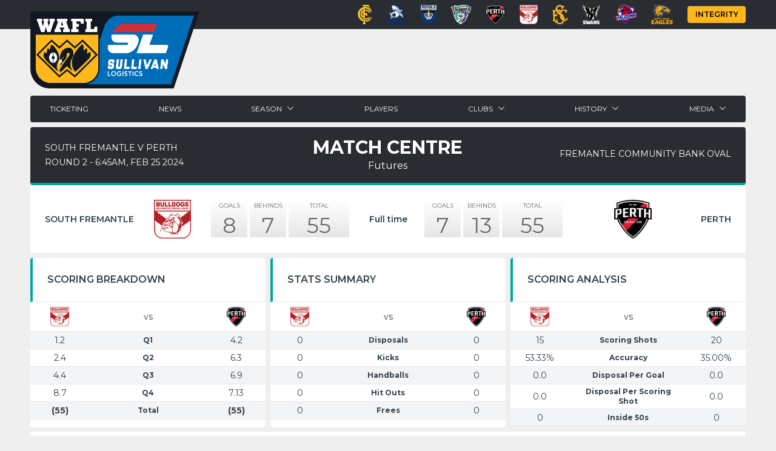

--- FILE ---
content_type: text/html;charset=utf-8
request_url: https://www.wafl.com.au/match/futures-south-fremantle-v-perth-round-2-2024
body_size: 18751
content:
<!DOCTYPE html><html><head><meta charset="utf-8">
<meta name="viewport" content="width=device-width, initial-scale=1">
<title>WAFL | Western Australian Football League</title>
<link rel="preconnect" href="https://fonts.googleapis.com">
<link rel="preconnect" href="https://fonts.gstatic.com" crossorigin>
<link rel="stylesheet" href="https://fonts.googleapis.com/css2?family=Montserrat:ital,wght@0,100..900;1,100..900&display=swap">
<link rel="icon" type="image/x-icon" href="/favicon.png">
<link rel="apple-touch-icon" sizes="180x180" href="/apple-touch-icon.png">
<style>/*! tailwindcss v3.4.3 | MIT License | https://tailwindcss.com*/*,:after,:before{border:0 solid #e5e7eb;box-sizing:border-box}:after,:before{--tw-content:""}:host,html{line-height:1.5;-webkit-text-size-adjust:100%;font-family:ui-sans-serif,system-ui,sans-serif,Apple Color Emoji,Segoe UI Emoji,Segoe UI Symbol,Noto Color Emoji;font-feature-settings:normal;font-variation-settings:normal;-moz-tab-size:4;-o-tab-size:4;tab-size:4;-webkit-tap-highlight-color:transparent}body{line-height:inherit;margin:0}hr{border-top-width:1px;color:inherit;height:0}abbr:where([title]){-webkit-text-decoration:underline dotted;text-decoration:underline dotted}h1,h2,h3,h4,h5,h6{font-size:inherit;font-weight:inherit}a{color:inherit;text-decoration:inherit}b,strong{font-weight:bolder}code,kbd,pre,samp{font-family:ui-monospace,SFMono-Regular,Menlo,Monaco,Consolas,Liberation Mono,Courier New,monospace;font-feature-settings:normal;font-size:1em;font-variation-settings:normal}small{font-size:80%}sub,sup{font-size:75%;line-height:0;position:relative;vertical-align:baseline}sub{bottom:-.25em}sup{top:-.5em}table{border-collapse:collapse;border-color:inherit;text-indent:0}button,input,optgroup,select,textarea{color:inherit;font-family:inherit;font-feature-settings:inherit;font-size:100%;font-variation-settings:inherit;font-weight:inherit;letter-spacing:inherit;line-height:inherit;margin:0;padding:0}button,select{text-transform:none}button,input:where([type=button]),input:where([type=reset]),input:where([type=submit]){-webkit-appearance:button;background-color:transparent;background-image:none}:-moz-focusring{outline:auto}:-moz-ui-invalid{box-shadow:none}progress{vertical-align:baseline}::-webkit-inner-spin-button,::-webkit-outer-spin-button{height:auto}[type=search]{-webkit-appearance:textfield;outline-offset:-2px}::-webkit-search-decoration{-webkit-appearance:none}::-webkit-file-upload-button{-webkit-appearance:button;font:inherit}summary{display:list-item}blockquote,dd,dl,figure,h1,h2,h3,h4,h5,h6,hr,p,pre{margin:0}fieldset{margin:0}fieldset,legend{padding:0}menu,ol,ul{list-style:none;margin:0;padding:0}dialog{padding:0}textarea{resize:vertical}input::-moz-placeholder,textarea::-moz-placeholder{color:#9ca3af;opacity:1}input::placeholder,textarea::placeholder{color:#9ca3af;opacity:1}[role=button],button{cursor:pointer}:disabled{cursor:default}audio,canvas,embed,iframe,img,object,svg,video{display:block;vertical-align:middle}img,video{height:auto;max-width:100%}[hidden]{display:none}*,:after,:before{--tw-border-spacing-x:0;--tw-border-spacing-y:0;--tw-translate-x:0;--tw-translate-y:0;--tw-rotate:0;--tw-skew-x:0;--tw-skew-y:0;--tw-scale-x:1;--tw-scale-y:1;--tw-pan-x: ;--tw-pan-y: ;--tw-pinch-zoom: ;--tw-scroll-snap-strictness:proximity;--tw-gradient-from-position: ;--tw-gradient-via-position: ;--tw-gradient-to-position: ;--tw-ordinal: ;--tw-slashed-zero: ;--tw-numeric-figure: ;--tw-numeric-spacing: ;--tw-numeric-fraction: ;--tw-ring-inset: ;--tw-ring-offset-width:0px;--tw-ring-offset-color:#fff;--tw-ring-color:rgba(59,130,246,.5);--tw-ring-offset-shadow:0 0 #0000;--tw-ring-shadow:0 0 #0000;--tw-shadow:0 0 #0000;--tw-shadow-colored:0 0 #0000;--tw-blur: ;--tw-brightness: ;--tw-contrast: ;--tw-grayscale: ;--tw-hue-rotate: ;--tw-invert: ;--tw-saturate: ;--tw-sepia: ;--tw-drop-shadow: ;--tw-backdrop-blur: ;--tw-backdrop-brightness: ;--tw-backdrop-contrast: ;--tw-backdrop-grayscale: ;--tw-backdrop-hue-rotate: ;--tw-backdrop-invert: ;--tw-backdrop-opacity: ;--tw-backdrop-saturate: ;--tw-backdrop-sepia: ;--tw-contain-size: ;--tw-contain-layout: ;--tw-contain-paint: ;--tw-contain-style: }::backdrop{--tw-border-spacing-x:0;--tw-border-spacing-y:0;--tw-translate-x:0;--tw-translate-y:0;--tw-rotate:0;--tw-skew-x:0;--tw-skew-y:0;--tw-scale-x:1;--tw-scale-y:1;--tw-pan-x: ;--tw-pan-y: ;--tw-pinch-zoom: ;--tw-scroll-snap-strictness:proximity;--tw-gradient-from-position: ;--tw-gradient-via-position: ;--tw-gradient-to-position: ;--tw-ordinal: ;--tw-slashed-zero: ;--tw-numeric-figure: ;--tw-numeric-spacing: ;--tw-numeric-fraction: ;--tw-ring-inset: ;--tw-ring-offset-width:0px;--tw-ring-offset-color:#fff;--tw-ring-color:rgba(59,130,246,.5);--tw-ring-offset-shadow:0 0 #0000;--tw-ring-shadow:0 0 #0000;--tw-shadow:0 0 #0000;--tw-shadow-colored:0 0 #0000;--tw-blur: ;--tw-brightness: ;--tw-contrast: ;--tw-grayscale: ;--tw-hue-rotate: ;--tw-invert: ;--tw-saturate: ;--tw-sepia: ;--tw-drop-shadow: ;--tw-backdrop-blur: ;--tw-backdrop-brightness: ;--tw-backdrop-contrast: ;--tw-backdrop-grayscale: ;--tw-backdrop-hue-rotate: ;--tw-backdrop-invert: ;--tw-backdrop-opacity: ;--tw-backdrop-saturate: ;--tw-backdrop-sepia: ;--tw-contain-size: ;--tw-contain-layout: ;--tw-contain-paint: ;--tw-contain-style: }.visible{visibility:visible}.invisible{visibility:hidden}.fixed{position:fixed}.absolute{position:absolute}.relative{position:relative}.sticky{position:sticky}.inset-0{inset:0}.-left-\[100\%\]{left:-100%}.bottom-0{bottom:0}.left-0{left:0}.left-4{left:1rem}.left-52{left:13rem}.left-7{left:1.75rem}.right-0{right:0}.right-4{right:1rem}.right-6{right:1.5rem}.start-1\/2{inset-inline-start:50%}.top-0{top:0}.top-1\/2{top:50%}.top-6{top:1.5rem}.top-7{top:1.75rem}.top-\[42px\]{top:42px}.z-10{z-index:10}.z-20{z-index:20}.order-last{order:9999}.col-span-1{grid-column:span 1/span 1}.col-span-10{grid-column:span 10/span 10}.col-span-11{grid-column:span 11/span 11}.col-span-12{grid-column:span 12/span 12}.col-span-2{grid-column:span 2/span 2}.col-span-3{grid-column:span 3/span 3}.col-span-4{grid-column:span 4/span 4}.col-span-5{grid-column:span 5/span 5}.col-span-6{grid-column:span 6/span 6}.col-span-7{grid-column:span 7/span 7}.col-span-8{grid-column:span 8/span 8}.col-span-9{grid-column:span 9/span 9}.mx-0{margin-left:0;margin-right:0}.mx-4{margin-left:1rem;margin-right:1rem}.mx-8{margin-left:2rem;margin-right:2rem}.mx-\[2px\]{margin-left:2px;margin-right:2px}.mx-auto{margin-left:auto;margin-right:auto}.my-10{margin-bottom:2.5rem;margin-top:2.5rem}.my-2{margin-bottom:.5rem;margin-top:.5rem}.-mb-px{margin-bottom:-1px}.-ml-12{margin-left:-3rem}.-ml-\[2px\]{margin-left:-2px}.-mt-1{margin-top:-.25rem}.-mt-10{margin-top:-2.5rem}.mb-1{margin-bottom:.25rem}.mb-12{margin-bottom:3rem}.mb-2{margin-bottom:.5rem}.mb-2\.5{margin-bottom:.625rem}.mb-3{margin-bottom:.75rem}.mb-4{margin-bottom:1rem}.mb-5{margin-bottom:1.25rem}.ml-10{margin-left:2.5rem}.ml-4{margin-left:1rem}.ml-5{margin-left:1.25rem}.ml-6{margin-left:1.5rem}.ml-8{margin-left:2rem}.mr-2{margin-right:.5rem}.mt-0{margin-top:0}.mt-1{margin-top:.25rem}.mt-2{margin-top:.5rem}.mt-3{margin-top:.75rem}.mt-4{margin-top:1rem}.mt-6{margin-top:1.5rem}.mt-\[1rem\]{margin-top:1rem}.mt-\[3rem\]{margin-top:3rem}.block{display:block}.inline-block{display:inline-block}.inline{display:inline}.flex{display:flex}.inline-flex{display:inline-flex}.table{display:table}.grid{display:grid}.hidden{display:none}.size-\[62px\]{height:62px;width:62px}.size-full{height:100%;width:100%}.h-10{height:2.5rem}.h-11{height:2.75rem}.h-16{height:4rem}.h-3{height:.75rem}.h-32{height:8rem}.h-4{height:1rem}.h-5{height:1.25rem}.h-52{height:13rem}.h-6{height:1.5rem}.h-8{height:2rem}.h-\[110px\]{height:110px}.h-\[14px\]{height:14px}.h-\[394px\]{height:394px}.h-auto{height:auto}.h-full{height:100%}.max-h-10{max-height:2.5rem}.max-h-32{max-height:8rem}.max-h-52{max-height:13rem}.min-h-0{min-height:0}.min-h-\[189px\]{min-height:189px}.min-h-\[720px\]{min-height:720px}.min-h-full{min-height:100%}.min-h-screen{min-height:100vh}.w-1\/2{width:50%}.w-1\/3{width:33.333333%}.w-1\/4{width:25%}.w-1\/5{width:20%}.w-1\/6{width:16.666667%}.w-10{width:2.5rem}.w-14{width:3.5rem}.w-2\/3{width:66.666667%}.w-2\/5{width:40%}.w-20{width:5rem}.w-24{width:6rem}.w-3\/4{width:75%}.w-32{width:8rem}.w-4{width:1rem}.w-48{width:12rem}.w-5{width:1.25rem}.w-6{width:1.5rem}.w-8{width:2rem}.w-\[10\%\]{width:10%}.w-\[120px\]{width:120px}.w-\[15\%\]{width:15%}.w-\[270px\]{width:270px}.w-\[30\%\]{width:30%}.w-\[5\%\]{width:5%}.w-auto{width:auto}.w-fit{width:-moz-fit-content;width:fit-content}.w-full{width:100%}.min-w-10{min-width:2.5rem}.min-w-40{min-width:10rem}.min-w-52{min-width:13rem}.min-w-\[728px\]{min-width:728px}.max-w-0{max-width:0}.max-w-\[1180px\]{max-width:1180px}.max-w-\[728px\]{max-width:728px}.max-w-full{max-width:100%}.flex-auto{flex:1 1 auto}.flex-grow{flex-grow:1}.origin-center{transform-origin:center}.-translate-x-1\/2{--tw-translate-x:-50%}.-translate-x-1\/2,.-translate-y-1\/2{transform:translate(var(--tw-translate-x),var(--tw-translate-y)) rotate(var(--tw-rotate)) skewX(var(--tw-skew-x)) skewY(var(--tw-skew-y)) scaleX(var(--tw-scale-x)) scaleY(var(--tw-scale-y))}.-translate-y-1\/2{--tw-translate-y:-50%}.-rotate-180{--tw-rotate:-180deg}.-rotate-180,.-rotate-90{transform:translate(var(--tw-translate-x),var(--tw-translate-y)) rotate(var(--tw-rotate)) skewX(var(--tw-skew-x)) skewY(var(--tw-skew-y)) scaleX(var(--tw-scale-x)) scaleY(var(--tw-scale-y))}.-rotate-90{--tw-rotate:-90deg}.transform{transform:translate(var(--tw-translate-x),var(--tw-translate-y)) rotate(var(--tw-rotate)) skewX(var(--tw-skew-x)) skewY(var(--tw-skew-y)) scaleX(var(--tw-scale-x)) scaleY(var(--tw-scale-y))}@keyframes spin{to{transform:rotate(1turn)}}.animate-spin{animation:spin 1s linear infinite}.cursor-pointer{cursor:pointer}.list-decimal{list-style-type:decimal}.list-disc{list-style-type:disc}.list-none{list-style-type:none}.grid-cols-1{grid-template-columns:repeat(1,minmax(0,1fr))}.grid-cols-10{grid-template-columns:repeat(10,minmax(0,1fr))}.grid-cols-11{grid-template-columns:repeat(11,minmax(0,1fr))}.grid-cols-12{grid-template-columns:repeat(12,minmax(0,1fr))}.grid-cols-2{grid-template-columns:repeat(2,minmax(0,1fr))}.grid-cols-3{grid-template-columns:repeat(3,minmax(0,1fr))}.grid-cols-4{grid-template-columns:repeat(4,minmax(0,1fr))}.grid-cols-5{grid-template-columns:repeat(5,minmax(0,1fr))}.grid-cols-6{grid-template-columns:repeat(6,minmax(0,1fr))}.grid-cols-7{grid-template-columns:repeat(7,minmax(0,1fr))}.grid-cols-8{grid-template-columns:repeat(8,minmax(0,1fr))}.grid-cols-9{grid-template-columns:repeat(9,minmax(0,1fr))}.flex-row{flex-direction:row}.flex-col{flex-direction:column}.flex-wrap{flex-wrap:wrap}.items-start{align-items:flex-start}.items-center{align-items:center}.justify-start{justify-content:flex-start}.justify-end{justify-content:flex-end}.justify-center{justify-content:center}.justify-between{justify-content:space-between}.justify-around{justify-content:space-around}.gap-2{gap:.5rem}.gap-4{gap:1rem}.gap-8{gap:2rem}.gap-x-1{-moz-column-gap:.25rem;column-gap:.25rem}.gap-x-2{-moz-column-gap:.5rem;column-gap:.5rem}.gap-x-3{-moz-column-gap:.75rem;column-gap:.75rem}.gap-x-4{-moz-column-gap:1rem;column-gap:1rem}.gap-x-5{-moz-column-gap:1.25rem;column-gap:1.25rem}.gap-x-6{-moz-column-gap:1.5rem;column-gap:1.5rem}.gap-y-10{row-gap:2.5rem}.gap-y-2{row-gap:.5rem}.gap-y-4{row-gap:1rem}.space-x-1>:not([hidden])~:not([hidden]){--tw-space-x-reverse:0;margin-left:calc(.25rem*(1 - var(--tw-space-x-reverse)));margin-right:calc(.25rem*var(--tw-space-x-reverse))}.space-x-2>:not([hidden])~:not([hidden]){--tw-space-x-reverse:0;margin-left:calc(.5rem*(1 - var(--tw-space-x-reverse)));margin-right:calc(.5rem*var(--tw-space-x-reverse))}.space-x-20>:not([hidden])~:not([hidden]){--tw-space-x-reverse:0;margin-left:calc(5rem*(1 - var(--tw-space-x-reverse)));margin-right:calc(5rem*var(--tw-space-x-reverse))}.space-x-3>:not([hidden])~:not([hidden]){--tw-space-x-reverse:0;margin-left:calc(.75rem*(1 - var(--tw-space-x-reverse)));margin-right:calc(.75rem*var(--tw-space-x-reverse))}.space-x-4>:not([hidden])~:not([hidden]){--tw-space-x-reverse:0;margin-left:calc(1rem*(1 - var(--tw-space-x-reverse)));margin-right:calc(1rem*var(--tw-space-x-reverse))}.space-x-6>:not([hidden])~:not([hidden]){--tw-space-x-reverse:0;margin-left:calc(1.5rem*(1 - var(--tw-space-x-reverse)));margin-right:calc(1.5rem*var(--tw-space-x-reverse))}.space-y-0>:not([hidden])~:not([hidden]){--tw-space-y-reverse:0;margin-bottom:calc(0px*var(--tw-space-y-reverse));margin-top:calc(0px*(1 - var(--tw-space-y-reverse)))}.space-y-0\.5>:not([hidden])~:not([hidden]){--tw-space-y-reverse:0;margin-bottom:calc(.125rem*var(--tw-space-y-reverse));margin-top:calc(.125rem*(1 - var(--tw-space-y-reverse)))}.space-y-1>:not([hidden])~:not([hidden]){--tw-space-y-reverse:0;margin-bottom:calc(.25rem*var(--tw-space-y-reverse));margin-top:calc(.25rem*(1 - var(--tw-space-y-reverse)))}.space-y-2>:not([hidden])~:not([hidden]){--tw-space-y-reverse:0;margin-bottom:calc(.5rem*var(--tw-space-y-reverse));margin-top:calc(.5rem*(1 - var(--tw-space-y-reverse)))}.space-y-3>:not([hidden])~:not([hidden]){--tw-space-y-reverse:0;margin-bottom:calc(.75rem*var(--tw-space-y-reverse));margin-top:calc(.75rem*(1 - var(--tw-space-y-reverse)))}.space-y-4>:not([hidden])~:not([hidden]){--tw-space-y-reverse:0;margin-bottom:calc(1rem*var(--tw-space-y-reverse));margin-top:calc(1rem*(1 - var(--tw-space-y-reverse)))}.overflow-hidden{overflow:hidden}.overflow-x-auto{overflow-x:auto}.overflow-y-auto{overflow-y:auto}.truncate{overflow:hidden;text-overflow:ellipsis}.truncate,.whitespace-nowrap{white-space:nowrap}.whitespace-break-spaces{white-space:break-spaces}.break-words{overflow-wrap:break-word}.rounded{border-radius:.25rem}.rounded-lg{border-radius:.5rem}.rounded-sm{border-radius:.125rem}.rounded-b{border-bottom-left-radius:.25rem;border-bottom-right-radius:.25rem}.rounded-t-lg{border-top-left-radius:.5rem;border-top-right-radius:.5rem}.rounded-bl{border-bottom-left-radius:.25rem}.rounded-br{border-bottom-right-radius:.25rem}.rounded-tl{border-top-left-radius:.25rem}.rounded-tr{border-top-right-radius:.25rem}.border{border-width:1px}.border-b{border-bottom-width:1px}.border-b-2{border-bottom-width:2px}.border-b-4{border-bottom-width:4px}.border-l-4{border-left-width:4px}.border-r{border-right-width:1px}.border-t{border-top-width:1px}.border-none{border-style:none}.border-charcoal{--tw-border-opacity:1;border-color:rgb(41 44 49/var(--tw-border-opacity))}.border-gray-200{--tw-border-opacity:1;border-color:rgb(229 231 235/var(--tw-border-opacity))}.border-gray-300{--tw-border-opacity:1;border-color:rgb(209 213 219/var(--tw-border-opacity))}.border-gray-500{--tw-border-opacity:1;border-color:rgb(107 114 128/var(--tw-border-opacity))}.border-greyBorder{--tw-border-opacity:1;border-color:rgb(228 231 237/var(--tw-border-opacity))}.border-teal{--tw-border-opacity:1;border-color:rgb(0 166 166/var(--tw-border-opacity))}.border-transparent{border-color:transparent}.border-b-gray-200{--tw-border-opacity:1;border-bottom-color:rgb(229 231 235/var(--tw-border-opacity))}.border-b-gray-300{--tw-border-opacity:1;border-bottom-color:rgb(209 213 219/var(--tw-border-opacity))}.border-b-mobileMenuBorder{--tw-border-opacity:1;border-bottom-color:rgb(53 58 61/var(--tw-border-opacity))}.border-l-teal{--tw-border-opacity:1;border-left-color:rgb(0 166 166/var(--tw-border-opacity))}.border-t-mobileMenuBg{--tw-border-opacity:1;border-top-color:rgb(30 32 36/var(--tw-border-opacity))}.bg-\[\#FFB71C\]{--tw-bg-opacity:1;background-color:rgb(255 183 28/var(--tw-bg-opacity))}.bg-black{--tw-bg-opacity:1;background-color:rgb(0 0 0/var(--tw-bg-opacity))}.bg-charcoal{--tw-bg-opacity:1;background-color:rgb(41 44 49/var(--tw-bg-opacity))}.bg-gray-100{--tw-bg-opacity:1;background-color:rgb(243 244 246/var(--tw-bg-opacity))}.bg-gray-200{--tw-bg-opacity:1;background-color:rgb(229 231 235/var(--tw-bg-opacity))}.bg-gray-400{--tw-bg-opacity:1;background-color:rgb(156 163 175/var(--tw-bg-opacity))}.bg-gray-500{--tw-bg-opacity:1;background-color:rgb(107 114 128/var(--tw-bg-opacity))}.bg-gray-800{--tw-bg-opacity:1;background-color:rgb(31 41 55/var(--tw-bg-opacity))}.bg-green-500{--tw-bg-opacity:1;background-color:rgb(34 197 94/var(--tw-bg-opacity))}.bg-green-800{--tw-bg-opacity:1;background-color:rgb(22 101 52/var(--tw-bg-opacity))}.bg-inherit{background-color:inherit}.bg-mobileMenuBg{--tw-bg-opacity:1;background-color:rgb(30 32 36/var(--tw-bg-opacity))}.bg-red-500{--tw-bg-opacity:1;background-color:rgb(239 68 68/var(--tw-bg-opacity))}.bg-red-600{--tw-bg-opacity:1;background-color:rgb(220 38 38/var(--tw-bg-opacity))}.bg-teal{--tw-bg-opacity:1;background-color:rgb(0 166 166/var(--tw-bg-opacity))}.bg-tealLight{background-color:#00a6a3b3}.bg-transparent{background-color:transparent}.bg-white{--tw-bg-opacity:1;background-color:rgb(255 255 255/var(--tw-bg-opacity))}.fill-current{fill:currentColor}.stroke-current{stroke:currentColor}.object-cover{-o-object-fit:cover;object-fit:cover}.p-0{padding:0}.p-2{padding:.5rem}.p-3{padding:.75rem}.p-4{padding:1rem}.p-6{padding:1.5rem}.px-1{padding-left:.25rem;padding-right:.25rem}.px-1\.5{padding-left:.375rem;padding-right:.375rem}.px-10{padding-left:2.5rem;padding-right:2.5rem}.px-2{padding-left:.5rem;padding-right:.5rem}.px-3{padding-left:.75rem;padding-right:.75rem}.px-4{padding-left:1rem;padding-right:1rem}.px-6{padding-left:1.5rem;padding-right:1.5rem}.px-8{padding-left:2rem;padding-right:2rem}.px-\[13px\]{padding-left:13px;padding-right:13px}.py-0{padding-bottom:0;padding-top:0}.py-0\.5{padding-bottom:.125rem;padding-top:.125rem}.py-1{padding-bottom:.25rem;padding-top:.25rem}.py-1\.5{padding-bottom:.375rem;padding-top:.375rem}.py-2{padding-bottom:.5rem;padding-top:.5rem}.py-3{padding-bottom:.75rem;padding-top:.75rem}.py-4{padding-bottom:1rem;padding-top:1rem}.py-6{padding-bottom:1.5rem;padding-top:1.5rem}.py-\[10px\]{padding-bottom:10px;padding-top:10px}.pb-1{padding-bottom:.25rem}.pb-2{padding-bottom:.5rem}.pb-20{padding-bottom:5rem}.pb-4{padding-bottom:1rem}.pb-\[106px\]{padding-bottom:106px}.pl-2{padding-left:.5rem}.pl-4{padding-left:1rem}.pr-6{padding-right:1.5rem}.pt-1{padding-top:.25rem}.pt-1\.5{padding-top:.375rem}.pt-2{padding-top:.5rem}.pt-4{padding-top:1rem}.pt-\[110px\]{padding-top:110px}.pt-\[2px\]{padding-top:2px}.text-left{text-align:left}.text-center{text-align:center}.text-right{text-align:right}.align-bottom{vertical-align:bottom}.font-montserrat{font-family:Montserrat,sans-serif,ui-sans-serif,system-ui,Apple Color Emoji,Segoe UI Emoji,Segoe UI Symbol,Noto Color Emoji}.text-2xl{font-size:1.5rem;line-height:2rem}.text-3xl{font-size:1.875rem;line-height:2.25rem}.text-4xl{font-size:2.25rem;line-height:2.5rem}.text-\[10px\]{font-size:10px}.text-\[11px\]{font-size:11px}.text-\[12px\]{font-size:12px}.text-\[13px\]{font-size:13px}.text-\[14px\]{font-size:14px}.text-\[15px\]{font-size:15px}.text-\[16px\]{font-size:16px}.text-\[20px\]{font-size:20px}.text-\[24px\]{font-size:24px}.text-\[26px\]{font-size:26px}.text-\[45px\]{font-size:45px}.text-\[54px\]{font-size:54px}.text-\[62px\]{font-size:62px}.text-\[8px\]{font-size:8px}.text-\[92px\]{font-size:92px}.text-\[9px\]{font-size:9px}.text-base{font-size:1rem;line-height:1.5rem}.text-lg{font-size:1.125rem;line-height:1.75rem}.text-sm{font-size:.875rem;line-height:1.25rem}.text-xl{font-size:1.25rem;line-height:1.75rem}.text-xs{font-size:.75rem;line-height:1rem}.font-bold{font-weight:700}.font-medium{font-weight:500}.font-normal{font-weight:400}.font-semibold{font-weight:600}.uppercase{text-transform:uppercase}.normal-case{text-transform:none}.leading-5{line-height:1.25rem}.leading-6{line-height:1.5rem}.leading-\[0\.9em\]{line-height:.9em}.leading-none{line-height:1}.leading-tight{line-height:1.25}.text-\[\#9a9da2\]{--tw-text-opacity:1;color:rgb(154 157 162/var(--tw-text-opacity))}.text-\[\#b4b4b4\]{--tw-text-opacity:1;color:rgb(180 180 180/var(--tw-text-opacity))}.text-black{--tw-text-opacity:1;color:rgb(0 0 0/var(--tw-text-opacity))}.text-charcoal{--tw-text-opacity:1;color:rgb(41 44 49/var(--tw-text-opacity))}.text-defaultText{--tw-text-opacity:1;color:rgb(49 64 75/var(--tw-text-opacity))}.text-gray-400{--tw-text-opacity:1;color:rgb(156 163 175/var(--tw-text-opacity))}.text-gray-500{--tw-text-opacity:1;color:rgb(107 114 128/var(--tw-text-opacity))}.text-gray-600{--tw-text-opacity:1;color:rgb(75 85 99/var(--tw-text-opacity))}.text-gray-800{--tw-text-opacity:1;color:rgb(31 41 55/var(--tw-text-opacity))}.text-green-500{--tw-text-opacity:1;color:rgb(34 197 94/var(--tw-text-opacity))}.text-red-500{--tw-text-opacity:1;color:rgb(239 68 68/var(--tw-text-opacity))}.text-teal{--tw-text-opacity:1;color:rgb(0 166 166/var(--tw-text-opacity))}.text-white{--tw-text-opacity:1;color:rgb(255 255 255/var(--tw-text-opacity))}.underline{text-decoration-line:underline}.opacity-0{opacity:0}.opacity-50{opacity:.5}.opacity-75{opacity:.75}.opacity-80{opacity:.8}.shadow{--tw-shadow:0 1px 3px 0 rgba(0,0,0,.1),0 1px 2px -1px rgba(0,0,0,.1);--tw-shadow-colored:0 1px 3px 0 var(--tw-shadow-color),0 1px 2px -1px var(--tw-shadow-color)}.shadow,.shadow-lg{box-shadow:var(--tw-ring-offset-shadow,0 0 #0000),var(--tw-ring-shadow,0 0 #0000),var(--tw-shadow)}.shadow-lg{--tw-shadow:0 10px 15px -3px rgba(0,0,0,.1),0 4px 6px -4px rgba(0,0,0,.1);--tw-shadow-colored:0 10px 15px -3px var(--tw-shadow-color),0 4px 6px -4px var(--tw-shadow-color)}.shadow-xl{--tw-shadow:0 20px 25px -5px rgba(0,0,0,.1),0 8px 10px -6px rgba(0,0,0,.1);--tw-shadow-colored:0 20px 25px -5px var(--tw-shadow-color),0 8px 10px -6px var(--tw-shadow-color);box-shadow:var(--tw-ring-offset-shadow,0 0 #0000),var(--tw-ring-shadow,0 0 #0000),var(--tw-shadow)}.filter{filter:var(--tw-blur) var(--tw-brightness) var(--tw-contrast) var(--tw-grayscale) var(--tw-hue-rotate) var(--tw-invert) var(--tw-saturate) var(--tw-sepia) var(--tw-drop-shadow)}.transition-all{transition-duration:.15s;transition-property:all;transition-timing-function:cubic-bezier(.4,0,.2,1)}.transition-opacity{transition-duration:.15s;transition-property:opacity;transition-timing-function:cubic-bezier(.4,0,.2,1)}.delay-200{transition-delay:.2s}.duration-1000{transition-duration:1s}.duration-500{transition-duration:.5s}.duration-700{transition-duration:.7s}body{background-color:#efefef;background-position:top;background-repeat:no-repeat}p{margin-bottom:1.5em}p:last-child{margin-bottom:0}.content ol,.content ul{margin-bottom:1.5em;margin-left:1.5em}.content ol{list-style-type:decimal}.content ul{list-style-type:disc}.content ol>li,.content ul>li{display:list-item;padding-bottom:5px}.content ol>li::marker,.content ul>li::marker{font-weight:400}.honour-table thead tr>th{padding-bottom:.25rem;padding-top:.25rem}.honour-table tbody tr>td,.honour-table thead tr>th{border-bottom-width:1px}.honour-table tbody tr>td:first-child,.honour-table thead tr>th:first-child{padding-left:1rem}.honour-table tbody tr>td,.honour-table thead tr>th{padding:.25rem}.news-title:hover{color:#4f6779}.honour-table.loose tbody tr>td,.honour-table.loose thead tr>th{padding-bottom:.5rem;padding-top:.5rem}.honour-table.striped tbody tr:nth-child(odd){--tw-bg-opacity:1;background-color:rgb(243 244 246/var(--tw-bg-opacity))}.news-transition-transform{transition-duration:.5s;transition-property:transform;transition-timing-function:ease-in-out}.news-hover\:scale-105:hover{transform:scale(1.1)}.first\:border-t-0:first-child{border-top-width:0}.last\:mb-0:last-child{margin-bottom:0}.last\:rounded-br:last-child{border-bottom-right-radius:.25rem}.last\:rounded-tr:last-child{border-top-right-radius:.25rem}.last\:border-0:last-child{border-width:0}.last\:border-b-0:last-child{border-bottom-width:0}.last\:border-none:last-child{border-style:none}.hover\:bg-gray-100:hover{--tw-bg-opacity:1;background-color:rgb(243 244 246/var(--tw-bg-opacity))}.hover\:bg-gray-200:hover{--tw-bg-opacity:1;background-color:rgb(229 231 235/var(--tw-bg-opacity))}.hover\:bg-teal:hover{--tw-bg-opacity:1;background-color:rgb(0 166 166/var(--tw-bg-opacity))}.hover\:bg-tealLight:hover{background-color:#00a6a3b3}.hover\:text-defaultText:hover{--tw-text-opacity:1;color:rgb(49 64 75/var(--tw-text-opacity))}.hover\:text-white:hover{--tw-text-opacity:1;color:rgb(255 255 255/var(--tw-text-opacity))}.hover\:opacity-100:hover{opacity:1}.focus\:outline-none:focus{outline:2px solid transparent;outline-offset:2px}.focus-visible\:outline-0:focus-visible{outline-width:0}.group\/l2:hover .group-hover\/l2\:text-teal{--tw-text-opacity:1;color:rgb(0 166 166/var(--tw-text-opacity))}@media (min-width:640px){.sm\:col-span-1{grid-column:span 1/span 1}.sm\:col-span-10{grid-column:span 10/span 10}.sm\:col-span-11{grid-column:span 11/span 11}.sm\:col-span-12{grid-column:span 12/span 12}.sm\:col-span-2{grid-column:span 2/span 2}.sm\:col-span-3{grid-column:span 3/span 3}.sm\:col-span-4{grid-column:span 4/span 4}.sm\:col-span-5{grid-column:span 5/span 5}.sm\:col-span-6{grid-column:span 6/span 6}.sm\:col-span-7{grid-column:span 7/span 7}.sm\:col-span-8{grid-column:span 8/span 8}.sm\:col-span-9{grid-column:span 9/span 9}.sm\:my-8{margin-bottom:2rem;margin-top:2rem}.sm\:block{display:block}.sm\:inline-block{display:inline-block}.sm\:h-screen{height:100vh}.sm\:grid-cols-1{grid-template-columns:repeat(1,minmax(0,1fr))}.sm\:grid-cols-10{grid-template-columns:repeat(10,minmax(0,1fr))}.sm\:grid-cols-11{grid-template-columns:repeat(11,minmax(0,1fr))}.sm\:grid-cols-12{grid-template-columns:repeat(12,minmax(0,1fr))}.sm\:grid-cols-2{grid-template-columns:repeat(2,minmax(0,1fr))}.sm\:grid-cols-3{grid-template-columns:repeat(3,minmax(0,1fr))}.sm\:grid-cols-4{grid-template-columns:repeat(4,minmax(0,1fr))}.sm\:grid-cols-5{grid-template-columns:repeat(5,minmax(0,1fr))}.sm\:grid-cols-6{grid-template-columns:repeat(6,minmax(0,1fr))}.sm\:grid-cols-7{grid-template-columns:repeat(7,minmax(0,1fr))}.sm\:grid-cols-8{grid-template-columns:repeat(8,minmax(0,1fr))}.sm\:grid-cols-9{grid-template-columns:repeat(9,minmax(0,1fr))}.sm\:p-0{padding:0}.sm\:align-middle{vertical-align:middle}}@media (min-width:768px){.md\:absolute{position:absolute}.md\:relative{position:relative}.md\:left-0{left:0}.md\:order-first{order:-9999}.md\:order-none{order:0}.md\:col-span-1{grid-column:span 1/span 1}.md\:col-span-10{grid-column:span 10/span 10}.md\:col-span-11{grid-column:span 11/span 11}.md\:col-span-12{grid-column:span 12/span 12}.md\:col-span-2{grid-column:span 2/span 2}.md\:col-span-3{grid-column:span 3/span 3}.md\:col-span-4{grid-column:span 4/span 4}.md\:col-span-5{grid-column:span 5/span 5}.md\:col-span-6{grid-column:span 6/span 6}.md\:col-span-7{grid-column:span 7/span 7}.md\:col-span-8{grid-column:span 8/span 8}.md\:col-span-9{grid-column:span 9/span 9}.md\:mx-4{margin-left:1rem;margin-right:1rem}.md\:mx-8{margin-left:2rem;margin-right:2rem}.md\:-ml-0{margin-left:0}.md\:mb-0{margin-bottom:0}.md\:ml-8{margin-left:2rem}.md\:mt-0{margin-top:0}.md\:block{display:block}.md\:inline{display:inline}.md\:flex{display:flex}.md\:table-cell{display:table-cell}.md\:table-row{display:table-row}.md\:hidden{display:none}.md\:h-8{height:2rem}.md\:h-\[470px\]{height:470px}.md\:max-h-14{max-height:3.5rem}.md\:min-h-\[720px\]{min-height:720px}.md\:min-h-\[96px\]{min-height:96px}.md\:w-1\/2{width:50%}.md\:w-1\/3{width:33.333333%}.md\:w-1\/4{width:25%}.md\:w-10{width:2.5rem}.md\:w-32{width:8rem}.md\:w-6{width:1.5rem}.md\:w-64{width:16rem}.md\:w-8{width:2rem}.md\:w-\[10\%\]{width:10%}.md\:w-auto{width:auto}.md\:w-full{width:100%}.md\:min-w-0{min-width:0}.md\:min-w-52{min-width:13rem}.md\:min-w-\[728px\]{min-width:728px}.md\:max-w-\[728px\]{max-width:728px}.md\:max-w-none{max-width:none}.md\:grid-cols-1{grid-template-columns:repeat(1,minmax(0,1fr))}.md\:grid-cols-10{grid-template-columns:repeat(10,minmax(0,1fr))}.md\:grid-cols-11{grid-template-columns:repeat(11,minmax(0,1fr))}.md\:grid-cols-12{grid-template-columns:repeat(12,minmax(0,1fr))}.md\:grid-cols-2{grid-template-columns:repeat(2,minmax(0,1fr))}.md\:grid-cols-3{grid-template-columns:repeat(3,minmax(0,1fr))}.md\:grid-cols-4{grid-template-columns:repeat(4,minmax(0,1fr))}.md\:grid-cols-5{grid-template-columns:repeat(5,minmax(0,1fr))}.md\:grid-cols-6{grid-template-columns:repeat(6,minmax(0,1fr))}.md\:grid-cols-7{grid-template-columns:repeat(7,minmax(0,1fr))}.md\:grid-cols-8{grid-template-columns:repeat(8,minmax(0,1fr))}.md\:grid-cols-9{grid-template-columns:repeat(9,minmax(0,1fr))}.md\:flex-row{flex-direction:row}.md\:flex-nowrap{flex-wrap:nowrap}.md\:items-center{align-items:center}.md\:justify-normal{justify-content:normal}.md\:justify-start{justify-content:flex-start}.md\:justify-end{justify-content:flex-end}.md\:justify-center{justify-content:center}.md\:gap-x-20{-moz-column-gap:5rem;column-gap:5rem}.md\:gap-y-0{row-gap:0}.md\:space-x-2>:not([hidden])~:not([hidden]){--tw-space-x-reverse:0;margin-left:calc(.5rem*(1 - var(--tw-space-x-reverse)));margin-right:calc(.5rem*var(--tw-space-x-reverse))}.md\:space-x-3>:not([hidden])~:not([hidden]){--tw-space-x-reverse:0;margin-left:calc(.75rem*(1 - var(--tw-space-x-reverse)));margin-right:calc(.75rem*var(--tw-space-x-reverse))}.md\:space-x-4>:not([hidden])~:not([hidden]){--tw-space-x-reverse:0;margin-left:calc(1rem*(1 - var(--tw-space-x-reverse)));margin-right:calc(1rem*var(--tw-space-x-reverse))}.md\:space-x-6>:not([hidden])~:not([hidden]){--tw-space-x-reverse:0;margin-left:calc(1.5rem*(1 - var(--tw-space-x-reverse)));margin-right:calc(1.5rem*var(--tw-space-x-reverse))}.md\:space-y-0>:not([hidden])~:not([hidden]){--tw-space-y-reverse:0;margin-bottom:calc(0px*var(--tw-space-y-reverse));margin-top:calc(0px*(1 - var(--tw-space-y-reverse)))}.md\:overflow-visible{overflow:visible}.md\:whitespace-normal{white-space:normal}.md\:rounded{border-radius:.25rem}.md\:border{border-width:1px}.md\:border-b{border-bottom-width:1px}.md\:border-b-0{border-bottom-width:0}.md\:border-b-2{border-bottom-width:2px}.md\:border-t-2{border-top-width:2px}.md\:border-charcoal{--tw-border-opacity:1;border-color:rgb(41 44 49/var(--tw-border-opacity))}.md\:bg-charcoal{--tw-bg-opacity:1;background-color:rgb(41 44 49/var(--tw-bg-opacity))}.md\:bg-white{--tw-bg-opacity:1;background-color:rgb(255 255 255/var(--tw-bg-opacity))}.md\:p-4{padding:1rem}.md\:p-5{padding:1.25rem}.md\:p-6{padding:1.5rem}.md\:px-0{padding-left:0;padding-right:0}.md\:px-2{padding-left:.5rem;padding-right:.5rem}.md\:px-4{padding-left:1rem;padding-right:1rem}.md\:px-5{padding-left:1.25rem;padding-right:1.25rem}.md\:py-0{padding-bottom:0;padding-top:0}.md\:py-0\.5{padding-bottom:.125rem;padding-top:.125rem}.md\:py-2{padding-bottom:.5rem;padding-top:.5rem}.md\:py-3{padding-bottom:.75rem;padding-top:.75rem}.md\:py-4{padding-bottom:1rem;padding-top:1rem}.md\:py-6{padding-bottom:1.5rem;padding-top:1.5rem}.md\:pl-0{padding-left:0}.md\:text-left{text-align:left}.md\:text-6xl{font-size:3.75rem;line-height:1}.md\:text-sm{font-size:.875rem;line-height:1.25rem}.md\:text-defaultText{--tw-text-opacity:1;color:rgb(49 64 75/var(--tw-text-opacity))}.md\:text-inherit{color:inherit}.md\:hover\:border-b-teal:hover{--tw-border-opacity:1;border-bottom-color:rgb(0 166 166/var(--tw-border-opacity))}.group\/l2:hover .md\:group-hover\/l2\:block,.group\/l3:hover .md\:group-hover\/l3\:block{display:block}}@media (min-width:1024px){.lg\:col-span-1{grid-column:span 1/span 1}.lg\:col-span-10{grid-column:span 10/span 10}.lg\:col-span-11{grid-column:span 11/span 11}.lg\:col-span-12{grid-column:span 12/span 12}.lg\:col-span-2{grid-column:span 2/span 2}.lg\:col-span-3{grid-column:span 3/span 3}.lg\:col-span-4{grid-column:span 4/span 4}.lg\:col-span-5{grid-column:span 5/span 5}.lg\:col-span-6{grid-column:span 6/span 6}.lg\:col-span-7{grid-column:span 7/span 7}.lg\:col-span-8{grid-column:span 8/span 8}.lg\:col-span-9{grid-column:span 9/span 9}.lg\:grid-cols-1{grid-template-columns:repeat(1,minmax(0,1fr))}.lg\:grid-cols-10{grid-template-columns:repeat(10,minmax(0,1fr))}.lg\:grid-cols-11{grid-template-columns:repeat(11,minmax(0,1fr))}.lg\:grid-cols-12{grid-template-columns:repeat(12,minmax(0,1fr))}.lg\:grid-cols-2{grid-template-columns:repeat(2,minmax(0,1fr))}.lg\:grid-cols-3{grid-template-columns:repeat(3,minmax(0,1fr))}.lg\:grid-cols-4{grid-template-columns:repeat(4,minmax(0,1fr))}.lg\:grid-cols-5{grid-template-columns:repeat(5,minmax(0,1fr))}.lg\:grid-cols-6{grid-template-columns:repeat(6,minmax(0,1fr))}.lg\:grid-cols-7{grid-template-columns:repeat(7,minmax(0,1fr))}.lg\:grid-cols-8{grid-template-columns:repeat(8,minmax(0,1fr))}.lg\:grid-cols-9{grid-template-columns:repeat(9,minmax(0,1fr))}}@media (min-width:1280px){.xl\:col-span-1{grid-column:span 1/span 1}.xl\:col-span-10{grid-column:span 10/span 10}.xl\:col-span-11{grid-column:span 11/span 11}.xl\:col-span-12{grid-column:span 12/span 12}.xl\:col-span-2{grid-column:span 2/span 2}.xl\:col-span-3{grid-column:span 3/span 3}.xl\:col-span-4{grid-column:span 4/span 4}.xl\:col-span-5{grid-column:span 5/span 5}.xl\:col-span-6{grid-column:span 6/span 6}.xl\:col-span-7{grid-column:span 7/span 7}.xl\:col-span-8{grid-column:span 8/span 8}.xl\:col-span-9{grid-column:span 9/span 9}.xl\:grid-cols-1{grid-template-columns:repeat(1,minmax(0,1fr))}.xl\:grid-cols-10{grid-template-columns:repeat(10,minmax(0,1fr))}.xl\:grid-cols-11{grid-template-columns:repeat(11,minmax(0,1fr))}.xl\:grid-cols-12{grid-template-columns:repeat(12,minmax(0,1fr))}.xl\:grid-cols-2{grid-template-columns:repeat(2,minmax(0,1fr))}.xl\:grid-cols-3{grid-template-columns:repeat(3,minmax(0,1fr))}.xl\:grid-cols-4{grid-template-columns:repeat(4,minmax(0,1fr))}.xl\:grid-cols-5{grid-template-columns:repeat(5,minmax(0,1fr))}.xl\:grid-cols-6{grid-template-columns:repeat(6,minmax(0,1fr))}.xl\:grid-cols-7{grid-template-columns:repeat(7,minmax(0,1fr))}.xl\:grid-cols-8{grid-template-columns:repeat(8,minmax(0,1fr))}.xl\:grid-cols-9{grid-template-columns:repeat(9,minmax(0,1fr))}}</style>
<style>:root{--vc-clr-primary:#000;--vc-clr-secondary:#090f207f;--vc-clr-white:#fff;--vc-icn-width:1.2em;--vc-nav-width:30px;--vc-nav-height:30px;--vc-nav-border-radius:0;--vc-nav-color:var(--vc-clr-primary);--vc-nav-color-hover:var(--vc-clr-secondary);--vc-nav-background:transparent;--vc-pgn-width:12px;--vc-pgn-height:4px;--vc-pgn-margin:4px;--vc-pgn-border-radius:0;--vc-pgn-background-color:var(--vc-clr-secondary);--vc-pgn-active-color:var(--vc-clr-primary)}.carousel{box-sizing:border-box;overscroll-behavior:none;position:relative;text-align:center;touch-action:pan-y}.carousel.is-dragging{touch-action:none}.carousel *{box-sizing:border-box}.carousel__track{display:flex;padding:0!important;position:relative}.carousel__viewport{overflow:hidden}.carousel__sr-only{height:1px;margin:-1px;overflow:hidden;padding:0;position:absolute;width:1px;clip:rect(0,0,0,0);border:0}.carousel__icon{height:var(--vc-icn-width);width:var(--vc-icn-width);fill:currentColor}.carousel__next,.carousel__prev{align-items:center;background:var(--vc-nav-background);border:0;border-radius:var(--vc-nav-border-radius);box-sizing:content-box;color:var(--vc-nav-color);cursor:pointer;display:flex;font-size:var(--vc-nav-height);height:var(--vc-nav-height);justify-content:center;margin:0 10px;padding:0;position:absolute;text-align:center;top:50%;transform:translateY(-50%);width:var(--vc-nav-width)}.carousel__next--disabled,.carousel__prev--disabled{cursor:not-allowed;opacity:.5}.carousel__prev{left:0}.carousel__next{right:0}.carousel--rtl .carousel__prev{left:auto;right:0}.carousel--rtl .carousel__next{left:0;right:auto}@media (hover:hover){.carousel__next:hover,.carousel__prev:hover{color:var(--vc-nav-color-hover)}}.carousel__pagination{display:flex;justify-content:center;line-height:0;list-style:none;margin:10px 0 0;padding:0}.carousel__pagination-button{background:transparent;border:0;cursor:pointer;display:block;margin:0;padding:var(--vc-pgn-margin)}.carousel__pagination-button:after{background-color:var(--vc-pgn-background-color);border-radius:var(--vc-pgn-border-radius);content:"";display:block;height:var(--vc-pgn-height);width:var(--vc-pgn-width)}.carousel__pagination-button--active:after{background-color:var(--vc-pgn-active-color)}@media(hover:hover){.carousel__pagination-button:hover:after{background-color:var(--vc-pgn-active-color)}}.carousel__slide{align-items:center;display:flex;flex-shrink:0;justify-content:center;margin:0;position:relative;scroll-snap-stop:auto;transform:translateZ(0)}</style>
<style>.l1-menu-item{border-bottom-color:rgb(53 58 61/var(--tw-border-opacity));border-bottom-width:1px;border-top-width:1px;--tw-border-opacity:1;border-top-color:rgb(30 32 36/var(--tw-border-opacity));padding:1rem 1.5rem}@media (min-width:768px){.l1-menu-item{border-bottom-width:2px;border-color:rgb(41 44 49/var(--tw-border-opacity));border-top-width:2px;padding:.75rem 1rem}.l1-menu-item,.l1-menu-item:hover{--tw-border-opacity:1}.l1-menu-item:hover{border-bottom-color:rgb(0 166 166/var(--tw-border-opacity));--tw-text-opacity:1;color:rgb(0 166 166/var(--tw-text-opacity))}}.l2-container{left:0;margin-left:-3rem;margin-right:-3rem;margin-top:1rem;min-width:13rem;top:42px;width:100%;z-index:10;--tw-border-opacity:1;border-color:rgb(228 231 237/var(--tw-border-opacity));font-size:11px;--tw-text-opacity:1;color:rgb(255 255 255/var(--tw-text-opacity))}@media (min-width:768px){.l2-container{border-width:1px;display:none;margin-left:0;margin-top:0;position:absolute;width:auto;--tw-bg-opacity:1;background-color:rgb(255 255 255/var(--tw-bg-opacity));--tw-text-opacity:1;color:rgb(49 64 75/var(--tw-text-opacity))}.group\/l2:hover .l2-container{display:block}}.l3-container{left:13rem;margin-left:-2px;margin-top:1rem;top:0;width:100%;--tw-border-opacity:1;border-color:rgb(228 231 237/var(--tw-border-opacity));font-size:11px}@media (min-width:768px){.l3-container{border-width:1px;display:none;margin-top:0;min-width:13rem;position:absolute;--tw-bg-opacity:1;background-color:rgb(255 255 255/var(--tw-bg-opacity));--tw-text-opacity:1;color:rgb(49 64 75/var(--tw-text-opacity))}.group\/l3:hover .l3-container{display:block}}.l2-menu-item{cursor:pointer;display:flex;--tw-border-opacity:1;border-color:rgb(228 231 237/var(--tw-border-opacity));padding-bottom:.75rem;padding-left:1rem;padding-top:.75rem}@media (min-width:768px){.l2-menu-item{border-bottom-width:1px;padding:1rem 1.25rem}}.l3-menu-item{cursor:pointer;display:flex;--tw-border-opacity:1;border-color:rgb(228 231 237/var(--tw-border-opacity));padding-bottom:.75rem;padding-left:1rem;padding-top:.75rem}@media (min-width:768px){.l3-menu-item{border-bottom-width:1px;padding:1rem 1.25rem}}</style>
<link rel="stylesheet" href="/_nuxt/default.I6atQXOo.css">
<link rel="stylesheet" href="/_nuxt/BannerTicker.CJRlQIBg.css">
<link rel="modulepreload" as="script" crossorigin href="/_nuxt/XF6-0OTr.js">
<link rel="modulepreload" as="script" crossorigin href="/_nuxt/C3Ueyh8y.js">
<link rel="modulepreload" as="script" crossorigin href="/_nuxt/DCUy2qTL.js">
<link rel="modulepreload" as="script" crossorigin href="/_nuxt/8tVS7ALe.js">
<link rel="modulepreload" as="script" crossorigin href="/_nuxt/DYFyVW1c.js">
<link rel="modulepreload" as="script" crossorigin href="/_nuxt/DlAUqK2U.js">
<link rel="modulepreload" as="script" crossorigin href="/_nuxt/DwG1pjf6.js">
<link rel="modulepreload" as="script" crossorigin href="/_nuxt/Bfsq3Zka.js">
<link rel="modulepreload" as="script" crossorigin href="/_nuxt/Cy3HtBjW.js">
<link rel="modulepreload" as="script" crossorigin href="/_nuxt/D3Br0NWR.js">
<link rel="modulepreload" as="script" crossorigin href="/_nuxt/CnzbY-wk.js">
<link rel="modulepreload" as="script" crossorigin href="/_nuxt/Dw9eZJ0L.js">
<link rel="modulepreload" as="script" crossorigin href="/_nuxt/DvGeccPL.js">
<link rel="modulepreload" as="script" crossorigin href="/_nuxt/BSOwxlTp.js">
<link rel="modulepreload" as="script" crossorigin href="/_nuxt/Dmg2A8O5.js">
<link rel="modulepreload" as="script" crossorigin href="/_nuxt/Cpj98o6Y.js">
<link rel="modulepreload" as="script" crossorigin href="/_nuxt/Cs3ov-ku.js">
<link rel="modulepreload" as="script" crossorigin href="/_nuxt/DplOWySu.js">
<link rel="modulepreload" as="script" crossorigin href="/_nuxt/BxX7I1EI.js">
<link rel="modulepreload" as="script" crossorigin href="/_nuxt/DhYUKWcA.js">
<link rel="modulepreload" as="script" crossorigin href="/_nuxt/DK8KLr2s.js">
<link rel="modulepreload" as="script" crossorigin href="/_nuxt/CwE7-rwK.js">
<link rel="modulepreload" as="script" crossorigin href="/_nuxt/BSzBYFTv.js">
<link rel="modulepreload" as="script" crossorigin href="/_nuxt/Dz0RSpnj.js">
<link rel="modulepreload" as="script" crossorigin href="/_nuxt/Dtx9z12k.js">
<link rel="modulepreload" as="script" crossorigin href="/_nuxt/_adHN7iP.js">
<link rel="modulepreload" as="script" crossorigin href="/_nuxt/CkEDuJ-l.js">
<link rel="modulepreload" as="script" crossorigin href="/_nuxt/Dd8tjdHP.js">
<link rel="modulepreload" as="script" crossorigin href="/_nuxt/KdLz-oKe.js">
<link rel="modulepreload" as="script" crossorigin href="/_nuxt/D7s_AMv7.js">
<link rel="prefetch" as="image" type="image/png" href="/_nuxt/wafl-sl-logo.D6V7WKhK.png">
<link rel="prefetch" as="image" type="image/png" href="/_nuxt/claremont-145h.Bd_Q2aBW.png">
<link rel="prefetch" as="image" type="image/png" href="/_nuxt/east-fremantle-145h.C2fEwSyi.png">
<link rel="prefetch" as="image" type="image/png" href="/_nuxt/east-perth-145h.CwdEpdeN.png">
<link rel="prefetch" as="image" type="image/png" href="/_nuxt/peel-thunder-145h.PfF-zNQF.png">
<link rel="prefetch" as="image" type="image/png" href="/_nuxt/perth-145h.nR9q3t75.png">
<link rel="prefetch" as="image" type="image/png" href="/_nuxt/south-fremantle-145h.D8TpYw_g.png">
<link rel="prefetch" as="image" type="image/png" href="/_nuxt/subiaco-145h.CemYJDG7.png">
<link rel="prefetch" as="image" type="image/png" href="/_nuxt/swan-districts-145h-w.hw23UrEt.png">
<link rel="prefetch" as="image" type="image/png" href="/_nuxt/west-coast-rev-145h.k1jWHpqc.png">
<link rel="prefetch" as="image" type="image/png" href="/_nuxt/west-perth-145h.DXU9bqv-.png">
<link rel="prefetch" as="image" type="image/png" href="/_nuxt/boorloo-145h.Ck004lwh.png">
<link rel="prefetch" as="image" type="image/png" href="/_nuxt/old-east-fremantle-145h.dmJiVT_t.png">
<link rel="prefetch" as="image" type="image/png" href="/_nuxt/south-australia-145h.CB-jXuqo.png">
<link rel="prefetch" as="image" type="image/png" href="/_nuxt/south-west-talent-academy-145h.DZMu_A3Q.png">
<link rel="prefetch" as="image" type="image/png" href="/_nuxt/swan-districts-145h.pHnTP5Bs.png">
<link rel="prefetch" as="image" type="image/png" href="/_nuxt/west-coast-145h.ZhJhH1vd.png">
<link rel="prefetch" as="image" type="image/png" href="/_nuxt/western-australia-145h.CbfAJLBc.png">
<script type="module" src="/_nuxt/XF6-0OTr.js" crossorigin></script>
<script id="unhead:payload" type="application/json">{"title":"WAFL | Western Australian Football League"}</script></head><body><div id="__nuxt"><!--[--><div class="nuxt-loading-indicator" style="position:fixed;top:0;right:0;left:0;pointer-events:none;width:auto;height:3px;opacity:0;background:repeating-linear-gradient(to right,#00dc82 0%,#34cdfe 50%,#0047e1 100%);background-size:Infinity% auto;transform:scaleX(0%);transform-origin:left;transition:transform 0.1s, height 0.4s, opacity 0.4s;z-index:999999;"></div><div class="min-h-full font-montserrat"><div class="md:block w-full"><div class="md:hidden bg-charcoal flex justify-center relative"><div class="py-2"><a href="/" class=""><img src="/_nuxt/wafl-sl-logo.D6V7WKhK.png" alt="WAFL logo" class="h-11 w-auto"></a></div><div class="absolute left-4 flex items-center h-full"><svg xmlns="http://www.w3.org/2000/svg" viewbox="0 0 448 512" class="fill-current h-8 text-white"><path d="M0 88C0 74.7 10.7 64 24 64H424c13.3 0 24 10.7 24 24s-10.7 24-24 24H24C10.7 112 0 101.3 0 88zM0 248c0-13.3 10.7-24 24-24H424c13.3 0 24 10.7 24 24s-10.7 24-24 24H24c-13.3 0-24-10.7-24-24zM448 408c0 13.3-10.7 24-24 24H24c-13.3 0-24-10.7-24-24s10.7-24 24-24H424c13.3 0 24 10.7 24 24z"></path></svg></div></div><div class="hidden md:block bg-charcoal py-2"><div class="max-w-[1180px] mx-auto flex justify-end"><!--[--><ul class="flex space-x-6"><li><a href="https://www.claremontfc.com.au" target="_blank"><img src="/_nuxt/claremont-145h.Bd_Q2aBW.png" alt="Claremont FC" class="h-8"></a></li><li><a href="https://www.effc.com.au" target="_blank"><img src="/_nuxt/east-fremantle-145h.C2fEwSyi.png" alt="East Fremantle FC" class="h-8"></a></li><li><a href="https://www.eastperthfc.com.au" target="_blank"><img src="/_nuxt/east-perth-145h.CwdEpdeN.png" alt="East Perth FC" class="h-8"></a></li><li><a href="https://www.peelthunder.com.au" target="_blank"><img src="/_nuxt/peel-thunder-145h.PfF-zNQF.png" alt="Peel Thunder FC" class="h-8"></a></li><li><a href="https://www.perthfc.com.au" target="_blank"><img src="/_nuxt/perth-145h.nR9q3t75.png" alt="Perth FC" class="h-8"></a></li><li><a href="https://www.sffc.com.au" target="_blank"><img src="/_nuxt/south-fremantle-145h.D8TpYw_g.png" alt="South Fremantle FC" class="h-8"></a></li><li><a href="https://www.subiacofc.com.au" target="_blank"><img src="/_nuxt/subiaco-145h.CemYJDG7.png" alt="Subiaco FC" class="h-8"></a></li><li><a href="https://www.swandistrictsfc.com.au" target="_blank"><img src="/_nuxt/swan-districts-145h-w.hw23UrEt.png" alt="Swan Districts FC" class="h-8"></a></li><li><a href="https://www.westperthfc.com.au" target="_blank"><img src="/_nuxt/west-perth-145h.DXU9bqv-.png" alt="West Perth FC" class="h-8"></a></li><li><a href="https://www.westcoasteagles.com.au/teams/wafl/news" target="_blank"><img src="/_nuxt/west-coast-rev-145h.k1jWHpqc.png" alt="West Coast Eagles FC" class="h-8"></a></li><li class="flex items-center"><a href="https://wafootball.com.au/integrity" target="_blank" class="text-black bg-[#FFB71C] rounded text-xs px-2 py-1.5 uppercase font-semibold w-24 text-center"> Integrity </a></li></ul><!--]--></div></div><div class="hidden md:block"><div class="max-w-[1180px] mx-auto"><!--[--><div class="flex justify-between bg-transparent"><a href="/" class="cursor-pointer flex items-center"><img src="/_nuxt/wafl-sl-logo.D6V7WKhK.png" alt="WAFL Logo" class="h-32 -mt-10"></a><div style="color:#FFFFFF;" class="h-[110px] flex items-center"></div><div class="min-w-[728px] max-w-[728px] mt-3"><!----></div></div><!--]--></div></div><div class="mb-2"><div class="max-w-[1180px] mx-auto"><!--[--><div class="opacity-0 invisible fixed inset-0 z-10 bg-black transition-all duration-1000"></div><div class="-left-[100%] md:left-0 bg-mobileMenuBg md:bg-charcoal text-xs md:rounded fixed md:relative top-0 bottom-0 overflow-y-auto md:overflow-visible w-[270px] md:w-full z-20 transition-all duration-700 delay-200"><nav class="text-white uppercase flex md:flex-row flex-col justify-between md:px-4 md:space-x-6"><div class="flex flex-col md:flex-row justify-between w-full"><a href="/" class="l1-menu-item md:hidden"> Home </a><a href="/match-centre" class="l1-menu-item md:hidden"> Match Centre </a><a href="/ticketing" class="l1-menu-item"> Ticketing </a><a href="/news" class="l1-menu-item"> News </a><div class="l1-menu-item group/l2 relative cursor-pointer flex flex-col md:flex-row items-center"><div class="flex items-center justify-between md:justify-normal w-full md:w-auto space-x-2"><span class="cursor-pointer">Season</span><svg xmlns="http://www.w3.org/2000/svg" viewbox="0 0 512 512" class="fill-current text-white h-3 -mt-1 group-hover/l2:text-teal"><path d="M267.3 395.3c-6.2 6.2-16.4 6.2-22.6 0l-192-192c-6.2-6.2-6.2-16.4 0-22.6s16.4-6.2 22.6 0L256 361.4 436.7 180.7c6.2-6.2 16.4-6.2 22.6 0s6.2 16.4 0 22.6l-192 192z"></path></svg></div><div style="" class="l2-container"><a href="/match-centre" class="l2-menu-item"> Live Scores &amp; Stats </a><a href="/fixtures-and-results" class="l2-menu-item"> Fixtures &amp; Results </a><a href="/team-selection" class="l2-menu-item"> Team Selection </a><a href="/ladders" class="l2-menu-item"> Ladders </a><a href="/rodriguez-shield" class="l2-menu-item"> Rodriguez Shield </a><a href="/injury-hub" class="l2-menu-item"> SKG Injury Hub </a><div class="l2-menu-item group/l3 relative cursor-pointer flex flex-col md:flex-row items-center"><div class="flex items-center justify-between w-full space-x-2"><span class="cursor-pointer">Stats</span><svg xmlns="http://www.w3.org/2000/svg" viewbox="0 0 320 512" class="fill-current text-white md:text-inherit h-3 -mt-1"><path d="M305 239c9.4 9.4 9.4 24.6 0 33.9L113 465c-9.4 9.4-24.6 9.4-33.9 0s-9.4-24.6 0-33.9l175-175L79 81c-9.4-9.4-9.4-24.6 0-33.9s24.6-9.4 33.9 0L305 239z"></path></svg></div><div style="" class="l3-container"><a href="/stats/players" class="l3-menu-item"> Players </a><a href="/stats/clubs" class="l3-menu-item"> Clubs </a></div></div><a href="/admission-prices" class="l2-menu-item"> Admission Prices </a><a href="https://wafootball.com.au/integrity" target="_blank=" class="l2-menu-item"> Integrity </a></div></div><a href="/players" class="l1-menu-item"> Players </a><div class="l1-menu-item group/l2 relative cursor-pointer flex flex-col md:flex-row items-center"><div class="flex items-center justify-between md:justify-normal w-full md:w-auto space-x-2"><span class="cursor-pointer">Clubs</span><svg xmlns="http://www.w3.org/2000/svg" viewbox="0 0 512 512" class="fill-current text-white h-3 -mt-1 group-hover/l2:text-teal"><path d="M267.3 395.3c-6.2 6.2-16.4 6.2-22.6 0l-192-192c-6.2-6.2-6.2-16.4 0-22.6s16.4-6.2 22.6 0L256 361.4 436.7 180.7c6.2-6.2 16.4-6.2 22.6 0s6.2 16.4 0 22.6l-192 192z"></path></svg></div><div style="" class="l2-container"><a href="https://www.google.com/maps/d/viewer?mid=18mtRBjVvv0bjlYNoOhA40ISR7I4IoS0&amp;ll=-32.71859164388483%2C115.93823900000001&amp;z=8" target="_blank" class="l2-menu-item"> WAFL Club Zones </a><a href="/club/claremont" class="l2-menu-item"> Claremont </a><a href="/club/east-fremantle" class="l2-menu-item"> East Fremantle </a><a href="/club/east-perth" class="l2-menu-item"> East Perth </a><a href="/club/peel-thunder" class="l2-menu-item"> Peel Thunder </a><a href="/club/perth" class="l2-menu-item"> Perth </a><a href="/club/south-fremantle" class="l2-menu-item"> South Fremantle </a><a href="/club/subiaco" class="l2-menu-item"> Subiaco </a><a href="/club/swan-districts" class="l2-menu-item"> Swan Districts </a><a href="/club/west-perth" class="l2-menu-item"> West Perth </a><a href="/club/west-coast" class="l2-menu-item"> West Coast </a></div></div><div class="l1-menu-item group/l2 relative cursor-pointer flex flex-col md:flex-row items-center"><div class="flex items-center justify-between md:justify-normal w-full md:w-auto space-x-2"><span class="cursor-pointer">History</span><svg xmlns="http://www.w3.org/2000/svg" viewbox="0 0 512 512" class="fill-current text-white h-3 -mt-1 group-hover/l2:text-teal"><path d="M267.3 395.3c-6.2 6.2-16.4 6.2-22.6 0l-192-192c-6.2-6.2-6.2-16.4 0-22.6s16.4-6.2 22.6 0L256 361.4 436.7 180.7c6.2-6.2 16.4-6.2 22.6 0s6.2 16.4 0 22.6l-192 192z"></path></svg></div><div style="" class="l2-container"><a href="/honour/sandover-medal" class="l2-menu-item"> Sandover Medal </a><a href="/honour/dhara-kerr-award" class="l2-menu-item"> Dhara Kerr Award </a><a href="/honour/simpson-medal" class="l2-menu-item"> Simpson Medal </a><a href="/honour/lou-knitter-medal" class="l2-menu-item"> Lou Knitter Medal </a><a href="/honour/bernie-naylor-medal" class="l2-menu-item"> Bernie Naylor Medal </a><a href="/honour/joanne-huggins-leading-goalkicker" class="l2-menu-item"> Joanne Huggins Leading Goalkicker </a><a href="/honour/rodriguez-shield" class="l2-menu-item"> Rodriguez Shield </a><a href="/honour/league-premiers" class="l2-menu-item"> WAFL League Premiers </a><a href="/honour/waflw-premiers" class="l2-menu-item"> WAFLW League Premiers </a><a href="/honour/club-best-and-fairest" class="l2-menu-item"> Club Best &amp; Fairest </a><a href="/honour/club-leading-goalkickers" class="l2-menu-item"> Club Leading Goals </a><a href="/honour/players-drafted" class="l2-menu-item"> Players Drafted </a><a href="/dixson-cup" class="l2-menu-item"> Dixson Cup </a></div></div><div class="l1-menu-item group/l2 relative cursor-pointer flex flex-col md:flex-row items-center"><div class="flex items-center justify-between md:justify-normal w-full md:w-auto space-x-2"><span class="cursor-pointer">Media</span><svg xmlns="http://www.w3.org/2000/svg" viewbox="0 0 512 512" class="fill-current text-white h-3 -mt-1 group-hover/l2:text-teal"><path d="M267.3 395.3c-6.2 6.2-16.4 6.2-22.6 0l-192-192c-6.2-6.2-6.2-16.4 0-22.6s16.4-6.2 22.6 0L256 361.4 436.7 180.7c6.2-6.2 16.4-6.2 22.6 0s6.2 16.4 0 22.6l-192 192z"></path></svg></div><div style="right:48px;left:auto;" class="l2-container"><a href="/football-budget" class="l2-menu-item"> Football Budget </a><a href="https://www.audacy.com/podcast/wafl-seven-point-play-d8ff2" rel="noopener noreferrer" target="_blank" class="l2-menu-item"> Seven Point Play Podcast </a><a href="https://7plus.com.au/WAFL" rel="noopener noreferrer" target="_blank" class="l2-menu-item"> Channel 7 </a><a href="https://www.sportfm.com.au/wafl-central" rel="noopener noreferrer" target="_blank" class="l2-menu-item"> Sport FM </a><a href="https://linktr.ee/aroundthewafl" rel="noopener noreferrer" target="_blank" class="l2-menu-item"> Around the WAFL Podcast </a><a href="https://streamer.com.au/league/wafl-womens" rel="noopener noreferrer" target="_blank" class="l2-menu-item"> WAFLW Streamer </a><a href="https://streamer.com.au/league/wafl-colts" rel="noopener noreferrer" target="_blank" class="l2-menu-item"> WAFL Colts Streamer </a><a href="https://www.afl.com.au/fixture?Competition=12&amp;CompSeason=54&amp;MatchTimezone=MY_TIME&amp;Regions=8&amp;ShowBettingOdds=1&amp;GameWeeks=16&amp;Teams=110&amp;Venues=139#byround" rel="noopener noreferrer" target="_blank" class="l2-menu-item"> AFL Website </a><a href="https://www.sen.com.au/wa/" rel="noopener noreferrer" target="_blank" class="l2-menu-item"> SEN </a><a href="https://www.waflfootyfacts.net/" rel="noopener noreferrer" target="_blank" class="l2-menu-item"> WAFL Footy Facts </a></div></div></div><ul class="md:hidden flex items-center justify-between md:space-x-4 text-gray-400 py-6 md:py-0 px-6 md:px-0"><li><a href="https://www.facebook.com/WAFootballLeague/" rel="noopener noreferrer" target="_blank" data-toggle="tooltip" data-placement="bottom" title="Facebook"><svg xmlns="http://www.w3.org/2000/svg" viewbox="0 0 512 512" class="fill-current h-3"><path d="M512 256C512 114.6 397.4 0 256 0S0 114.6 0 256C0 376 82.7 476.8 194.2 504.5V334.2H141.4V256h52.8V222.3c0-87.1 39.4-127.5 125-127.5c16.2 0 44.2 3.2 55.7 6.4V172c-6-.6-16.5-1-29.6-1c-42 0-58.2 15.9-58.2 57.2V256h83.6l-14.4 78.2H287V510.1C413.8 494.8 512 386.9 512 256h0z"></path></svg></a></li><li><a href="https://twitter.com/waflofficial" rel="noopener noreferrer" target="_blank" data-toggle="tooltip" data-placement="bottom" title="Twitter"><svg xmlns="http://www.w3.org/2000/svg" viewbox="0 0 512 512" class="fill-current h-3"><path d="M459.4 151.7c.3 4.5 .3 9.1 .3 13.6 0 138.7-105.6 298.6-298.6 298.6-59.5 0-114.7-17.2-161.1-47.1 8.4 1 16.6 1.3 25.3 1.3 49.1 0 94.2-16.6 130.3-44.8-46.1-1-84.8-31.2-98.1-72.8 6.5 1 13 1.6 19.8 1.6 9.4 0 18.8-1.3 27.6-3.6-48.1-9.7-84.1-52-84.1-103v-1.3c14 7.8 30.2 12.7 47.4 13.3-28.3-18.8-46.8-51-46.8-87.4 0-19.5 5.2-37.4 14.3-53 51.7 63.7 129.3 105.3 216.4 109.8-1.6-7.8-2.6-15.9-2.6-24 0-57.8 46.8-104.9 104.9-104.9 30.2 0 57.5 12.7 76.7 33.1 23.7-4.5 46.5-13.3 66.6-25.3-7.8 24.4-24.4 44.8-46.1 57.8 21.1-2.3 41.6-8.1 60.4-16.2-14.3 20.8-32.2 39.3-52.6 54.3z"></path></svg></a></li><li><a href="https://www.instagram.com/waflofficial" rel="noopener noreferrer" target="_blank" data-toggle="tooltip" data-placement="bottom" title="Instagram"><svg xmlns="http://www.w3.org/2000/svg" viewbox="0 0 448 512" class="fill-current h-3"><path d="M224.1 141c-63.6 0-114.9 51.3-114.9 114.9s51.3 114.9 114.9 114.9S339 319.5 339 255.9 287.7 141 224.1 141zm0 189.6c-41.1 0-74.7-33.5-74.7-74.7s33.5-74.7 74.7-74.7 74.7 33.5 74.7 74.7-33.6 74.7-74.7 74.7zm146.4-194.3c0 14.9-12 26.8-26.8 26.8-14.9 0-26.8-12-26.8-26.8s12-26.8 26.8-26.8 26.8 12 26.8 26.8zm76.1 27.2c-1.7-35.9-9.9-67.7-36.2-93.9-26.2-26.2-58-34.4-93.9-36.2-37-2.1-147.9-2.1-184.9 0-35.8 1.7-67.6 9.9-93.9 36.1s-34.4 58-36.2 93.9c-2.1 37-2.1 147.9 0 184.9 1.7 35.9 9.9 67.7 36.2 93.9s58 34.4 93.9 36.2c37 2.1 147.9 2.1 184.9 0 35.9-1.7 67.7-9.9 93.9-36.2 26.2-26.2 34.4-58 36.2-93.9 2.1-37 2.1-147.8 0-184.8zM398.8 388c-7.8 19.6-22.9 34.7-42.6 42.6-29.5 11.7-99.5 9-132.1 9s-102.7 2.6-132.1-9c-19.6-7.8-34.7-22.9-42.6-42.6-11.7-29.5-9-99.5-9-132.1s-2.6-102.7 9-132.1c7.8-19.6 22.9-34.7 42.6-42.6 29.5-11.7 99.5-9 132.1-9s102.7-2.6 132.1 9c19.6 7.8 34.7 22.9 42.6 42.6 11.7 29.5 9 99.5 9 132.1s2.7 102.7-9 132.1z"></path></svg></a></li><li><a href="https://www.youtube.com/user/WAFootyOfficial/" rel="noopener noreferrer" target="_blank" data-toggle="tooltip" data-placement="bottom" title="YouTube"><svg xmlns="http://www.w3.org/2000/svg" viewbox="0 0 576 512" class="fill-current h-3"><path d="M549.7 124.1c-6.3-23.7-24.8-42.3-48.3-48.6C458.8 64 288 64 288 64S117.2 64 74.6 75.5c-23.5 6.3-42 24.9-48.3 48.6-11.4 42.9-11.4 132.3-11.4 132.3s0 89.4 11.4 132.3c6.3 23.7 24.8 41.5 48.3 47.8C117.2 448 288 448 288 448s170.8 0 213.4-11.5c23.5-6.3 42-24.2 48.3-47.8 11.4-42.9 11.4-132.3 11.4-132.3s0-89.4-11.4-132.3zm-317.5 213.5V175.2l142.7 81.2-142.7 81.2z"></path></svg></a></li><li><a href="https://www.tiktok.com/@wafl090?lang=en" rel="noopener noreferrer" target="_blank" data-toggle="tooltip" data-placement="bottom" title="TikTok"><svg xmlns="http://www.w3.org/2000/svg" viewbox="0 0 448 512" class="fill-current h-3"><path d="M448 209.9a210.1 210.1 0 0 1 -122.8-39.3V349.4A162.6 162.6 0 1 1 185 188.3V278.2a74.6 74.6 0 1 0 52.2 71.2V0l88 0a121.2 121.2 0 0 0 1.9 22.2h0A122.2 122.2 0 0 0 381 102.4a121.4 121.4 0 0 0 67 20.1z"></path></svg></a></li></ul></nav></div><!--]--></div></div></div><!--[--><div class="text-defaultText"><!----></div><!--]--><div class="w-full bg-mobileMenuBg mt-6"><div class="max-w-[1180px] mx-auto"><!--[--><div class="w-full flex flex-col"><div class="flex flex-row justify-center"><div class="md:min-w-[728px] md:max-w-[728px] max-w-full mt-3"><!----></div></div><div class="flex justify-center text-white uppercase text-xs gap-x-3 md:gap-x-20 py-4 flex-wrap md:flex-nowrap"><span><a href="/about" class=""> About </a></span><span><a href="/privacy-policy" class="whitespace-nowrap"> Privacy Policy </a></span><span><a href="https://www.wafootball.com.au" target="_blank" class="whitespace-nowrap">WA Football</a></span></div></div><!--]--></div><div class="max-w-[1180px] mx-auto w-full flex flex-col justify-center"><!--[--><ul class="w-full justify-center flex space-x-6 pb-4"><li class="flex items-center text-gray-400"><a href="https://www.facebook.com/WAFootballLeague/" rel="noopener noreferrer" target="_blank" data-toggle="tooltip" data-placement="bottom" title="Facebook"><svg xmlns="http://www.w3.org/2000/svg" viewbox="0 0 512 512" class="fill-current h-4"><path d="M512 256C512 114.6 397.4 0 256 0S0 114.6 0 256C0 376 82.7 476.8 194.2 504.5V334.2H141.4V256h52.8V222.3c0-87.1 39.4-127.5 125-127.5c16.2 0 44.2 3.2 55.7 6.4V172c-6-.6-16.5-1-29.6-1c-42 0-58.2 15.9-58.2 57.2V256h83.6l-14.4 78.2H287V510.1C413.8 494.8 512 386.9 512 256h0z"></path></svg></a></li><li class="flex items-center text-gray-400"><a href="https://www.instagram.com/waflofficial" rel="noopener noreferrer" target="_blank" data-toggle="tooltip" data-placement="bottom" title="Instagram"><svg xmlns="http://www.w3.org/2000/svg" viewbox="0 0 448 512" class="fill-current h-4"><path d="M224.1 141c-63.6 0-114.9 51.3-114.9 114.9s51.3 114.9 114.9 114.9S339 319.5 339 255.9 287.7 141 224.1 141zm0 189.6c-41.1 0-74.7-33.5-74.7-74.7s33.5-74.7 74.7-74.7 74.7 33.5 74.7 74.7-33.6 74.7-74.7 74.7zm146.4-194.3c0 14.9-12 26.8-26.8 26.8-14.9 0-26.8-12-26.8-26.8s12-26.8 26.8-26.8 26.8 12 26.8 26.8zm76.1 27.2c-1.7-35.9-9.9-67.7-36.2-93.9-26.2-26.2-58-34.4-93.9-36.2-37-2.1-147.9-2.1-184.9 0-35.8 1.7-67.6 9.9-93.9 36.1s-34.4 58-36.2 93.9c-2.1 37-2.1 147.9 0 184.9 1.7 35.9 9.9 67.7 36.2 93.9s58 34.4 93.9 36.2c37 2.1 147.9 2.1 184.9 0 35.9-1.7 67.7-9.9 93.9-36.2 26.2-26.2 34.4-58 36.2-93.9 2.1-37 2.1-147.8 0-184.8zM398.8 388c-7.8 19.6-22.9 34.7-42.6 42.6-29.5 11.7-99.5 9-132.1 9s-102.7 2.6-132.1-9c-19.6-7.8-34.7-22.9-42.6-42.6-11.7-29.5-9-99.5-9-132.1s-2.6-102.7 9-132.1c7.8-19.6 22.9-34.7 42.6-42.6 29.5-11.7 99.5-9 132.1-9s102.7-2.6 132.1 9c19.6 7.8 34.7 22.9 42.6 42.6 11.7 29.5 9 99.5 9 132.1s2.7 102.7-9 132.1z"></path></svg></a></li><li class="flex items-center text-gray-400"><a href="https://www.youtube.com/user/WAFootyOfficial/" rel="noopener noreferrer" target="_blank" data-toggle="tooltip" data-placement="bottom" title="YouTube"><svg xmlns="http://www.w3.org/2000/svg" viewbox="0 0 576 512" class="fill-current h-4"><path d="M549.7 124.1c-6.3-23.7-24.8-42.3-48.3-48.6C458.8 64 288 64 288 64S117.2 64 74.6 75.5c-23.5 6.3-42 24.9-48.3 48.6-11.4 42.9-11.4 132.3-11.4 132.3s0 89.4 11.4 132.3c6.3 23.7 24.8 41.5 48.3 47.8C117.2 448 288 448 288 448s170.8 0 213.4-11.5c23.5-6.3 42-24.2 48.3-47.8 11.4-42.9 11.4-132.3 11.4-132.3s0-89.4-11.4-132.3zm-317.5 213.5V175.2l142.7 81.2-142.7 81.2z"></path></svg></a></li><li class="flex items-center text-gray-400"><a href="https://www.tiktok.com/@wafl090?lang=en" rel="noopener noreferrer" target="_blank" data-toggle="tooltip" data-placement="bottom" title="TikTok"><svg xmlns="http://www.w3.org/2000/svg" viewbox="0 0 448 512" class="fill-current h-4"><path d="M448 209.9a210.1 210.1 0 0 1 -122.8-39.3V349.4A162.6 162.6 0 1 1 185 188.3V278.2a74.6 74.6 0 1 0 52.2 71.2V0l88 0a121.2 121.2 0 0 0 1.9 22.2h0A122.2 122.2 0 0 0 381 102.4a121.4 121.4 0 0 0 67 20.1z"></path></svg></a></li></ul><!--]--></div></div></div><!--]--></div><div id="teleports"></div><script type="application/json" id="__NUXT_DATA__" data-ssr="true">[["Reactive",1],{"data":2,"state":462,"once":463,"_errors":464,"serverRendered":43,"path":465,"pinia":466},{"tyuXoRF91w":3,"irTpz4yBoa":4,"mhXDhGgYgS":5},{},{},{"id":6,"slug":7,"start_datetime":8,"venue":9,"round":13,"season":17,"competition":20,"home":24,"away":28,"match":32,"home_1_goals":33,"home_1_behinds":34,"away_1_goals":35,"away_1_behinds":34,"home_2_goals":34,"home_2_behinds":35,"away_2_goals":36,"away_2_behinds":37,"home_3_goals":35,"home_3_behinds":35,"away_3_goals":36,"away_3_behinds":38,"home_4_goals":39,"home_4_behinds":40,"home_4_total":41,"away_4_goals":40,"away_4_behinds":42,"away_4_total":41,"completed":43,"live_manual":44,"attendees":45,"live_statistics":45,"bye":44,"live":44,"provider":46,"streaming_url":45,"show_streaming":44,"statistics":47,"totals":459,"form":45,"head2head":45,"averages":45,"past_matches":45},"6ca5e950-b997-11ee-8e27-dd66f10ee637","futures-south-fremantle-v-perth-round-2-2024","2024-02-25T06:45:00.000000Z",{"id":10,"name":11,"slug":12},"62f23ca0-4bd7-11e9-816b-5711ef7b8436","Fremantle Community Bank Oval","fremantle-community-bank-oval",{"id":14,"name":15,"slug":16},"64493a90-4bd7-11e9-8cd0-8f191dfdd800","Round 2","round-2",{"id":18,"name":19,"slug":19},"a89365f2-a2af-4d9b-962a-22c09c15ee77","2024",{"id":21,"name":22,"slug":23},"967463e0-4eea-11ea-b620-3f3a6afe354a","Futures","futures",{"id":25,"name":26,"slug":27},"63360f40-4bd7-11e9-9a9f-f74d389400a7","South Fremantle","south-fremantle",{"id":29,"name":30,"slug":31},"63326060-4bd7-11e9-995e-1be5c911bb6e","Perth","perth","South Fremantle v Perth",1,2,4,6,3,9,8,7,55,13,true,false,null,"sportix",{"home":48,"away":277},[49,58,66,73,81,91,98,105,113,121,131,139,147,156,165,174,182,190,198,207,215,222,231,240,247,255,262,270],{"id":50,"player_id":51,"player":52,"first":53,"last":54,"number":33,"kicks":57,"handballs":57,"disposals":57,"marks":57,"hitouts":57,"tackles":57,"inside_50s":57,"shepherds":57,"spoils":57,"smothers":57,"50m_penalties":57,"frees_for":57,"frees_against":57,"goals":57,"behinds":57,"contested_possessions":57,"uncontested_possessions":57,"contested_marks":57,"uncontested_marks":57,"clearances":57,"best":37,"reported":44},"b10e5730-d51b-11ee-ba89-450daaa683d4","097c2210-cbd8-11ee-9e31-bb469ac37293",{"id":51,"first":53,"last":54,"slug":55,"number":56},"Isaac","Mascarenhas","isaac-mascarenhas",62,0,{"id":59,"player_id":60,"player":61,"first":62,"last":63,"number":34,"kicks":57,"handballs":57,"disposals":57,"marks":57,"hitouts":57,"tackles":57,"inside_50s":57,"shepherds":57,"spoils":57,"smothers":57,"50m_penalties":57,"frees_for":57,"frees_against":57,"goals":57,"behinds":57,"contested_possessions":57,"uncontested_possessions":57,"contested_marks":57,"uncontested_marks":57,"clearances":57,"best":57,"reported":44},"b1111880-d51b-11ee-9a3f-6ddaf79184e6","09cd5db0-cbd8-11ee-8b70-59d0c9f282e3",{"id":60,"first":62,"last":63,"slug":64,"number":65},"Riley","Stannard","riley-stannard",15,{"id":67,"player_id":68,"player":69,"first":70,"last":71,"number":37,"kicks":57,"handballs":57,"disposals":57,"marks":57,"hitouts":57,"tackles":57,"inside_50s":57,"shepherds":57,"spoils":57,"smothers":57,"50m_penalties":57,"frees_for":57,"frees_against":57,"goals":57,"behinds":57,"contested_possessions":57,"uncontested_possessions":57,"contested_marks":57,"uncontested_marks":57,"clearances":57,"best":57,"reported":44},"b109f0e0-d51b-11ee-91ab-6b88d68ad8b2","09ee49e0-cbd8-11ee-bfad-85eb541b97e5",{"id":68,"first":70,"last":71,"slug":72,"number":45},"Taj","Donegan","taj-donegan",{"id":74,"player_id":75,"player":76,"first":77,"last":78,"number":35,"kicks":57,"handballs":57,"disposals":57,"marks":57,"hitouts":57,"tackles":57,"inside_50s":57,"shepherds":57,"spoils":57,"smothers":57,"50m_penalties":57,"frees_for":57,"frees_against":57,"goals":57,"behinds":57,"contested_possessions":57,"uncontested_possessions":57,"contested_marks":57,"uncontested_marks":57,"clearances":57,"best":57,"reported":44},"b10fc0b0-d51b-11ee-95ee-b7d19f6f609e","09a7f090-cbd8-11ee-aa48-3b3b9c80a972",{"id":75,"first":77,"last":78,"slug":79,"number":80},"Levi","Pursell","levi-pursell",46,{"id":82,"player_id":83,"player":84,"first":85,"last":89,"number":90,"kicks":57,"handballs":57,"disposals":57,"marks":57,"hitouts":57,"tackles":57,"inside_50s":57,"shepherds":57,"spoils":57,"smothers":57,"50m_penalties":57,"frees_for":57,"frees_against":57,"goals":57,"behinds":57,"contested_possessions":57,"uncontested_possessions":57,"contested_marks":57,"uncontested_marks":57,"clearances":57,"best":57,"reported":44},"b10ea120-d51b-11ee-978b-ffb598480b07","0985b190-cbd8-11ee-8b87-bfcd68d687d9",{"id":83,"first":85,"last":86,"slug":87,"number":88},"Jack","Mcauliffe","jack-mcauliffe",37,"McAuliffe",5,{"id":92,"player_id":93,"player":94,"first":95,"last":96,"number":36,"kicks":57,"handballs":57,"disposals":57,"marks":57,"hitouts":57,"tackles":57,"inside_50s":57,"shepherds":57,"spoils":57,"smothers":57,"50m_penalties":57,"frees_for":57,"frees_against":57,"goals":57,"behinds":57,"contested_possessions":57,"uncontested_possessions":57,"contested_marks":57,"uncontested_marks":57,"clearances":57,"best":57,"reported":44},"b10a5020-d51b-11ee-8da0-35e686f1669a","09e75190-cbd8-11ee-8589-c96a48239b20",{"id":93,"first":95,"last":96,"slug":97,"number":45},"Shayden","Doughty","shayden-doughty",{"id":99,"player_id":100,"player":101,"first":102,"last":103,"number":39,"kicks":57,"handballs":57,"disposals":57,"marks":57,"hitouts":57,"tackles":57,"inside_50s":57,"shepherds":57,"spoils":57,"smothers":57,"50m_penalties":57,"frees_for":57,"frees_against":57,"goals":33,"behinds":57,"contested_possessions":57,"uncontested_possessions":57,"contested_marks":57,"uncontested_marks":57,"clearances":57,"best":90,"reported":44},"b110c420-d51b-11ee-88bb-e14fa848d19c","09af4af0-cbd8-11ee-b839-5b6f325f7c68",{"id":100,"first":102,"last":103,"slug":104,"number":40},"Lucas","Robinson","lucas-robinson",{"id":106,"player_id":107,"player":108,"first":109,"last":110,"number":38,"kicks":57,"handballs":57,"disposals":57,"marks":57,"hitouts":57,"tackles":57,"inside_50s":57,"shepherds":57,"spoils":57,"smothers":57,"50m_penalties":57,"frees_for":57,"frees_against":57,"goals":35,"behinds":57,"contested_possessions":57,"uncontested_possessions":57,"contested_marks":57,"uncontested_marks":57,"clearances":57,"best":33,"reported":44},"b10f56c0-d51b-11ee-8948-93127ef53dbf","095d9da0-cbd8-11ee-a961-4d0b8e41e6b9",{"id":107,"first":109,"last":110,"slug":111,"number":112},"Elijah","Nathan","elijah-nathan",10,{"id":114,"player_id":115,"player":116,"first":117,"last":118,"number":112,"kicks":57,"handballs":57,"disposals":57,"marks":57,"hitouts":57,"tackles":57,"inside_50s":57,"shepherds":57,"spoils":57,"smothers":57,"50m_penalties":57,"frees_for":57,"frees_against":57,"goals":57,"behinds":57,"contested_possessions":57,"uncontested_possessions":57,"contested_marks":57,"uncontested_marks":57,"clearances":57,"best":57,"reported":44},"b10b6080-d51b-11ee-8c46-8540e27639cd","099663f0-cbd8-11ee-900b-799379178069",{"id":115,"first":117,"last":118,"slug":119,"number":120},"Kaidan","Freight","kaidan-freight",48,{"id":122,"player_id":123,"player":124,"first":125,"last":129,"number":130,"kicks":57,"handballs":57,"disposals":57,"marks":57,"hitouts":57,"tackles":57,"inside_50s":57,"shepherds":57,"spoils":57,"smothers":57,"50m_penalties":57,"frees_for":57,"frees_against":57,"goals":57,"behinds":57,"contested_possessions":57,"uncontested_possessions":57,"contested_marks":57,"uncontested_marks":57,"clearances":57,"best":57,"reported":44},"b10aff00-d51b-11ee-ac6b-e3c2a12819a8","0a111030-cbd8-11ee-aa80-5187203f1399",{"id":123,"first":125,"last":126,"slug":127,"number":128},"Zac","Foster-sgherza","zac-foster-sgherza",28,"Foster-Sgherza",11,{"id":132,"player_id":133,"player":134,"first":135,"last":136,"number":138,"kicks":57,"handballs":57,"disposals":57,"marks":57,"hitouts":57,"tackles":57,"inside_50s":57,"shepherds":57,"spoils":57,"smothers":57,"50m_penalties":57,"frees_for":57,"frees_against":57,"goals":57,"behinds":57,"contested_possessions":57,"uncontested_possessions":57,"contested_marks":57,"uncontested_marks":57,"clearances":57,"best":57,"reported":44},"b11073c0-d51b-11ee-9f38-b7a898eb8439","093149e0-cbd8-11ee-b8d1-738db2929d76",{"id":133,"first":135,"last":136,"slug":137,"number":45},"Blake","Ricetti","blake-ricetti",12,{"id":140,"player_id":141,"player":142,"first":143,"last":144,"number":65,"kicks":57,"handballs":57,"disposals":57,"marks":57,"hitouts":57,"tackles":57,"inside_50s":57,"shepherds":57,"spoils":57,"smothers":57,"50m_penalties":57,"frees_for":57,"frees_against":57,"goals":57,"behinds":57,"contested_possessions":57,"uncontested_possessions":57,"contested_marks":57,"uncontested_marks":57,"clearances":57,"best":57,"reported":44},"b10820a0-d51b-11ee-b6e1-4984bc4eafd6","09bfd200-cbd8-11ee-bb55-6f92ea3a69cb",{"id":141,"first":143,"last":144,"slug":145,"number":146},"Nicholas","Allen","nicholas-allen",51,{"id":148,"player_id":149,"player":150,"first":151,"last":152,"number":155,"kicks":57,"handballs":57,"disposals":57,"marks":57,"hitouts":57,"tackles":57,"inside_50s":57,"shepherds":57,"spoils":57,"smothers":57,"50m_penalties":57,"frees_for":57,"frees_against":57,"goals":57,"behinds":57,"contested_possessions":57,"uncontested_possessions":57,"contested_marks":57,"uncontested_marks":57,"clearances":57,"best":57,"reported":44},"b10db580-d51b-11ee-aeba-17b10a972907","094d9df0-cbd8-11ee-beea-7ba8bd75d8e5",{"id":149,"first":151,"last":152,"slug":153,"number":154},"Christian","Leone","christian-leone",45,17,{"id":157,"player_id":158,"player":159,"first":160,"last":161,"number":164,"kicks":57,"handballs":57,"disposals":57,"marks":57,"hitouts":57,"tackles":57,"inside_50s":57,"shepherds":57,"spoils":57,"smothers":57,"50m_penalties":57,"frees_for":57,"frees_against":57,"goals":57,"behinds":57,"contested_possessions":57,"uncontested_possessions":57,"contested_marks":57,"uncontested_marks":57,"clearances":57,"best":57,"reported":44},"b108be40-d51b-11ee-bddf-7d8cebcec8b4","f1dec740-d204-11ee-8848-b95a6316b97d",{"id":158,"first":160,"last":161,"slug":162,"number":163},"Jed","Ashfold","jed-ashfold",42,18,{"id":166,"player_id":167,"player":168,"first":169,"last":170,"number":173,"kicks":57,"handballs":57,"disposals":57,"marks":57,"hitouts":57,"tackles":57,"inside_50s":57,"shepherds":57,"spoils":57,"smothers":57,"50m_penalties":57,"frees_for":57,"frees_against":57,"goals":57,"behinds":57,"contested_possessions":57,"uncontested_possessions":57,"contested_marks":57,"uncontested_marks":57,"clearances":57,"best":35,"reported":44},"b10bb600-d51b-11ee-a4ce-6db6ba2c271e","09f679a0-cbd8-11ee-9708-a58a5a4ec2bf",{"id":167,"first":169,"last":170,"slug":171,"number":172},"Thomas","Hamon","thomas-hamon",43,20,{"id":175,"player_id":176,"player":177,"first":169,"last":178,"number":181,"kicks":57,"handballs":57,"disposals":57,"marks":57,"hitouts":57,"tackles":57,"inside_50s":57,"shepherds":57,"spoils":57,"smothers":57,"50m_penalties":57,"frees_for":57,"frees_against":57,"goals":57,"behinds":57,"contested_possessions":57,"uncontested_possessions":57,"contested_marks":57,"uncontested_marks":57,"clearances":57,"best":57,"reported":44},"b1116180-d51b-11ee-af2d-17636ecd7d4c","09fecfe0-cbd8-11ee-87b5-735b4a141d0f",{"id":176,"first":169,"last":178,"slug":179,"number":180},"Stewart","thomas-stewart",29,21,{"id":183,"player_id":184,"player":185,"first":186,"last":187,"number":189,"kicks":57,"handballs":57,"disposals":57,"marks":57,"hitouts":57,"tackles":57,"inside_50s":57,"shepherds":57,"spoils":57,"smothers":57,"50m_penalties":57,"frees_for":57,"frees_against":57,"goals":57,"behinds":57,"contested_possessions":57,"uncontested_possessions":57,"contested_marks":57,"uncontested_marks":57,"clearances":57,"best":57,"reported":44},"b10988a0-d51b-11ee-a4ed-3f17198fc4ec","093ad8a0-cbd8-11ee-bd28-bd41d53083a4",{"id":184,"first":186,"last":187,"slug":188,"number":45},"Bradley","Buchanan","bradley-buchanan",22,{"id":191,"player_id":192,"player":193,"first":194,"last":144,"number":197,"kicks":57,"handballs":57,"disposals":57,"marks":57,"hitouts":57,"tackles":57,"inside_50s":57,"shepherds":57,"spoils":57,"smothers":57,"50m_penalties":57,"frees_for":57,"frees_against":57,"goals":57,"behinds":57,"contested_possessions":57,"uncontested_possessions":57,"contested_marks":57,"uncontested_marks":57,"clearances":57,"best":57,"reported":44},"b10789b0-d51b-11ee-89bd-2db62a2c7fe0","098ecaa0-cbd8-11ee-bff9-896c7d8ebd5a",{"id":192,"first":194,"last":144,"slug":195,"number":196},"Jai","jai-allen",36,23,{"id":199,"player_id":200,"player":201,"first":202,"last":203,"number":206,"kicks":57,"handballs":57,"disposals":57,"marks":57,"hitouts":57,"tackles":57,"inside_50s":57,"shepherds":57,"spoils":57,"smothers":57,"50m_penalties":57,"frees_for":57,"frees_against":57,"goals":57,"behinds":57,"contested_possessions":57,"uncontested_possessions":57,"contested_marks":57,"uncontested_marks":57,"clearances":57,"best":57,"reported":44},"b10c5370-d51b-11ee-9823-c985f05e5af8","16f8f060-b96c-11ed-ae6b-fb13f970ae58",{"id":200,"first":202,"last":203,"slug":204,"number":205},"Jarrah","Hayden","jarrah-hayden",44,25,{"id":208,"player_id":209,"player":210,"first":211,"last":212,"number":214,"kicks":57,"handballs":57,"disposals":57,"marks":57,"hitouts":57,"tackles":57,"inside_50s":57,"shepherds":57,"spoils":57,"smothers":57,"50m_penalties":57,"frees_for":57,"frees_against":57,"goals":57,"behinds":57,"contested_possessions":57,"uncontested_possessions":57,"contested_marks":57,"uncontested_marks":57,"clearances":57,"best":57,"reported":44},"b10ef440-d51b-11ee-8cca-e3490f9e9bcc","095793a0-cbd8-11ee-b0a3-e34c308a78ca",{"id":209,"first":211,"last":212,"slug":213,"number":45},"Delwyn","Moyes","delwyn-moyes",27,{"id":216,"player_id":217,"player":218,"first":219,"last":220,"number":180,"kicks":57,"handballs":57,"disposals":57,"marks":57,"hitouts":57,"tackles":57,"inside_50s":57,"shepherds":57,"spoils":57,"smothers":57,"50m_penalties":57,"frees_for":57,"frees_against":57,"goals":57,"behinds":57,"contested_possessions":57,"uncontested_possessions":57,"contested_marks":57,"uncontested_marks":57,"clearances":57,"best":34,"reported":44},"b111afd0-d51b-11ee-b227-ab28c225c8ad","096b86d0-cbd8-11ee-b98d-417ad2ecf62f",{"id":217,"first":219,"last":220,"slug":221,"number":130},"Heath","Wilson","heath-wilson",{"id":223,"player_id":224,"player":225,"first":230,"last":227,"number":229,"kicks":57,"handballs":57,"disposals":57,"marks":57,"hitouts":57,"tackles":57,"inside_50s":57,"shepherds":57,"spoils":57,"smothers":57,"50m_penalties":57,"frees_for":57,"frees_against":57,"goals":33,"behinds":57,"contested_possessions":57,"uncontested_possessions":57,"contested_marks":57,"uncontested_marks":57,"clearances":57,"best":57,"reported":44},"b10caae0-d51b-11ee-89ee-dd37288438bf","09e13780-cbd8-11ee-82c9-7d64aa2fe75f",{"id":224,"first":226,"last":227,"slug":228,"number":229},"Sam","Hookham","sam-hookham",30,"Samuel",{"id":232,"player_id":233,"player":234,"first":235,"last":236,"number":239,"kicks":57,"handballs":57,"disposals":57,"marks":57,"hitouts":57,"tackles":57,"inside_50s":57,"shepherds":57,"spoils":57,"smothers":57,"50m_penalties":57,"frees_for":57,"frees_against":57,"goals":34,"behinds":57,"contested_possessions":57,"uncontested_possessions":57,"contested_marks":57,"uncontested_marks":57,"clearances":57,"best":57,"reported":44},"b10e0cc0-d51b-11ee-b940-bbed4341c98f","1778ceb0-b96c-11ed-b892-e34c7f80cb0b",{"id":233,"first":235,"last":236,"slug":237,"number":238},"Leslie","Martin","leslie-martin",47,33,{"id":241,"player_id":242,"player":243,"first":85,"last":244,"number":246,"kicks":57,"handballs":57,"disposals":57,"marks":57,"hitouts":57,"tackles":57,"inside_50s":57,"shepherds":57,"spoils":57,"smothers":57,"50m_penalties":57,"frees_for":57,"frees_against":57,"goals":57,"behinds":57,"contested_possessions":57,"uncontested_possessions":57,"contested_marks":57,"uncontested_marks":57,"clearances":57,"best":57,"reported":44},"b10d59e0-d51b-11ee-84a9-a91873b686af","d23437e0-d204-11ee-9936-951e4df5a285",{"id":242,"first":85,"last":244,"slug":245,"number":45},"Lankford","jack-lankford",34,{"id":248,"player_id":249,"player":250,"first":251,"last":252,"number":254,"kicks":57,"handballs":57,"disposals":57,"marks":57,"hitouts":57,"tackles":57,"inside_50s":57,"shepherds":57,"spoils":57,"smothers":57,"50m_penalties":57,"frees_for":57,"frees_against":57,"goals":57,"behinds":57,"contested_possessions":57,"uncontested_possessions":57,"contested_marks":57,"uncontested_marks":57,"clearances":57,"best":57,"reported":44},"b10aaf70-d51b-11ee-965d-097892dc0197","0a084fe0-cbd8-11ee-bc2d-455f6aa278ec",{"id":249,"first":251,"last":252,"slug":253,"number":45},"Tyler","Evans","tyler-evans",35,{"id":256,"player_id":257,"player":258,"first":259,"last":260,"number":196,"kicks":57,"handballs":57,"disposals":57,"marks":57,"hitouts":57,"tackles":57,"inside_50s":57,"shepherds":57,"spoils":57,"smothers":57,"50m_penalties":57,"frees_for":57,"frees_against":57,"goals":57,"behinds":57,"contested_possessions":57,"uncontested_possessions":57,"contested_marks":57,"uncontested_marks":57,"clearances":57,"best":57,"reported":44},"b1101f80-d51b-11ee-90d0-093f626610c3","09c65f30-cbd8-11ee-8f2a-330ad495f2d9",{"id":257,"first":259,"last":260,"slug":261,"number":45},"Reshard","Reid","reshard-reid",{"id":263,"player_id":264,"player":265,"first":266,"last":267,"number":269,"kicks":57,"handballs":57,"disposals":57,"marks":57,"hitouts":57,"tackles":57,"inside_50s":57,"shepherds":57,"spoils":57,"smothers":57,"50m_penalties":57,"frees_for":57,"frees_against":57,"goals":57,"behinds":57,"contested_possessions":57,"uncontested_possessions":57,"contested_marks":57,"uncontested_marks":57,"clearances":57,"best":57,"reported":44},"b1092190-d51b-11ee-b3f3-498dea18434d","09d39d20-cbd8-11ee-be41-85e2ad4d695e",{"id":264,"first":266,"last":267,"slug":268,"number":45},"Ryan","Bateman","ryan-bateman",41,{"id":271,"player_id":272,"player":273,"first":274,"last":275,"number":172,"kicks":57,"handballs":57,"disposals":57,"marks":57,"hitouts":57,"tackles":57,"inside_50s":57,"shepherds":57,"spoils":57,"smothers":57,"50m_penalties":57,"frees_for":57,"frees_against":57,"goals":57,"behinds":57,"contested_possessions":57,"uncontested_possessions":57,"contested_marks":57,"uncontested_marks":57,"clearances":57,"best":57,"reported":44},"b10d0110-d51b-11ee-9382-176f808cc188","16d64030-d205-11ee-a5d5-47221124a3e8",{"id":272,"first":274,"last":275,"slug":276,"number":45},"Emerik","Klobas","emerik-klobas",[278,285,293,299,306,313,321,329,336,343,349,357,364,370,376,384,391,399,407,415,422,428,436,444,451],{"id":279,"player_id":280,"player":281,"first":282,"last":283,"number":33,"kicks":57,"handballs":57,"disposals":57,"marks":57,"hitouts":57,"tackles":57,"inside_50s":57,"shepherds":57,"spoils":57,"smothers":57,"50m_penalties":57,"frees_for":57,"frees_against":57,"goals":33,"behinds":57,"contested_possessions":57,"uncontested_possessions":57,"contested_marks":57,"uncontested_marks":57,"clearances":57,"best":57},"b0fbfef0-d51b-11ee-b86b-9fbfeb68e6e2","37869300-cbdd-11ee-896b-3da46d5fdebb",{"id":280,"first":282,"last":283,"slug":284,"number":33},"Kade","Baker","kade-baker",{"id":286,"player_id":287,"player":288,"first":289,"last":290,"number":34,"kicks":57,"handballs":57,"disposals":57,"marks":57,"hitouts":57,"tackles":57,"inside_50s":57,"shepherds":57,"spoils":57,"smothers":57,"50m_penalties":57,"frees_for":57,"frees_against":57,"goals":57,"behinds":57,"contested_possessions":57,"uncontested_possessions":57,"contested_marks":57,"uncontested_marks":57,"clearances":57,"best":57},"b103a730-d51b-11ee-8580-a7316a634928","38619700-cbdd-11ee-9e9b-9f48dc1e86e1",{"id":287,"first":289,"last":290,"slug":291,"number":292},"Xavier","Tilli","xavier-tilli",56,{"id":294,"player_id":295,"player":296,"first":53,"last":297,"number":35,"kicks":57,"handballs":57,"disposals":57,"marks":57,"hitouts":57,"tackles":57,"inside_50s":57,"shepherds":57,"spoils":57,"smothers":57,"50m_penalties":57,"frees_for":57,"frees_against":57,"goals":34,"behinds":57,"contested_possessions":57,"uncontested_possessions":57,"contested_marks":57,"uncontested_marks":57,"clearances":57,"best":57},"b0fe6090-d51b-11ee-9fee-a7c7f24f22ff","37a96260-cbdd-11ee-9fe0-33561530a3e9",{"id":295,"first":53,"last":297,"slug":298,"number":146},"Fulton","isaac-fulton",{"id":300,"player_id":301,"player":302,"first":53,"last":303,"number":36,"kicks":57,"handballs":57,"disposals":57,"marks":57,"hitouts":57,"tackles":57,"inside_50s":57,"shepherds":57,"spoils":57,"smothers":57,"50m_penalties":57,"frees_for":57,"frees_against":57,"goals":57,"behinds":57,"contested_possessions":57,"uncontested_possessions":57,"contested_marks":57,"uncontested_marks":57,"clearances":57,"best":57},"b0feb7c0-d51b-11ee-a472-3bb703951b56","37b0fca0-cbdd-11ee-9982-bb1b5334913f",{"id":301,"first":53,"last":303,"slug":304,"number":305},"Giancola","isaac-giancola",53,{"id":307,"player_id":308,"player":309,"first":310,"last":311,"number":40,"kicks":57,"handballs":57,"disposals":57,"marks":57,"hitouts":57,"tackles":57,"inside_50s":57,"shepherds":57,"spoils":57,"smothers":57,"50m_penalties":57,"frees_for":57,"frees_against":57,"goals":57,"behinds":57,"contested_possessions":57,"uncontested_possessions":57,"contested_marks":57,"uncontested_marks":57,"clearances":57,"best":35},"b0fdfa80-d51b-11ee-9c63-e9ba8a15b411","37a2b560-cbdd-11ee-9457-e92bd038a208",{"id":308,"first":310,"last":311,"slug":312,"number":206},"Matthew","Edgelow","matthew-edgelow",{"id":314,"player_id":315,"player":316,"first":317,"last":318,"number":112,"kicks":57,"handballs":57,"disposals":57,"marks":57,"hitouts":57,"tackles":57,"inside_50s":57,"shepherds":57,"spoils":57,"smothers":57,"50m_penalties":57,"frees_for":57,"frees_against":57,"goals":57,"behinds":57,"contested_possessions":57,"uncontested_possessions":57,"contested_marks":57,"uncontested_marks":57,"clearances":57,"best":57},"b0ff8770-d51b-11ee-a0e5-1720166459d0","37e07350-cbdd-11ee-8832-1f41e4c3d79b",{"id":315,"first":317,"last":318,"slug":319,"number":320},"Alastair","Kelly","alastair-kelly",58,{"id":322,"player_id":323,"player":324,"first":325,"last":326,"number":130,"kicks":57,"handballs":57,"disposals":57,"marks":57,"hitouts":57,"tackles":57,"inside_50s":57,"shepherds":57,"spoils":57,"smothers":57,"50m_penalties":57,"frees_for":57,"frees_against":57,"goals":57,"behinds":57,"contested_possessions":57,"uncontested_possessions":57,"contested_marks":57,"uncontested_marks":57,"clearances":57,"best":57},"b1013460-d51b-11ee-8ed0-c5f76fea0f12","381558f0-cbdd-11ee-adb7-bb804285a30b",{"id":323,"first":325,"last":326,"slug":327,"number":328},"Lachlan","Mammana","lachlan-mammana",60,{"id":330,"player_id":331,"player":332,"first":333,"last":334,"number":138,"kicks":57,"handballs":57,"disposals":57,"marks":57,"hitouts":57,"tackles":57,"inside_50s":57,"shepherds":57,"spoils":57,"smothers":57,"50m_penalties":57,"frees_for":57,"frees_against":57,"goals":33,"behinds":57,"contested_possessions":57,"uncontested_possessions":57,"contested_marks":57,"uncontested_marks":57,"clearances":57,"best":34},"b0ffe180-d51b-11ee-80bf-a39baad9aea2","37e93120-cbdd-11ee-843f-ff6c158dbe65",{"id":331,"first":333,"last":334,"slug":335,"number":56},"Jamayson","Ketchup","jamayson-ketchup",{"id":337,"player_id":338,"player":339,"first":85,"last":340,"number":42,"kicks":57,"handballs":57,"disposals":57,"marks":57,"hitouts":57,"tackles":57,"inside_50s":57,"shepherds":57,"spoils":57,"smothers":57,"50m_penalties":57,"frees_for":57,"frees_against":57,"goals":57,"behinds":57,"contested_possessions":57,"uncontested_possessions":57,"contested_marks":57,"uncontested_marks":57,"clearances":57,"best":57},"b1003e00-d51b-11ee-a46c-7f5aebb5fb5f","388e59b0-cbdd-11ee-925a-d98be3f9958a",{"id":338,"first":85,"last":340,"slug":341,"number":342},"Kirby","jack-kirby",70,{"id":344,"player_id":345,"player":346,"first":169,"last":347,"number":65,"kicks":57,"handballs":57,"disposals":57,"marks":57,"hitouts":57,"tackles":57,"inside_50s":57,"shepherds":57,"spoils":57,"smothers":57,"50m_penalties":57,"frees_for":57,"frees_against":57,"goals":57,"behinds":57,"contested_possessions":57,"uncontested_possessions":57,"contested_marks":57,"uncontested_marks":57,"clearances":57,"best":57},"b10093e0-d51b-11ee-89b4-73aa63380fa0","3800d270-cbdd-11ee-803e-255b2aeee991",{"id":345,"first":169,"last":347,"slug":348,"number":45},"Leonard","thomas-leonard",{"id":350,"player_id":351,"player":352,"first":353,"last":354,"number":356,"kicks":57,"handballs":57,"disposals":57,"marks":57,"hitouts":57,"tackles":57,"inside_50s":57,"shepherds":57,"spoils":57,"smothers":57,"50m_penalties":57,"frees_for":57,"frees_against":57,"goals":57,"behinds":57,"contested_possessions":57,"uncontested_possessions":57,"contested_marks":57,"uncontested_marks":57,"clearances":57,"best":57},"b106f430-d51b-11ee-8ce5-3f401c27fd22","3884ed60-cbdd-11ee-bd01-37b90e2065b5",{"id":351,"first":353,"last":354,"slug":355,"number":356},"Judah","Woods","judah-woods",19,{"id":358,"player_id":359,"player":360,"first":62,"last":361,"number":173,"kicks":57,"handballs":57,"disposals":57,"marks":57,"hitouts":57,"tackles":57,"inside_50s":57,"shepherds":57,"spoils":57,"smothers":57,"50m_penalties":57,"frees_for":57,"frees_against":57,"goals":57,"behinds":57,"contested_possessions":57,"uncontested_possessions":57,"contested_marks":57,"uncontested_marks":57,"clearances":57,"best":57},"b0fcade0-d51b-11ee-9f25-a7634026ed1c","378f7d60-cbdd-11ee-953e-c34d9ca9dec0",{"id":359,"first":62,"last":361,"slug":362,"number":363},"Blacker","riley-blacker",40,{"id":365,"player_id":366,"player":367,"first":62,"last":236,"number":181,"kicks":57,"handballs":57,"disposals":57,"marks":57,"hitouts":57,"tackles":57,"inside_50s":57,"shepherds":57,"spoils":57,"smothers":57,"50m_penalties":57,"frees_for":57,"frees_against":57,"goals":33,"behinds":57,"contested_possessions":57,"uncontested_possessions":57,"contested_marks":57,"uncontested_marks":57,"clearances":57,"best":90},"b1019450-d51b-11ee-af59-b3c80bb710c0","381ec660-cbdd-11ee-a35b-a52624807ae6",{"id":366,"first":62,"last":236,"slug":368,"number":369},"riley-martin",57,{"id":371,"player_id":372,"player":373,"first":310,"last":374,"number":197,"kicks":57,"handballs":57,"disposals":57,"marks":57,"hitouts":57,"tackles":57,"inside_50s":57,"shepherds":57,"spoils":57,"smothers":57,"50m_penalties":57,"frees_for":57,"frees_against":57,"goals":34,"behinds":57,"contested_possessions":57,"uncontested_possessions":57,"contested_marks":57,"uncontested_marks":57,"clearances":57,"best":57},"b1020800-d51b-11ee-ab85-15d9a8376962","3827d280-cbdd-11ee-81a9-1780dd2745ad",{"id":372,"first":310,"last":374,"slug":375,"number":197},"Moore","matthew-moore",{"id":377,"player_id":378,"player":379,"first":380,"last":381,"number":383,"kicks":57,"handballs":57,"disposals":57,"marks":57,"hitouts":57,"tackles":57,"inside_50s":57,"shepherds":57,"spoils":57,"smothers":57,"50m_penalties":57,"frees_for":57,"frees_against":57,"goals":57,"behinds":57,"contested_possessions":57,"uncontested_possessions":57,"contested_marks":57,"uncontested_marks":57,"clearances":57,"best":57},"b103f730-d51b-11ee-9432-33b2e00a3797","3869d400-cbdd-11ee-a40a-7711762603b8",{"id":378,"first":380,"last":381,"slug":382,"number":128},"Fynn","Tomasini","fynn-tomasini",31,{"id":385,"player_id":386,"player":387,"first":102,"last":388,"number":390,"kicks":57,"handballs":57,"disposals":57,"marks":57,"hitouts":57,"tackles":57,"inside_50s":57,"shepherds":57,"spoils":57,"smothers":57,"50m_penalties":57,"frees_for":57,"frees_against":57,"goals":57,"behinds":57,"contested_possessions":57,"uncontested_possessions":57,"contested_marks":57,"uncontested_marks":57,"clearances":57,"best":57},"b105bbc0-d51b-11ee-9c06-d354879facdd","387e25e0-cbdd-11ee-976c-3f613260a878",{"id":386,"first":102,"last":388,"slug":389,"number":246},"Warner","lucas-warner",32,{"id":392,"player_id":393,"player":394,"first":395,"last":398,"number":239,"kicks":57,"handballs":57,"disposals":57,"marks":57,"hitouts":57,"tackles":57,"inside_50s":57,"shepherds":57,"spoils":57,"smothers":57,"50m_penalties":57,"frees_for":57,"frees_against":57,"goals":57,"behinds":57,"contested_possessions":57,"uncontested_possessions":57,"contested_marks":57,"uncontested_marks":57,"clearances":57,"best":57},"b102c2b0-d51b-11ee-8fe4-7fa0dc471f76","3c388850-b0cf-11ed-b9e8-dba38637ce66",{"id":393,"first":395,"last":396,"slug":397,"number":239},"Tyson","O'driscoll","tyson-odriscoll-1","O'Driscoll",{"id":400,"player_id":401,"player":402,"first":403,"last":404,"number":88,"kicks":57,"handballs":57,"disposals":57,"marks":57,"hitouts":57,"tackles":57,"inside_50s":57,"shepherds":57,"spoils":57,"smothers":57,"50m_penalties":57,"frees_for":57,"frees_against":57,"goals":57,"behinds":57,"contested_possessions":57,"uncontested_possessions":57,"contested_marks":57,"uncontested_marks":57,"clearances":57,"best":57},"b100e720-d51b-11ee-a1dd-212283fc8e98","3808fe50-cbdd-11ee-8989-bbd8d023ba5d",{"id":401,"first":403,"last":404,"slug":405,"number":406},"Dominic","Lomen","dominic-lomen",59,{"id":408,"player_id":409,"player":410,"first":411,"last":412,"number":414,"kicks":57,"handballs":57,"disposals":57,"marks":57,"hitouts":57,"tackles":57,"inside_50s":57,"shepherds":57,"spoils":57,"smothers":57,"50m_penalties":57,"frees_for":57,"frees_against":57,"goals":57,"behinds":57,"contested_possessions":57,"uncontested_possessions":57,"contested_marks":57,"uncontested_marks":57,"clearances":57,"best":57},"b1026400-d51b-11ee-949c-a18662f198e6","382e6ad0-cbdd-11ee-bab5-33b8bb790d5d",{"id":409,"first":411,"last":412,"slug":413,"number":414},"Dylan","Noble","dylan-noble",39,{"id":416,"player_id":417,"player":418,"first":419,"last":420,"number":363,"kicks":57,"handballs":57,"disposals":57,"marks":57,"hitouts":57,"tackles":57,"inside_50s":57,"shepherds":57,"spoils":57,"smothers":57,"50m_penalties":57,"frees_for":57,"frees_against":57,"goals":57,"behinds":57,"contested_possessions":57,"uncontested_possessions":57,"contested_marks":57,"uncontested_marks":57,"clearances":57,"best":57},"b1052f10-d51b-11ee-aec1-dd1c18d27a68","3c1d3ac0-b0cf-11ed-877c-7d4af96639e3",{"id":417,"first":419,"last":420,"slug":421,"number":363},"James","Vogels","james-vogels",{"id":423,"player_id":424,"player":425,"first":411,"last":426,"number":163,"kicks":57,"handballs":57,"disposals":57,"marks":57,"hitouts":57,"tackles":57,"inside_50s":57,"shepherds":57,"spoils":57,"smothers":57,"50m_penalties":57,"frees_for":57,"frees_against":57,"goals":57,"behinds":57,"contested_possessions":57,"uncontested_possessions":57,"contested_marks":57,"uncontested_marks":57,"clearances":57,"best":57},"b0fd8bb0-d51b-11ee-9c9c-a9e4c2921f70","e3d37550-cbe3-11ee-8679-f5db46021005",{"id":424,"first":411,"last":426,"slug":427,"number":120},"Dunlop","dylan-dunlop",{"id":429,"player_id":430,"player":431,"first":432,"last":435,"number":154,"kicks":57,"handballs":57,"disposals":57,"marks":57,"hitouts":57,"tackles":57,"inside_50s":57,"shepherds":57,"spoils":57,"smothers":57,"50m_penalties":57,"frees_for":57,"frees_against":57,"goals":57,"behinds":57,"contested_possessions":57,"uncontested_possessions":57,"contested_marks":57,"uncontested_marks":57,"clearances":57,"best":33},"b1031e80-d51b-11ee-8ce3-e9d80e1e929d","c266f6a0-905b-11ec-939e-4963f51fb67b",{"id":430,"first":432,"last":433,"slug":434,"number":238},"Dale","Sutherland","dale-sutherland","SUTHERLAND",{"id":437,"player_id":438,"player":439,"first":440,"last":441,"number":80,"kicks":57,"handballs":57,"disposals":57,"marks":57,"hitouts":57,"tackles":57,"inside_50s":57,"shepherds":57,"spoils":57,"smothers":57,"50m_penalties":57,"frees_for":57,"frees_against":57,"goals":57,"behinds":57,"contested_possessions":57,"uncontested_possessions":57,"contested_marks":57,"uncontested_marks":57,"clearances":57,"best":37},"b1066200-d51b-11ee-9161-f350f86bbe83","3af009c0-b0cf-11ed-997a-939e414280d4",{"id":438,"first":440,"last":441,"slug":442,"number":443},"Isaak","Wittkuhn","isaak-wittkuhn",72,{"id":445,"player_id":446,"player":447,"first":448,"last":449,"number":238,"kicks":57,"handballs":57,"disposals":57,"marks":57,"hitouts":57,"tackles":57,"inside_50s":57,"shepherds":57,"spoils":57,"smothers":57,"50m_penalties":57,"frees_for":57,"frees_against":57,"goals":57,"behinds":57,"contested_possessions":57,"uncontested_possessions":57,"contested_marks":57,"uncontested_marks":57,"clearances":57,"best":57},"b0fd18c0-d51b-11ee-94b1-8f03f15972c5","3bb76020-b0cf-11ed-bce6-035a9639cc4f",{"id":446,"first":448,"last":449,"slug":450,"number":238},"Vadim","Bouckaert","vadim-bouckaert",{"id":452,"player_id":453,"player":454,"first":310,"last":455,"number":458,"kicks":57,"handballs":57,"disposals":57,"marks":57,"hitouts":57,"tackles":57,"inside_50s":57,"shepherds":57,"spoils":57,"smothers":57,"50m_penalties":57,"frees_for":57,"frees_against":57,"goals":57,"behinds":57,"contested_possessions":57,"uncontested_possessions":57,"contested_marks":57,"uncontested_marks":57,"clearances":57,"best":57},"b0ff29d0-d51b-11ee-b517-652cc685381b","3c02f450-b0cf-11ed-9a7a-a5b8aa3283f7",{"id":453,"first":310,"last":455,"slug":456,"number":457},"Gibson","matthew-gibson-1",68,49,{"home":460,"away":461},{"kicks":57,"handballs":57,"marks":57,"tackles":57,"hitouts":57,"frees_for":57,"frees_against":57,"inside_50s":57,"shepherds":57,"spoils":57,"smothers":57,"50m_penalties":57,"goals":39,"behinds":57,"disposals":57},{"kicks":57,"handballs":57,"marks":57,"tackles":57,"hitouts":57,"frees_for":57,"frees_against":57,"inside_50s":57,"shepherds":57,"spoils":57,"smothers":57,"50m_penalties":57,"goals":40,"behinds":57,"disposals":57},{},["Set"],{"irTpz4yBoa":45,"mhXDhGgYgS":45,"tyuXoRF91w":45},"/match/futures-south-fremantle-v-perth-round-2-2024",{"websiteStore":467},{"selectedCompetitions":468,"showMobileMenu":44},[]]</script>
<script>window.__NUXT__={};window.__NUXT__.config={public:{apiUrl:"https://api.sportix.cloud/public",apiKey:"290|yQfFH5WycjbEb8eUtVtTCXZt2aWOxFpDjUYEdxgQ9326de46",s3Url:"https://storage-cdn.sportix.cloud",tenantId:"3b47430d-e8a4-4f13-bc22-1b622d4e9bda",gtm:{devtools:true,id:"GTM-5664J3R",defer:true},device:{enabled:true,defaultUserAgent:"Mozilla/5.0 (Macintosh; Intel Mac OS X 10_13_2) AppleWebKit/537.36 (KHTML, like Gecko) Chrome/64.0.3282.39 Safari/537.36",refreshOnResize:false},persistedState:{storage:"cookies",debug:false,cookieOptions:{}}},app:{baseURL:"/",buildAssetsDir:"/_nuxt/",cdnURL:""}}</script></body></html>

--- FILE ---
content_type: text/css; charset=utf-8
request_url: https://www.wafl.com.au/_nuxt/StatsTable.Cf3w-Qx-.css
body_size: -258
content:
.stats-table tbody>tr>td[data-v-0a990bfa]{border-top:1px solid #e4e7ed;padding:5px}.stats-table .stat[data-v-0a990bfa]{width:5%}.stats-table tbody>tr[data-v-0a990bfa]:nth-of-type(odd){background-color:#f9f9f9}.stats-table tbody>tr[data-v-0a990bfa]:nth-of-type(2n){background-color:#fff}


--- FILE ---
content_type: text/css; charset=utf-8
request_url: https://www.wafl.com.au/_nuxt/SidebarPage.CsuGTU6o.css
body_size: -119
content:
.table-standings thead>tr>th[data-v-649f5468]{border-bottom-width:1px;font-size:13px;font-weight:600;padding-bottom:.5rem;padding-top:.5rem;text-transform:uppercase}.table-standings>thead>tr>th[data-v-649f5468]:first-child{padding-left:10px;text-align:left}.table-standings>tbody>tr>td[data-v-649f5468]:first-child{text-align:center}td.logo-cell[data-v-649f5468]{padding:0!important;text-align:center;vertical-align:middle}.table-standings>tbody>tr>td[data-v-649f5468]{border-top:1px solid #e4e7ed;font-size:13px;padding:7px 10px}.table-standings tbody>tr[data-v-649f5468]:nth-of-type(odd){background-color:#f9f9f9}


--- FILE ---
content_type: text/javascript; charset=utf-8
request_url: https://www.wafl.com.au/_nuxt/DwG1pjf6.js
body_size: 3734
content:
import{N as ee,r as d,O as j,P as w,z as Ce,Q as _e,A as Ne,m as _,E as q,R as ge,S as N,T as A,F as ye,o as Q,c as pe,w as he,h as Oe,k as Me,b as J,n as Se,i as Ee}from"./XF6-0OTr.js";import{u as je}from"./Bfsq3Zka.js";/**
 * Vue 3 Carousel 0.3.3
 * (c) 2024
 * @license MIT
 */const m={itemsToShow:1,itemsToScroll:1,modelValue:0,transition:300,autoplay:0,snapAlign:"center",wrapAround:!1,throttle:16,pauseAutoplayOnHover:!1,mouseDrag:!0,touchDrag:!0,dir:"ltr",breakpoints:void 0,i18n:{ariaNextSlide:"Navigate to next slide",ariaPreviousSlide:"Navigate to previous slide",ariaNavigateToSlide:"Navigate to slide {slideNumber}",ariaGallery:"Gallery",itemXofY:"Item {currentSlide} of {slidesCount}",iconArrowUp:"Arrow pointing upwards",iconArrowDown:"Arrow pointing downwards",iconArrowRight:"Arrow pointing to the right",iconArrowLeft:"Arrow pointing to the left"}},we={itemsToShow:{default:m.itemsToShow,type:Number},itemsToScroll:{default:m.itemsToScroll,type:Number},wrapAround:{default:m.wrapAround,type:Boolean},throttle:{default:m.throttle,type:Number},snapAlign:{default:m.snapAlign,validator(e){return["start","end","center","center-even","center-odd"].includes(e)}},transition:{default:m.transition,type:Number},breakpoints:{default:m.breakpoints,type:Object},autoplay:{default:m.autoplay,type:Number},pauseAutoplayOnHover:{default:m.pauseAutoplayOnHover,type:Boolean},modelValue:{default:void 0,type:Number},mouseDrag:{default:m.mouseDrag,type:Boolean},touchDrag:{default:m.touchDrag,type:Boolean},dir:{default:m.dir,validator(e){return["rtl","ltr"].includes(e)}},i18n:{default:m.i18n,type:Object},settings:{default(){return{}},type:Object}};function De({config:e,slidesCount:a}){const{snapAlign:n,wrapAround:o,itemsToShow:i=1}=e;if(o)return Math.max(a-1,0);let l;switch(n){case"start":l=a-i;break;case"end":l=a-1;break;case"center":case"center-odd":l=a-Math.ceil((i-.5)/2);break;case"center-even":l=a-Math.ceil(i/2);break;default:l=0;break}return Math.max(l,0)}function Ie({config:e,slidesCount:a}){const{wrapAround:n,snapAlign:o,itemsToShow:i=1}=e;let l=0;if(n||i>a)return l;switch(o){case"start":l=0;break;case"end":l=i-1;break;case"center":case"center-odd":l=Math.floor((i-1)/2);break;case"center-even":l=Math.floor((i-2)/2);break;default:l=0;break}return l}function K({val:e,max:a,min:n}){return a<n?e:Math.min(Math.max(e,n),a)}function Be({config:e,currentSlide:a,slidesCount:n}){const{snapAlign:o,wrapAround:i,itemsToShow:l=1}=e;let p=a;switch(o){case"center":case"center-odd":p-=(l-1)/2;break;case"center-even":p-=(l-2)/2;break;case"end":p-=l-1;break}return i?p:K({val:p,max:n-l,min:0})}function xe(e){return e?e.reduce((a,n)=>{var o;return n.type===ye?[...a,...xe(n.children)]:((o=n.type)===null||o===void 0?void 0:o.name)==="CarouselSlide"?[...a,n]:a},[]):[]}function Z({val:e,max:a,min:n=0}){return e>a?Z({val:e-(a+1),max:a,min:n}):e<n?Z({val:e+(a+1),max:a,min:n}):e}function Le(e,a){let n;return a?function(...o){const i=this;n||(e.apply(i,o),n=!0,setTimeout(()=>n=!1,a))}:e}function Ve(e,a){let n;return function(...o){n&&clearTimeout(n),n=setTimeout(()=>{e(...o),n=null},a)}}function Pe(e="",a={}){return Object.entries(a).reduce((n,[o,i])=>n.replace(`{${o}}`,String(i)),e)}var Re=ee({name:"ARIA",setup(){const e=A("config",j(Object.assign({},m))),a=A("currentSlide",d(0)),n=A("slidesCount",d(0));return()=>N("div",{class:["carousel__liveregion","carousel__sr-only"],"aria-live":"polite","aria-atomic":"true"},Pe(e.i18n.itemXofY,{currentSlide:a.value+1,slidesCount:n.value}))}}),Xe=ee({name:"Carousel",props:we,setup(e,{slots:a,emit:n,expose:o}){var i;const l=d(null),p=d([]),h=d(0),v=d(0),r=j(Object.assign({},m));let u=Object.assign({},m),b;const c=d((i=e.modelValue)!==null&&i!==void 0?i:0),R=d(0),te=d(0),k=d(0),O=d(0);let C,X;w("config",r),w("slidesCount",v),w("currentSlide",c),w("maxSlide",k),w("minSlide",O),w("slideWidth",h);function $(){b=Object.assign({},e.breakpoints),u=Object.assign(Object.assign(Object.assign({},u),e),{i18n:Object.assign(Object.assign({},u.i18n),e.i18n),breakpoints:void 0}),ne(u)}function D(){if(!b||!Object.keys(b).length)return;const t=Object.keys(b).map(s=>Number(s)).sort((s,S)=>+S-+s);let f=Object.assign({},u);t.some(s=>{const S=window.matchMedia(`(min-width: ${s}px)`).matches;return S&&(f=Object.assign(Object.assign({},f),b[s])),S}),ne(f)}function ne(t){Object.entries(t).forEach(([f,s])=>r[f]=s)}const ae=Ve(()=>{D(),I(),M()},16);function M(){if(!l.value)return;const t=l.value.getBoundingClientRect();h.value=t.width/r.itemsToShow}function I(){v.value<=0||(te.value=Math.ceil((v.value-1)/2),k.value=De({config:r,slidesCount:v.value}),O.value=Ie({config:r,slidesCount:v.value}),r.wrapAround||(c.value=K({val:c.value,max:k.value,min:O.value})))}Ce(()=>{_e(()=>M()),setTimeout(()=>M(),1e3),D(),ie(),window.addEventListener("resize",ae,{passive:!0}),n("init")}),Ne(()=>{X&&clearTimeout(X),C&&clearInterval(C),window.removeEventListener("resize",ae,{passive:!0})});let g=!1;const B={x:0,y:0},L={x:0,y:0},y=j({x:0,y:0}),V=d(!1),Y=d(!1),Te=()=>{V.value=!0},Ae=()=>{V.value=!1};function re(t){["INPUT","TEXTAREA","SELECT"].includes(t.target.tagName)||(g=t.type==="touchstart",g||t.preventDefault(),!(!g&&t.button!==0||x.value)&&(B.x=g?t.touches[0].clientX:t.clientX,B.y=g?t.touches[0].clientY:t.clientY,document.addEventListener(g?"touchmove":"mousemove",le,!0),document.addEventListener(g?"touchend":"mouseup",oe,!0)))}const le=Le(t=>{Y.value=!0,L.x=g?t.touches[0].clientX:t.clientX,L.y=g?t.touches[0].clientY:t.clientY;const f=L.x-B.x,s=L.y-B.y;y.y=s,y.x=f},r.throttle);function oe(){const t=r.dir==="rtl"?-1:1,f=Math.sign(y.x)*.4,s=Math.round(y.x/h.value+f)*t;if(s&&!g){const S=me=>{window.removeEventListener("click",S,!0)};window.addEventListener("click",S,!0)}T(c.value-s),y.x=0,y.y=0,Y.value=!1,document.removeEventListener(g?"touchmove":"mousemove",le,!0),document.removeEventListener(g?"touchend":"mouseup",oe,!0)}function ie(){!r.autoplay||r.autoplay<=0||(C=setInterval(()=>{r.pauseAutoplayOnHover&&V.value||P()},r.autoplay))}function se(){C&&(clearInterval(C),C=null),ie()}const x=d(!1);function T(t){const f=r.wrapAround?t:K({val:t,max:k.value,min:O.value});c.value===f||x.value||(n("slide-start",{slidingToIndex:t,currentSlideIndex:c.value,prevSlideIndex:R.value,slidesCount:v.value}),x.value=!0,R.value=c.value,c.value=f,X=setTimeout(()=>{if(r.wrapAround){const s=Z({val:f,max:k.value,min:0});s!==c.value&&(c.value=s,n("loop",{currentSlideIndex:c.value,slidingToIndex:t}))}n("update:modelValue",c.value),n("slide-end",{currentSlideIndex:c.value,prevSlideIndex:R.value,slidesCount:v.value}),x.value=!1,se()},r.transition))}function P(){T(c.value+r.itemsToScroll)}function z(){T(c.value-r.itemsToScroll)}const ue={slideTo:T,next:P,prev:z};w("nav",ue),w("isSliding",x);const ce=_(()=>Be({config:r,currentSlide:c.value,slidesCount:v.value}));w("slidesToScroll",ce);const ke=_(()=>{const t=r.dir==="rtl"?-1:1,f=ce.value*h.value*t;return{transform:`translateX(${y.x-f}px)`,transition:`${x.value?r.transition:0}ms`,margin:r.wrapAround?`0 -${v.value*h.value}px`:"",width:"100%"}});function de(){$(),D(),I(),M(),se()}Object.keys(we).forEach(t=>{["modelValue"].includes(t)||q(()=>e[t],de)}),q(()=>e.modelValue,t=>{t!==c.value&&T(Number(t))}),q(v,I),n("before-init"),$();const ve={config:r,slidesCount:v,slideWidth:h,next:P,prev:z,slideTo:T,currentSlide:c,maxSlide:k,minSlide:O,middleSlide:te};o({updateBreakpointsConfigs:D,updateSlidesData:I,updateSlideWidth:M,initDefaultConfigs:$,restartCarousel:de,slideTo:T,next:P,prev:z,nav:ue,data:ve});const H=a.default||a.slides,U=a.addons,fe=j(ve);return()=>{const t=xe(H==null?void 0:H(fe)),f=(U==null?void 0:U(fe))||[];t.forEach((W,F)=>W.props.index=F);let s=t;if(r.wrapAround){const W=t.map((G,E)=>ge(G,{index:-t.length+E,isClone:!0,key:`clone-before-${E}`})),F=t.map((G,E)=>ge(G,{index:t.length+E,isClone:!0,key:`clone-after-${E}`}));s=[...W,...t,...F]}p.value=t,v.value=Math.max(t.length,1);const S=N("ol",{class:"carousel__track",style:ke.value,onMousedownCapture:r.mouseDrag?re:null,onTouchstartPassiveCapture:r.touchDrag?re:null},s),me=N("div",{class:"carousel__viewport"},S);return N("section",{ref:l,class:{carousel:!0,"is-sliding":x.value,"is-dragging":Y.value,"is-hover":V.value,"carousel--rtl":r.dir==="rtl"},dir:r.dir,"aria-label":r.i18n.ariaGallery,tabindex:"0",onMouseenter:Te,onMouseleave:Ae},[me,f,N(Re)])}}}),be;(function(e){e.arrowUp="arrowUp",e.arrowDown="arrowDown",e.arrowRight="arrowRight",e.arrowLeft="arrowLeft"})(be||(be={}));var $e=ee({name:"CarouselSlide",props:{index:{type:Number,default:1},isClone:{type:Boolean,default:!1}},setup(e,{slots:a}){const n=A("config",j(Object.assign({},m))),o=A("currentSlide",d(0)),i=A("slidesToScroll",d(0)),l=A("isSliding",d(!1)),p=_(()=>e.index===o.value),h=_(()=>e.index===o.value-1),v=_(()=>e.index===o.value+1),r=_(()=>{const u=Math.floor(i.value),b=Math.ceil(i.value+n.itemsToShow-1);return e.index>=u&&e.index<=b});return()=>{var u;return N("li",{style:{width:`${100/n.itemsToShow}%`},class:{carousel__slide:!0,"carousel__slide--clone":e.isClone,"carousel__slide--visible":r.value,"carousel__slide--active":p.value,"carousel__slide--prev":h.value,"carousel__slide--next":v.value,"carousel__slide--sliding":l.value},"aria-hidden":!r.value},(u=a.default)===null||u===void 0?void 0:u.call(a,{isActive:p.value,isClone:e.isClone,isPrev:h.value,isNext:v.value,isSliding:l.value,isVisible:r.value}))}}});const Ye=["href"],ze=["src","alt"],We={__name:"BannerTicker",props:{location:{type:String,required:!0},itemsToShow:{type:Number,default:1},itemsToScroll:{type:Number,default:1},autoplay:{type:Number,default:15e3},imageClass:{type:String,default:""},containerClass:{type:String,default:""}},setup(e){const a=e,{api:n}=je(),o=d([]);return(async()=>{const{data:l}=await n.get("/banners",{query:{location:a.location}});o.value=l.value})(),(l,p)=>{var r;const h=$e,v=Xe;return(r=o.value)!=null&&r.length?(Q(),pe(v,{key:0,"items-to-show":e.itemsToShow,"items-to-scroll":e.itemsToScroll,autoplay:o.value.length>e.itemsToShow?e.autoplay:null,"wrap-around":o.value.length>e.itemsToShow},{default:he(()=>[(Q(!0),Oe(ye,null,Me(o.value,u=>(Q(),pe(h,{key:u==null?void 0:u.id},{default:he(()=>[J("div",{class:Se(["bg-gray-200",e.containerClass])},[J("a",{href:u.banner_href,target:"_blank"},[J("img",{src:u.image_url,alt:u.title,class:Se(e.imageClass)},null,10,ze)],8,Ye)],2)]),_:2},1024))),128))]),_:1},8,["items-to-show","items-to-scroll","autoplay","wrap-around"])):Ee("",!0)}}};export{Xe as C,$e as S,We as _};


--- FILE ---
content_type: text/javascript; charset=utf-8
request_url: https://www.wafl.com.au/_nuxt/DGe-nxOv.js
body_size: 3091
content:
import{_ as q}from"./DYFyVW1c.js";import{_ as W}from"./BSzBYFTv.js";import{f as z,_ as V,a as G,b as R,c as J,d as Y,e as H,g as K}from"./Dmg2A8O5.js";import{_ as Q,a as U,b as X,c as Z,d as ee,e as se,f as te,g as ae,h as oe,i as ne}from"./8tVS7ALe.js";import{C as le,D as re,g as B,E as ie,r as S,e as ce,o as g,c as de,w as A,b as e,j as P,h,F as C,k as L,x as ue,t as f,l as F,n as D,q as _e,s as pe,a as y,B as me}from"./XF6-0OTr.js";import{u as ge}from"./Bfsq3Zka.js";import{_ as be}from"./DlAUqK2U.js";import{_ as fe}from"./DwG1pjf6.js";function he(s){return le()?(re(s),!0):!1}function M(s){return typeof s=="function"?s():B(s)}const N=typeof window<"u"&&typeof document<"u";typeof WorkerGlobalScope<"u"&&globalThis instanceof WorkerGlobalScope;const ve=Object.prototype.toString,we=s=>ve.call(s)==="[object Object]",k=()=>{},ye=xe();function xe(){var s,n;return N&&((s=window==null?void 0:window.navigator)==null?void 0:s.userAgent)&&(/iP(?:ad|hone|od)/.test(window.navigator.userAgent)||((n=window==null?void 0:window.navigator)==null?void 0:n.maxTouchPoints)>2&&/iPad|Macintosh/.test(window==null?void 0:window.navigator.userAgent))}function w(s){var n;const l=M(s);return(n=l==null?void 0:l.$el)!=null?n:l}const T=N?window:void 0;function $(...s){let n,l,o,i;if(typeof s[0]=="string"||Array.isArray(s[0])?([l,o,i]=s,n=T):[n,l,o,i]=s,!n)return k;Array.isArray(l)||(l=[l]),Array.isArray(o)||(o=[o]);const u=[],c=()=>{u.forEach(d=>d()),u.length=0},_=(d,p,t,a)=>(d.addEventListener(p,t,a),()=>d.removeEventListener(p,t,a)),v=ie(()=>[w(n),M(i)],([d,p])=>{if(c(),!d)return;const t=we(p)?{...p}:p;u.push(...l.flatMap(a=>o.map(r=>_(d,a,r,t))))},{immediate:!0,flush:"post"}),x=()=>{v(),c()};return he(x),x}let j=!1;function Se(s,n,l={}){const{window:o=T,ignore:i=[],capture:u=!0,detectIframe:c=!1}=l;if(!o)return k;ye&&!j&&(j=!0,Array.from(o.document.body.children).forEach(t=>t.addEventListener("click",k)),o.document.documentElement.addEventListener("click",k));let _=!0;const v=t=>i.some(a=>{if(typeof a=="string")return Array.from(o.document.querySelectorAll(a)).some(r=>r===t.target||t.composedPath().includes(r));{const r=w(a);return r&&(t.target===r||t.composedPath().includes(r))}}),d=[$(o,"click",t=>{const a=w(s);if(!(!a||a===t.target||t.composedPath().includes(a))){if(t.detail===0&&(_=!v(t)),!_){_=!0;return}n(t)}},{passive:!0,capture:u}),$(o,"pointerdown",t=>{const a=w(s);_=!v(t)&&!!(a&&!t.composedPath().includes(a))},{passive:!0}),c&&$(o,"blur",t=>{setTimeout(()=>{var a;const r=w(s);((a=o.document.activeElement)==null?void 0:a.tagName)==="IFRAME"&&!(r!=null&&r.contains(o.document.activeElement))&&n(t)},0)})].filter(Boolean);return()=>d.forEach(t=>t())}const ke=s=>(_e("data-v-649f5468"),s=s(),pe(),s),Ae={class:"relative"},Ee=["onClick"],Ce={class:"pb-1"},Le=ke(()=>e("thead",null,[e("tr",null,[e("th",{colspan:"3"}," Team Positions "),e("th",null,"P"),e("th",null,"W"),e("th",null,"L"),e("th",null,"PTS"),e("th",null,"%")])],-1)),$e={class:"text-gray-400 text-[12px]"},Ie={class:"logo-cell"},Oe={class:"flex justify-center"},Pe=["src","alt"],Fe={class:"truncate"},je={class:"text-center"},We={class:"text-center"},Be={class:"text-center"},De={class:"text-center"},Me={class:"text-center"},Ne={__name:"SimpleLadder",async setup(s){var t;let n,l;const{api:o}=ge(),i=S({}),u=S([]),c=S(!1),_=S(null),{data:v}=([n,l]=ce(()=>o.get("/ladders")),n=await n,l(),n);u.value=v.value,i.value=(t=u.value)==null?void 0:t[0];const d=Object.fromEntries(Object.entries(Object.assign({"/assets/images/clubs/boorloo-145h.png":V,"/assets/images/clubs/claremont-145h.png":Q,"/assets/images/clubs/east-fremantle-145h.png":U,"/assets/images/clubs/east-perth-145h.png":X,"/assets/images/clubs/old-east-fremantle-145h.png":G,"/assets/images/clubs/peel-thunder-145h.png":Z,"/assets/images/clubs/perth-145h.png":ee,"/assets/images/clubs/south-australia-145h.png":R,"/assets/images/clubs/south-fremantle-145h.png":se,"/assets/images/clubs/south-west-talent-academy-145h.png":J,"/assets/images/clubs/subiaco-145h.png":te,"/assets/images/clubs/swan-districts-145h-w.png":ae,"/assets/images/clubs/swan-districts-145h.png":Y,"/assets/images/clubs/west-coast-145h.png":H,"/assets/images/clubs/west-coast-rev-145h.png":oe,"/assets/images/clubs/west-perth-145h.png":ne,"/assets/images/clubs/western-australia-145h.png":K})).map(([a,r])=>[z(a),r.default])),p=a=>{i.value=a,c.value=!1};return Se(_,()=>{c.value&&(c.value=!1)}),(a,r)=>{var I;return g(),de(W,{heading:`Ladder - ${(I=i.value)==null?void 0:I.name}`},{headerRight:A(()=>[e("div",Ae,[e("button",{type:"button",class:"text-xs text-white py-1 px-4 rounded focus:outline-none",style:{background:"#00A6A3"},onClick:r[0]||(r[0]=m=>c.value=!c.value)}," Switch "),P(e("div",{ref_key:"target",ref:_,class:"absolute top-7 right-0 z-10 bg-white rounded flex flex-col flex-no-wrap shadow-lg border min-w-40"},[e("ul",null,[(g(!0),h(C,null,L(u.value,m=>(g(),h("li",{key:m.id,class:"px-4 cursor-pointer hover:bg-gray-200",style:ue(i.value&&i.value===m.slug?"background: #00A6A3; color: #FFFFFF;":""),onClick:O=>p(m)},f(m.name),13,Ee))),128))])],512),[[F,c.value]])])]),default:A(()=>[e("div",Ce,[(g(!0),h(C,null,L(u.value,(m,O)=>P((g(),h("table",{key:O,class:"table-standings w-full text-sm"},[Le,e("tbody",null,[(g(!0),h(C,null,L(m.ladder,(b,E)=>(g(),h("tr",{key:E,class:D({"border-b-2 border-charcoal":E===m.finalists-1})},[e("td",$e,f(E+1),1),e("td",Ie,[e("div",Oe,[e("img",{src:B(d)[`${b.club.slug.toLowerCase()}-145h`],alt:b.club.name,class:"h-5"},null,8,Pe)])]),e("td",Fe,f(b.club.name),1),e("td",je,f(b.played),1),e("td",We,f(b.wins),1),e("td",Be,f(b.losses),1),e("td",De,f(b.points),1),e("td",Me,f(b.percentage),1)],2))),128))])])),[[F,i.value.slug===m.slug]])),128))])]),_:1},8,["heading"])}}},Te=be(Ne,[["__scopeId","data-v-649f5468"]]),qe={class:"flex flex-col gap-y-4"},ze={class:"bg-white rounded overflow-hidden"},Ve=e("div",{class:"p-4 flex flex-col space-y-4"},[e("h4",{class:"uppercase text-sm font-semibold"}," Subscribe Now! "),e("p",{class:"text-sm"}," Join our WA Footy family to receive all the latest news and results "),e("div",{id:"mc_embed_signup"},[e("form",{id:"mc-embedded-subscribe-form",action:"https://wafootball.us2.list-manage.com/subscribe/post?u=1dcd92d0308ee89fa1b9374d4&id=0938d2fa54",method:"post",name:"mc-embedded-subscribe-form",class:"validate",target:"_blank",novalidate:""},[e("div",{id:"mc_embed_signup_scroll"},[e("div",{class:"input-group"},[e("input",{id:"mce-EMAIL",type:"email",value:"",name:"EMAIL",class:"border border-gray-200 py-3 px-2 text-sm w-2/3 rounded-tl rounded-bl",placeholder:"Your email address...",required:""}),e("div",{style:{position:"absolute",left:"-5000px"},"aria-hidden":"true"},[e("input",{type:"text",name:"b_1dcd92d0308ee89fa1b9374d4_0938d2fa54",tabindex:"-1",value:""})]),e("span",{class:"input-group-btn"},[e("input",{id:"mc-embedded-subscribe",type:"submit",value:"Subscribe",name:"subscribe",class:"bg-gray-200 text-sm w-1/3 py-3 border border-gray-200 uppercase rounded-tr rounded-br"})])])])])])],-1),Ge={__name:"Sidebar",setup(s){return(n,l)=>{const o=W;return g(),h("div",qe,[y(Te),e("div",ze,[y(fe,{location:"sidebar","image-class":"w-full","container-class":"w-full"})]),y(o,{heading:"Our Newsletter"},{default:A(()=>[Ve]),_:1})])}}},Re={class:"col-span-12 md:col-span-4 hidden md:block"},es={__name:"SidebarPage",props:{background:{type:String,default:"bg-transparent"}},setup(s){return(n,l)=>{const o=q;return g(),h("div",null,[y(o,{class:"grid grid-cols-12 gap-4"},{default:A(()=>[e("div",{class:D(["col-span-12 md:col-span-8 rounded text-sm content",s.background])},[me(n.$slots,"default")],2),e("div",Re,[y(Ge)])]),_:3})])}}};export{es as _,Se as o};


--- FILE ---
content_type: text/javascript; charset=utf-8
request_url: https://www.wafl.com.au/_nuxt/DvGeccPL.js
body_size: -320
content:
import"./XF6-0OTr.js";const e=window.setInterval;export{e as s};


--- FILE ---
content_type: text/javascript; charset=utf-8
request_url: https://www.wafl.com.au/_nuxt/BSOwxlTp.js
body_size: 8999
content:
import{_ as Ar}from"./DCUy2qTL.js";import{f as Tr,_ as Cr,a as Sr,b as Or,c as wr,d as Pr,e as xr,g as Er}from"./Dmg2A8O5.js";import{_ as Mr,a as jr,b as Ir,c as Lr,d as Fr,e as Dr,f as Gr,g as Br,h as Nr,i as Rr}from"./8tVS7ALe.js";import{c as B,g as kr}from"./Cpj98o6Y.js";import{_ as Hr}from"./DlAUqK2U.js";import{r as be,m as $e,h as m,b as p,F as N,k as Z,t as d,i as ye,o as y,n as me,g as Kr,c as Ur,w as zr,q as qr,s as Wr}from"./XF6-0OTr.js";function Xr(e,r){for(var t=-1,a=e==null?0:e.length,s=Array(a);++t<a;)s[t]=r(e[t],t,e);return s}var Ve=Xr,Jr=Array.isArray,T=Jr,Yr=typeof B=="object"&&B&&B.Object===Object&&B,er=Yr,Zr=er,Qr=typeof self=="object"&&self&&self.Object===Object&&self,Vr=Zr||Qr||Function("return this")(),C=Vr,et=C,rt=et.Symbol,U=rt,Ae=U,rr=Object.prototype,tt=rr.hasOwnProperty,at=rr.toString,I=Ae?Ae.toStringTag:void 0;function nt(e){var r=tt.call(e,I),t=e[I];try{e[I]=void 0;var a=!0}catch{}var s=at.call(e);return a&&(r?e[I]=t:delete e[I]),s}var st=nt,it=Object.prototype,ot=it.toString;function ct(e){return ot.call(e)}var ut=ct,Te=U,lt=st,ft=ut,_t="[object Null]",vt="[object Undefined]",Ce=Te?Te.toStringTag:void 0;function gt(e){return e==null?e===void 0?vt:_t:Ce&&Ce in Object(e)?lt(e):ft(e)}var L=gt;function pt(e){return e!=null&&typeof e=="object"}var F=pt,ht=L,dt=F,bt="[object Symbol]";function $t(e){return typeof e=="symbol"||dt(e)&&ht(e)==bt}var z=$t,yt=T,mt=z,At=/\.|\[(?:[^[\]]*|(["'])(?:(?!\1)[^\\]|\\.)*?\1)\]/,Tt=/^\w*$/;function Ct(e,r){if(yt(e))return!1;var t=typeof e;return t=="number"||t=="symbol"||t=="boolean"||e==null||mt(e)?!0:Tt.test(e)||!At.test(e)||r!=null&&e in Object(r)}var oe=Ct;function St(e){var r=typeof e;return e!=null&&(r=="object"||r=="function")}var ce=St,Ot=L,wt=ce,Pt="[object AsyncFunction]",xt="[object Function]",Et="[object GeneratorFunction]",Mt="[object Proxy]";function jt(e){if(!wt(e))return!1;var r=Ot(e);return r==xt||r==Et||r==Pt||r==Mt}var tr=jt,It=C,Lt=It["__core-js_shared__"],Ft=Lt,Q=Ft,Se=function(){var e=/[^.]+$/.exec(Q&&Q.keys&&Q.keys.IE_PROTO||"");return e?"Symbol(src)_1."+e:""}();function Dt(e){return!!Se&&Se in e}var Gt=Dt,Bt=Function.prototype,Nt=Bt.toString;function Rt(e){if(e!=null){try{return Nt.call(e)}catch{}try{return e+""}catch{}}return""}var ar=Rt,kt=tr,Ht=Gt,Kt=ce,Ut=ar,zt=/[\\^$.*+?()[\]{}|]/g,qt=/^\[object .+?Constructor\]$/,Wt=Function.prototype,Xt=Object.prototype,Jt=Wt.toString,Yt=Xt.hasOwnProperty,Zt=RegExp("^"+Jt.call(Yt).replace(zt,"\\$&").replace(/hasOwnProperty|(function).*?(?=\\\()| for .+?(?=\\\])/g,"$1.*?")+"$");function Qt(e){if(!Kt(e)||Ht(e))return!1;var r=kt(e)?Zt:qt;return r.test(Ut(e))}var Vt=Qt;function ea(e,r){return e==null?void 0:e[r]}var ra=ea,ta=Vt,aa=ra;function na(e,r){var t=aa(e,r);return ta(t)?t:void 0}var w=na,sa=w,ia=sa(Object,"create"),q=ia,Oe=q;function oa(){this.__data__=Oe?Oe(null):{},this.size=0}var ca=oa;function ua(e){var r=this.has(e)&&delete this.__data__[e];return this.size-=r?1:0,r}var la=ua,fa=q,_a="__lodash_hash_undefined__",va=Object.prototype,ga=va.hasOwnProperty;function pa(e){var r=this.__data__;if(fa){var t=r[e];return t===_a?void 0:t}return ga.call(r,e)?r[e]:void 0}var ha=pa,da=q,ba=Object.prototype,$a=ba.hasOwnProperty;function ya(e){var r=this.__data__;return da?r[e]!==void 0:$a.call(r,e)}var ma=ya,Aa=q,Ta="__lodash_hash_undefined__";function Ca(e,r){var t=this.__data__;return this.size+=this.has(e)?0:1,t[e]=Aa&&r===void 0?Ta:r,this}var Sa=Ca,Oa=ca,wa=la,Pa=ha,xa=ma,Ea=Sa;function P(e){var r=-1,t=e==null?0:e.length;for(this.clear();++r<t;){var a=e[r];this.set(a[0],a[1])}}P.prototype.clear=Oa;P.prototype.delete=wa;P.prototype.get=Pa;P.prototype.has=xa;P.prototype.set=Ea;var Ma=P;function ja(){this.__data__=[],this.size=0}var Ia=ja;function La(e,r){return e===r||e!==e&&r!==r}var nr=La,Fa=nr;function Da(e,r){for(var t=e.length;t--;)if(Fa(e[t][0],r))return t;return-1}var W=Da,Ga=W,Ba=Array.prototype,Na=Ba.splice;function Ra(e){var r=this.__data__,t=Ga(r,e);if(t<0)return!1;var a=r.length-1;return t==a?r.pop():Na.call(r,t,1),--this.size,!0}var ka=Ra,Ha=W;function Ka(e){var r=this.__data__,t=Ha(r,e);return t<0?void 0:r[t][1]}var Ua=Ka,za=W;function qa(e){return za(this.__data__,e)>-1}var Wa=qa,Xa=W;function Ja(e,r){var t=this.__data__,a=Xa(t,e);return a<0?(++this.size,t.push([e,r])):t[a][1]=r,this}var Ya=Ja,Za=Ia,Qa=ka,Va=Ua,en=Wa,rn=Ya;function x(e){var r=-1,t=e==null?0:e.length;for(this.clear();++r<t;){var a=e[r];this.set(a[0],a[1])}}x.prototype.clear=Za;x.prototype.delete=Qa;x.prototype.get=Va;x.prototype.has=en;x.prototype.set=rn;var X=x,tn=w,an=C,nn=tn(an,"Map"),ue=nn,we=Ma,sn=X,on=ue;function cn(){this.size=0,this.__data__={hash:new we,map:new(on||sn),string:new we}}var un=cn;function ln(e){var r=typeof e;return r=="string"||r=="number"||r=="symbol"||r=="boolean"?e!=="__proto__":e===null}var fn=ln,_n=fn;function vn(e,r){var t=e.__data__;return _n(r)?t[typeof r=="string"?"string":"hash"]:t.map}var J=vn,gn=J;function pn(e){var r=gn(this,e).delete(e);return this.size-=r?1:0,r}var hn=pn,dn=J;function bn(e){return dn(this,e).get(e)}var $n=bn,yn=J;function mn(e){return yn(this,e).has(e)}var An=mn,Tn=J;function Cn(e,r){var t=Tn(this,e),a=t.size;return t.set(e,r),this.size+=t.size==a?0:1,this}var Sn=Cn,On=un,wn=hn,Pn=$n,xn=An,En=Sn;function E(e){var r=-1,t=e==null?0:e.length;for(this.clear();++r<t;){var a=e[r];this.set(a[0],a[1])}}E.prototype.clear=On;E.prototype.delete=wn;E.prototype.get=Pn;E.prototype.has=xn;E.prototype.set=En;var le=E,sr=le,Mn="Expected a function";function fe(e,r){if(typeof e!="function"||r!=null&&typeof r!="function")throw new TypeError(Mn);var t=function(){var a=arguments,s=r?r.apply(this,a):a[0],n=t.cache;if(n.has(s))return n.get(s);var i=e.apply(this,a);return t.cache=n.set(s,i)||n,i};return t.cache=new(fe.Cache||sr),t}fe.Cache=sr;var jn=fe,In=jn,Ln=500;function Fn(e){var r=In(e,function(a){return t.size===Ln&&t.clear(),a}),t=r.cache;return r}var Dn=Fn,Gn=Dn,Bn=/[^.[\]]+|\[(?:(-?\d+(?:\.\d+)?)|(["'])((?:(?!\2)[^\\]|\\.)*?)\2)\]|(?=(?:\.|\[\])(?:\.|\[\]|$))/g,Nn=/\\(\\)?/g,Rn=Gn(function(e){var r=[];return e.charCodeAt(0)===46&&r.push(""),e.replace(Bn,function(t,a,s,n){r.push(s?n.replace(Nn,"$1"):a||t)}),r}),kn=Rn,Pe=U,Hn=Ve,Kn=T,Un=z,zn=1/0,xe=Pe?Pe.prototype:void 0,Ee=xe?xe.toString:void 0;function ir(e){if(typeof e=="string")return e;if(Kn(e))return Hn(e,ir)+"";if(Un(e))return Ee?Ee.call(e):"";var r=e+"";return r=="0"&&1/e==-zn?"-0":r}var qn=ir,Wn=qn;function Xn(e){return e==null?"":Wn(e)}var Jn=Xn,Yn=T,Zn=oe,Qn=kn,Vn=Jn;function es(e,r){return Yn(e)?e:Zn(e,r)?[e]:Qn(Vn(e))}var or=es,rs=z,ts=1/0;function as(e){if(typeof e=="string"||rs(e))return e;var r=e+"";return r=="0"&&1/e==-ts?"-0":r}var Y=as,ns=or,ss=Y;function is(e,r){r=ns(r,e);for(var t=0,a=r.length;e!=null&&t<a;)e=e[ss(r[t++])];return t&&t==a?e:void 0}var _e=is,os=X;function cs(){this.__data__=new os,this.size=0}var us=cs;function ls(e){var r=this.__data__,t=r.delete(e);return this.size=r.size,t}var fs=ls;function _s(e){return this.__data__.get(e)}var vs=_s;function gs(e){return this.__data__.has(e)}var ps=gs,hs=X,ds=ue,bs=le,$s=200;function ys(e,r){var t=this.__data__;if(t instanceof hs){var a=t.__data__;if(!ds||a.length<$s-1)return a.push([e,r]),this.size=++t.size,this;t=this.__data__=new bs(a)}return t.set(e,r),this.size=t.size,this}var ms=ys,As=X,Ts=us,Cs=fs,Ss=vs,Os=ps,ws=ms;function M(e){var r=this.__data__=new As(e);this.size=r.size}M.prototype.clear=Ts;M.prototype.delete=Cs;M.prototype.get=Ss;M.prototype.has=Os;M.prototype.set=ws;var cr=M,Ps="__lodash_hash_undefined__";function xs(e){return this.__data__.set(e,Ps),this}var Es=xs;function Ms(e){return this.__data__.has(e)}var js=Ms,Is=le,Ls=Es,Fs=js;function k(e){var r=-1,t=e==null?0:e.length;for(this.__data__=new Is;++r<t;)this.add(e[r])}k.prototype.add=k.prototype.push=Ls;k.prototype.has=Fs;var Ds=k;function Gs(e,r){for(var t=-1,a=e==null?0:e.length;++t<a;)if(r(e[t],t,e))return!0;return!1}var Bs=Gs;function Ns(e,r){return e.has(r)}var Rs=Ns,ks=Ds,Hs=Bs,Ks=Rs,Us=1,zs=2;function qs(e,r,t,a,s,n){var i=t&Us,c=e.length,o=r.length;if(c!=o&&!(i&&o>c))return!1;var u=n.get(e),_=n.get(r);if(u&&_)return u==r&&_==e;var l=-1,g=!0,f=t&zs?new ks:void 0;for(n.set(e,r),n.set(r,e);++l<c;){var h=e[l],b=r[l];if(a)var $=i?a(b,h,l,r,e,n):a(h,b,l,e,r,n);if($!==void 0){if($)continue;g=!1;break}if(f){if(!Hs(r,function(A,S){if(!Ks(f,S)&&(h===A||s(h,A,t,a,n)))return f.push(S)})){g=!1;break}}else if(!(h===b||s(h,b,t,a,n))){g=!1;break}}return n.delete(e),n.delete(r),g}var ur=qs,Ws=C,Xs=Ws.Uint8Array,Js=Xs;function Ys(e){var r=-1,t=Array(e.size);return e.forEach(function(a,s){t[++r]=[s,a]}),t}var Zs=Ys;function Qs(e){var r=-1,t=Array(e.size);return e.forEach(function(a){t[++r]=a}),t}var Vs=Qs,Me=U,je=Js,ei=nr,ri=ur,ti=Zs,ai=Vs,ni=1,si=2,ii="[object Boolean]",oi="[object Date]",ci="[object Error]",ui="[object Map]",li="[object Number]",fi="[object RegExp]",_i="[object Set]",vi="[object String]",gi="[object Symbol]",pi="[object ArrayBuffer]",hi="[object DataView]",Ie=Me?Me.prototype:void 0,V=Ie?Ie.valueOf:void 0;function di(e,r,t,a,s,n,i){switch(t){case hi:if(e.byteLength!=r.byteLength||e.byteOffset!=r.byteOffset)return!1;e=e.buffer,r=r.buffer;case pi:return!(e.byteLength!=r.byteLength||!n(new je(e),new je(r)));case ii:case oi:case li:return ei(+e,+r);case ci:return e.name==r.name&&e.message==r.message;case fi:case vi:return e==r+"";case ui:var c=ti;case _i:var o=a&ni;if(c||(c=ai),e.size!=r.size&&!o)return!1;var u=i.get(e);if(u)return u==r;a|=si,i.set(e,r);var _=ri(c(e),c(r),a,s,n,i);return i.delete(e),_;case gi:if(V)return V.call(e)==V.call(r)}return!1}var bi=di;function $i(e,r){for(var t=-1,a=r.length,s=e.length;++t<a;)e[s+t]=r[t];return e}var yi=$i,mi=yi,Ai=T;function Ti(e,r,t){var a=r(e);return Ai(e)?a:mi(a,t(e))}var Ci=Ti;function Si(e,r){for(var t=-1,a=e==null?0:e.length,s=0,n=[];++t<a;){var i=e[t];r(i,t,e)&&(n[s++]=i)}return n}var Oi=Si;function wi(){return[]}var Pi=wi,xi=Oi,Ei=Pi,Mi=Object.prototype,ji=Mi.propertyIsEnumerable,Le=Object.getOwnPropertySymbols,Ii=Le?function(e){return e==null?[]:(e=Object(e),xi(Le(e),function(r){return ji.call(e,r)}))}:Ei,Li=Ii;function Fi(e,r){for(var t=-1,a=Array(e);++t<e;)a[t]=r(t);return a}var Di=Fi,Gi=L,Bi=F,Ni="[object Arguments]";function Ri(e){return Bi(e)&&Gi(e)==Ni}var ki=Ri,Fe=ki,Hi=F,lr=Object.prototype,Ki=lr.hasOwnProperty,Ui=lr.propertyIsEnumerable,zi=Fe(function(){return arguments}())?Fe:function(e){return Hi(e)&&Ki.call(e,"callee")&&!Ui.call(e,"callee")},fr=zi,H={exports:{}};function qi(){return!1}var Wi=qi;H.exports;(function(e,r){var t=C,a=Wi,s=r&&!r.nodeType&&r,n=s&&!0&&e&&!e.nodeType&&e,i=n&&n.exports===s,c=i?t.Buffer:void 0,o=c?c.isBuffer:void 0,u=o||a;e.exports=u})(H,H.exports);var _r=H.exports,Xi=9007199254740991,Ji=/^(?:0|[1-9]\d*)$/;function Yi(e,r){var t=typeof e;return r=r??Xi,!!r&&(t=="number"||t!="symbol"&&Ji.test(e))&&e>-1&&e%1==0&&e<r}var vr=Yi,Zi=9007199254740991;function Qi(e){return typeof e=="number"&&e>-1&&e%1==0&&e<=Zi}var ve=Qi,Vi=L,eo=ve,ro=F,to="[object Arguments]",ao="[object Array]",no="[object Boolean]",so="[object Date]",io="[object Error]",oo="[object Function]",co="[object Map]",uo="[object Number]",lo="[object Object]",fo="[object RegExp]",_o="[object Set]",vo="[object String]",go="[object WeakMap]",po="[object ArrayBuffer]",ho="[object DataView]",bo="[object Float32Array]",$o="[object Float64Array]",yo="[object Int8Array]",mo="[object Int16Array]",Ao="[object Int32Array]",To="[object Uint8Array]",Co="[object Uint8ClampedArray]",So="[object Uint16Array]",Oo="[object Uint32Array]",v={};v[bo]=v[$o]=v[yo]=v[mo]=v[Ao]=v[To]=v[Co]=v[So]=v[Oo]=!0;v[to]=v[ao]=v[po]=v[no]=v[ho]=v[so]=v[io]=v[oo]=v[co]=v[uo]=v[lo]=v[fo]=v[_o]=v[vo]=v[go]=!1;function wo(e){return ro(e)&&eo(e.length)&&!!v[Vi(e)]}var Po=wo;function xo(e){return function(r){return e(r)}}var gr=xo,K={exports:{}};K.exports;(function(e,r){var t=er,a=r&&!r.nodeType&&r,s=a&&!0&&e&&!e.nodeType&&e,n=s&&s.exports===a,i=n&&t.process,c=function(){try{var o=s&&s.require&&s.require("util").types;return o||i&&i.binding&&i.binding("util")}catch{}}();e.exports=c})(K,K.exports);var Eo=K.exports,Mo=Po,jo=gr,De=Eo,Ge=De&&De.isTypedArray,Io=Ge?jo(Ge):Mo,pr=Io,Lo=Di,Fo=fr,Do=T,Go=_r,Bo=vr,No=pr,Ro=Object.prototype,ko=Ro.hasOwnProperty;function Ho(e,r){var t=Do(e),a=!t&&Fo(e),s=!t&&!a&&Go(e),n=!t&&!a&&!s&&No(e),i=t||a||s||n,c=i?Lo(e.length,String):[],o=c.length;for(var u in e)(r||ko.call(e,u))&&!(i&&(u=="length"||s&&(u=="offset"||u=="parent")||n&&(u=="buffer"||u=="byteLength"||u=="byteOffset")||Bo(u,o)))&&c.push(u);return c}var Ko=Ho,Uo=Object.prototype;function zo(e){var r=e&&e.constructor,t=typeof r=="function"&&r.prototype||Uo;return e===t}var qo=zo;function Wo(e,r){return function(t){return e(r(t))}}var Xo=Wo,Jo=Xo,Yo=Jo(Object.keys,Object),Zo=Yo,Qo=qo,Vo=Zo,ec=Object.prototype,rc=ec.hasOwnProperty;function tc(e){if(!Qo(e))return Vo(e);var r=[];for(var t in Object(e))rc.call(e,t)&&t!="constructor"&&r.push(t);return r}var ac=tc,nc=tr,sc=ve;function ic(e){return e!=null&&sc(e.length)&&!nc(e)}var ge=ic,oc=Ko,cc=ac,uc=ge;function lc(e){return uc(e)?oc(e):cc(e)}var pe=lc,fc=Ci,_c=Li,vc=pe;function gc(e){return fc(e,vc,_c)}var pc=gc,Be=pc,hc=1,dc=Object.prototype,bc=dc.hasOwnProperty;function $c(e,r,t,a,s,n){var i=t&hc,c=Be(e),o=c.length,u=Be(r),_=u.length;if(o!=_&&!i)return!1;for(var l=o;l--;){var g=c[l];if(!(i?g in r:bc.call(r,g)))return!1}var f=n.get(e),h=n.get(r);if(f&&h)return f==r&&h==e;var b=!0;n.set(e,r),n.set(r,e);for(var $=i;++l<o;){g=c[l];var A=e[g],S=r[g];if(a)var de=i?a(S,A,g,r,e,n):a(A,S,g,e,r,n);if(!(de===void 0?A===S||s(A,S,t,a,n):de)){b=!1;break}$||($=g=="constructor")}if(b&&!$){var D=e.constructor,G=r.constructor;D!=G&&"constructor"in e&&"constructor"in r&&!(typeof D=="function"&&D instanceof D&&typeof G=="function"&&G instanceof G)&&(b=!1)}return n.delete(e),n.delete(r),b}var yc=$c,mc=w,Ac=C,Tc=mc(Ac,"DataView"),Cc=Tc,Sc=w,Oc=C,wc=Sc(Oc,"Promise"),Pc=wc,xc=w,Ec=C,Mc=xc(Ec,"Set"),jc=Mc,Ic=w,Lc=C,Fc=Ic(Lc,"WeakMap"),Dc=Fc,te=Cc,ae=ue,ne=Pc,se=jc,ie=Dc,hr=L,j=ar,Ne="[object Map]",Gc="[object Object]",Re="[object Promise]",ke="[object Set]",He="[object WeakMap]",Ke="[object DataView]",Bc=j(te),Nc=j(ae),Rc=j(ne),kc=j(se),Hc=j(ie),O=hr;(te&&O(new te(new ArrayBuffer(1)))!=Ke||ae&&O(new ae)!=Ne||ne&&O(ne.resolve())!=Re||se&&O(new se)!=ke||ie&&O(new ie)!=He)&&(O=function(e){var r=hr(e),t=r==Gc?e.constructor:void 0,a=t?j(t):"";if(a)switch(a){case Bc:return Ke;case Nc:return Ne;case Rc:return Re;case kc:return ke;case Hc:return He}return r});var Kc=O,ee=cr,Uc=ur,zc=bi,qc=yc,Ue=Kc,ze=T,qe=_r,Wc=pr,Xc=1,We="[object Arguments]",Xe="[object Array]",R="[object Object]",Jc=Object.prototype,Je=Jc.hasOwnProperty;function Yc(e,r,t,a,s,n){var i=ze(e),c=ze(r),o=i?Xe:Ue(e),u=c?Xe:Ue(r);o=o==We?R:o,u=u==We?R:u;var _=o==R,l=u==R,g=o==u;if(g&&qe(e)){if(!qe(r))return!1;i=!0,_=!1}if(g&&!_)return n||(n=new ee),i||Wc(e)?Uc(e,r,t,a,s,n):zc(e,r,o,t,a,s,n);if(!(t&Xc)){var f=_&&Je.call(e,"__wrapped__"),h=l&&Je.call(r,"__wrapped__");if(f||h){var b=f?e.value():e,$=h?r.value():r;return n||(n=new ee),s(b,$,t,a,n)}}return g?(n||(n=new ee),qc(e,r,t,a,s,n)):!1}var Zc=Yc,Qc=Zc,Ye=F;function dr(e,r,t,a,s){return e===r?!0:e==null||r==null||!Ye(e)&&!Ye(r)?e!==e&&r!==r:Qc(e,r,t,a,dr,s)}var br=dr,Vc=cr,eu=br,ru=1,tu=2;function au(e,r,t,a){var s=t.length,n=s,i=!a;if(e==null)return!n;for(e=Object(e);s--;){var c=t[s];if(i&&c[2]?c[1]!==e[c[0]]:!(c[0]in e))return!1}for(;++s<n;){c=t[s];var o=c[0],u=e[o],_=c[1];if(i&&c[2]){if(u===void 0&&!(o in e))return!1}else{var l=new Vc;if(a)var g=a(u,_,o,e,r,l);if(!(g===void 0?eu(_,u,ru|tu,a,l):g))return!1}}return!0}var nu=au,su=ce;function iu(e){return e===e&&!su(e)}var $r=iu,ou=$r,cu=pe;function uu(e){for(var r=cu(e),t=r.length;t--;){var a=r[t],s=e[a];r[t]=[a,s,ou(s)]}return r}var lu=uu;function fu(e,r){return function(t){return t==null?!1:t[e]===r&&(r!==void 0||e in Object(t))}}var yr=fu,_u=nu,vu=lu,gu=yr;function pu(e){var r=vu(e);return r.length==1&&r[0][2]?gu(r[0][0],r[0][1]):function(t){return t===e||_u(t,e,r)}}var hu=pu,du=_e;function bu(e,r,t){var a=e==null?void 0:du(e,r);return a===void 0?t:a}var $u=bu;function yu(e,r){return e!=null&&r in Object(e)}var mu=yu,Au=or,Tu=fr,Cu=T,Su=vr,Ou=ve,wu=Y;function Pu(e,r,t){r=Au(r,e);for(var a=-1,s=r.length,n=!1;++a<s;){var i=wu(r[a]);if(!(n=e!=null&&t(e,i)))break;e=e[i]}return n||++a!=s?n:(s=e==null?0:e.length,!!s&&Ou(s)&&Su(i,s)&&(Cu(e)||Tu(e)))}var xu=Pu,Eu=mu,Mu=xu;function ju(e,r){return e!=null&&Mu(e,r,Eu)}var Iu=ju,Lu=br,Fu=$u,Du=Iu,Gu=oe,Bu=$r,Nu=yr,Ru=Y,ku=1,Hu=2;function Ku(e,r){return Gu(e)&&Bu(r)?Nu(Ru(e),r):function(t){var a=Fu(t,e);return a===void 0&&a===r?Du(t,e):Lu(r,a,ku|Hu)}}var Uu=Ku;function zu(e){return e}var mr=zu;function qu(e){return function(r){return r==null?void 0:r[e]}}var Wu=qu,Xu=_e;function Ju(e){return function(r){return Xu(r,e)}}var Yu=Ju,Zu=Wu,Qu=Yu,Vu=oe,el=Y;function rl(e){return Vu(e)?Zu(el(e)):Qu(e)}var tl=rl,al=hu,nl=Uu,sl=mr,il=T,ol=tl;function cl(e){return typeof e=="function"?e:e==null?sl:typeof e=="object"?il(e)?nl(e[0],e[1]):al(e):ol(e)}var ul=cl;function ll(e){return function(r,t,a){for(var s=-1,n=Object(r),i=a(r),c=i.length;c--;){var o=i[e?c:++s];if(t(n[o],o,n)===!1)break}return r}}var fl=ll,_l=fl,vl=_l(),gl=vl,pl=gl,hl=pe;function dl(e,r){return e&&pl(e,r,hl)}var bl=dl,$l=ge;function yl(e,r){return function(t,a){if(t==null)return t;if(!$l(t))return e(t,a);for(var s=t.length,n=r?s:-1,i=Object(t);(r?n--:++n<s)&&a(i[n],n,i)!==!1;);return t}}var ml=yl,Al=bl,Tl=ml,Cl=Tl(Al),Sl=Cl,Ol=Sl,wl=ge;function Pl(e,r){var t=-1,a=wl(e)?Array(e.length):[];return Ol(e,function(s,n,i){a[++t]=r(s,n,i)}),a}var xl=Pl;function El(e,r){var t=e.length;for(e.sort(r);t--;)e[t]=e[t].value;return e}var Ml=El,Ze=z;function jl(e,r){if(e!==r){var t=e!==void 0,a=e===null,s=e===e,n=Ze(e),i=r!==void 0,c=r===null,o=r===r,u=Ze(r);if(!c&&!u&&!n&&e>r||n&&i&&o&&!c&&!u||a&&i&&o||!t&&o||!s)return 1;if(!a&&!n&&!u&&e<r||u&&t&&s&&!a&&!n||c&&t&&s||!i&&s||!o)return-1}return 0}var Il=jl,Ll=Il;function Fl(e,r,t){for(var a=-1,s=e.criteria,n=r.criteria,i=s.length,c=t.length;++a<i;){var o=Ll(s[a],n[a]);if(o){if(a>=c)return o;var u=t[a];return o*(u=="desc"?-1:1)}}return e.index-r.index}var Dl=Fl,re=Ve,Gl=_e,Bl=ul,Nl=xl,Rl=Ml,kl=gr,Hl=Dl,Kl=mr,Ul=T;function zl(e,r,t){r.length?r=re(r,function(n){return Ul(n)?function(i){return Gl(i,n.length===1?n[0]:n)}:n}):r=[Kl];var a=-1;r=re(r,kl(Bl));var s=Nl(e,function(n,i,c){var o=re(r,function(u){return u(n)});return{criteria:o,index:++a,value:n}});return Rl(s,function(n,i){return Hl(n,i,t)})}var ql=zl,Wl=ql,Qe=T;function Xl(e,r,t,a){return e==null?[]:(Qe(r)||(r=r==null?[]:[r]),t=a?void 0:t,Qe(t)||(t=t==null?[]:[t]),Wl(e,r,t))}var Jl=Xl;const Yl=kr(Jl),he=e=>(qr("data-v-0a990bfa"),e=e(),Wr(),e),Zl={key:0,class:"w-full text-[12px] stats-table"},Ql=["onClick"],Vl=he(()=>p("span",{class:"sortdir"},null,-1)),ef={class:"flex space-x-2 items-center"},rf={class:"w-8 flex justify-center items-center"},tf=["src"],af={class:"truncate"},nf={key:1,class:"truncate"},sf={style:{"font-weight":"bold"}},of=he(()=>p("td",{class:"sticky left-0 bg-inherit z-10"},"   ",-1)),cf=he(()=>p("td",{class:"sticky left-7 bg-inherit z-10"}," ",-1)),uf={class:"text-center"},lf={class:"text-center"},ff={class:"text-center"},_f={class:"text-center"},vf={class:"text-center"},gf={class:"text-center"},pf={class:"text-center"},hf={class:"text-center"},df={class:"text-center"},bf={class:"text-center"},$f={class:"text-center"},yf={__name:"StatsTable",props:{stats:{type:Array,required:!0},icon:{type:String,default:null},structure:{type:Array,default:()=>[]}},setup(e){const r=e,t=be("jumperNumber"),a=be("asc"),n=Object.fromEntries(Object.entries(Object.assign({"/assets/images/clubs/boorloo-145h.png":Cr,"/assets/images/clubs/claremont-145h.png":Mr,"/assets/images/clubs/east-fremantle-145h.png":jr,"/assets/images/clubs/east-perth-145h.png":Ir,"/assets/images/clubs/old-east-fremantle-145h.png":Sr,"/assets/images/clubs/peel-thunder-145h.png":Lr,"/assets/images/clubs/perth-145h.png":Fr,"/assets/images/clubs/south-australia-145h.png":Or,"/assets/images/clubs/south-fremantle-145h.png":Dr,"/assets/images/clubs/south-west-talent-academy-145h.png":wr,"/assets/images/clubs/subiaco-145h.png":Gr,"/assets/images/clubs/swan-districts-145h-w.png":Br,"/assets/images/clubs/swan-districts-145h.png":Pr,"/assets/images/clubs/west-coast-145h.png":xr,"/assets/images/clubs/west-coast-rev-145h.png":Nr,"/assets/images/clubs/west-perth-145h.png":Rr,"/assets/images/clubs/western-australia-145h.png":Er})).map(([_,l])=>[Tr(_),l.default])),i=(_,l)=>t.value===_&&a.value===l,c=$e(()=>Yl(r.stats,t.value,a.value)),o=$e(()=>{const _={kicks:0,handballs:0,disposals:0,marks:0,tackles:0,hitouts:0,inside50s:0,freesFor:0,freesAgainst:0,goals:0,behinds:0};return r.stats.forEach(l=>{_.kicks+=l.kicks,_.handballs+=l.handballs,_.disposals+=l.disposals,_.marks+=l.marks,_.tackles+=l.tackles,_.hitouts+=l.hitouts,_.inside50s+=l.inside50s?l.inside50s:l.inside_50s?l.inside_50s:0,_.freesFor+=l.freesFor?l.freesFor:l.frees_for?l.frees_for:0,_.freesAgainst+=l.freesAgainst?l.freesAgainst:l.frees_against?l.frees_against:0,_.goals+=l.goals,_.behinds+=l.behinds}),_}),u=_=>{_!==t.value?(t.value=_,a.value="desc"):a.value==="asc"?a.value="desc":a.value="asc"};return(_,l)=>{const g=Ar;return e.stats.length>0?(y(),m("table",Zl,[p("thead",null,[p("tr",null,[(y(!0),m(N,null,Z(e.structure,(f,h)=>(y(),m("th",{key:h,class:me(["cursor-pointer sticky left-0",[{asc:i(f.slug==="player"?"last":f.slug,"asc"),desc:i(f.slug==="player"?"last":f.slug,"desc"),"sticky left-0 bg-white z-10":h===0,"sticky left-7 bg-white z-10":h===1},f.class]])},[p("span",{onClick:b=>u(f.slug==="player"?"last":f.slug)},d(f.name),9,Ql),Vl],2))),128))])]),p("tbody",null,[(y(!0),m(N,null,Z(c.value,(f,h)=>(y(),m("tr",{key:h},[(y(!0),m(N,null,Z(e.structure,(b,$)=>{var A;return y(),m(N,null,[b.slug==="player"?(y(),m("td",{key:$,class:"sticky left-7 bg-inherit"},[p("div",ef,[p("div",rf,[e.icon?(y(),m("img",{key:0,src:Kr(n)[e.icon],alt:"Club Logo",class:"h-4"},null,8,tf)):ye("",!0)]),(A=f.player)!=null&&A.slug?(y(),Ur(g,{key:0,to:`/player/${f.player.slug}`,class:"text-teal"},{default:zr(()=>[p("span",af,d(f.last?f.last.toUpperCase():f.playerSurname?f.playerSurname.toUpperCase():"")+" "+d(f.first?f.first:f.playerFirstname?f.playerFirstname:""),1)]),_:2},1032,["to"])):(y(),m("span",nf,d(f.last?f.last.toUpperCase():f.playerSurname?f.playerSurname.toUpperCase():"")+" "+d(f.first?f.first:f.playerFirstname?f.playerFirstname:""),1))])])):(y(),m("td",{key:`${$}_other`,class:me(["text-center",{"sticky left-0 bg-inherit":$===0}])},d(f[b.slug]),3))],64)}),256))]))),128)),p("tr",sf,[of,cf,p("td",uf,d(o.value.kicks),1),p("td",lf,d(o.value.handballs),1),p("td",ff,d(o.value.disposals),1),p("td",_f,d(o.value.marks),1),p("td",vf,d(o.value.tackles),1),p("td",gf,d(o.value.hitouts),1),p("td",pf,d(o.value.inside50s),1),p("td",hf,d(o.value.freesFor),1),p("td",df,d(o.value.freesAgainst),1),p("td",bf,d(o.value.goals),1),p("td",$f,d(o.value.behinds),1)])])])):ye("",!0)}}},wf=Hr(yf,[["__scopeId","data-v-0a990bfa"]]);export{wf as default};


--- FILE ---
content_type: text/javascript; charset=utf-8
request_url: https://www.wafl.com.au/_nuxt/D3Br0NWR.js
body_size: -92
content:
import{_ as s}from"./DlAUqK2U.js";import{o as e,h as o,b as t}from"./XF6-0OTr.js";const c={},r={xmlns:"http://www.w3.org/2000/svg",viewBox:"0 0 320 512",class:"fill-current"},n=t("path",{d:"M305 239c9.4 9.4 9.4 24.6 0 33.9L113 465c-9.4 9.4-24.6 9.4-33.9 0s-9.4-24.6 0-33.9l175-175L79 81c-9.4-9.4-9.4-24.6 0-33.9s24.6-9.4 33.9 0L305 239z"},null,-1),_=[n];function a(i,l){return e(),o("svg",r,_)}const f=s(c,[["render",a]]);export{f as C};


--- FILE ---
content_type: text/javascript; charset=utf-8
request_url: https://www.wafl.com.au/_nuxt/Dd8tjdHP.js
body_size: 376
content:
import{_ as o}from"./BSzBYFTv.js";import{r as n,c as r,w as d,o as i,b as t,t as e}from"./XF6-0OTr.js";import"./DhYUKWcA.js";import"./DlAUqK2U.js";const h={class:"w-full text-sm overview-table"},_={class:"w-1/4"},u={class:"w-full flex justify-center items-center"},m=["src","alt"],x=t("th",{class:"text-center",style:{"font-weight":"normal","vertical-align":"middle"}}," vs ",-1),w={class:"w-1/4"},v={class:"w-full flex justify-center items-center"},g=["src","alt"],f={class:"text-center"},y=t("td",{class:"text-center text-xs"},[t("strong",null,"Played")],-1),p={class:"text-center"},b={class:"text-center"},C=t("td",{class:"text-center text-xs"},[t("strong",null,"Wins")],-1),H={class:"text-center"},j={class:"text-center"},B=t("td",{class:"text-center text-xs"},[t("strong",null,"Losses")],-1),L={class:"text-center"},$={class:"text-center"},k=t("td",{class:"text-center text-xs"},[t("strong",null,"Draws")],-1),q={class:"text-center"},D={class:"text-center"},W=t("td",{class:"text-center text-xs"},[t("strong",null,"Win %")],-1),A={class:"text-center"},z={__name:"HeadToHeadCard",props:{match:{type:Object,required:!0},images:{type:Array,required:!0}},setup(s){const c=s,a=n([]),l=n([]);return a.value=c.match.head2head.home,l.value=c.match.head2head.away,(N,O)=>(i(),r(o,{loading:!1,heading:"Head to Head"},{default:d(()=>[t("table",h,[t("thead",null,[t("tr",null,[t("th",_,[t("div",u,[t("img",{src:s.images[`${s.match.home.slug.toLowerCase()}-145h`],alt:s.match.home.name,class:"h-8"},null,8,m)])]),x,t("th",w,[t("div",v,[t("img",{src:s.images[`${s.match.away.slug.toLowerCase()}-145h`],alt:s.match.away.name,class:"h-8"},null,8,g)])])])]),t("tbody",null,[t("tr",null,[t("td",f,e(a.value.played),1),y,t("td",p,e(l.value.played),1)]),t("tr",null,[t("td",b,e(a.value.wins),1),C,t("td",H,e(l.value.wins),1)]),t("tr",null,[t("td",j,e(a.value.losses),1),B,t("td",L,e(l.value.losses),1)]),t("tr",null,[t("td",$,e(a.value.draws),1),k,t("td",q,e(l.value.draws),1)]),t("tr",null,[t("td",D,e(a.value.win_percent),1),W,t("td",A,e(l.value.win_percent),1)])])])]),_:1}))}};export{z as default};


--- FILE ---
content_type: text/javascript; charset=utf-8
request_url: https://www.wafl.com.au/_nuxt/KdLz-oKe.js
body_size: 340
content:
import{_ as o}from"./BSzBYFTv.js";import{r as n,c as r,w as i,o as d,b as t,t as e}from"./XF6-0OTr.js";import"./DhYUKWcA.js";import"./DlAUqK2U.js";const h={class:"w-full text-sm overview-table"},_={class:"w-1/4"},u={class:"w-full flex justify-center items-center"},m=["src","alt"],x=t("th",{class:"text-center",style:{"font-weight":"normal","vertical-align":"middle"}}," vs ",-1),g={class:"w-1/4"},v={class:"w-full flex justify-center items-center"},f=["src","alt"],w={class:"text-center"},y=t("td",{class:"text-center text-xs"},[t("strong",null,"Disposals")],-1),k={class:"text-center"},b={class:"text-center"},p=t("td",{class:"text-center text-xs"},[t("strong",null,"Kicks")],-1),j={class:"text-center"},A={class:"text-center"},B=t("td",{class:"text-center text-xs"},[t("strong",null,"Handballs")],-1),C={class:"text-center"},S={class:"text-center"},$=t("td",{class:"text-center text-xs"},[t("strong",null,"Marks")],-1),q={class:"text-center"},D={class:"text-center"},L=t("td",{class:"text-center text-xs"},[t("strong",null,"Goals")],-1),G={class:"text-center"},z={__name:"SeasonAverage",props:{match:{type:Object,required:!0},images:{type:Array,required:!0}},setup(s){const c=s,a=n([]),l=n([]);return a.value=c.match.averages.home,l.value=c.match.averages.away,(H,K)=>(d(),r(o,{loading:!1,heading:"Season Average"},{default:i(()=>[t("table",h,[t("thead",null,[t("tr",null,[t("th",_,[t("div",u,[t("img",{src:s.images[`${s.match.home.slug.toLowerCase()}-145h`],alt:s.match.home.name,class:"h-8"},null,8,m)])]),x,t("th",g,[t("div",v,[t("img",{src:s.images[`${s.match.away.slug.toLowerCase()}-145h`],alt:s.match.away.name,class:"h-8"},null,8,f)])])])]),t("tbody",null,[t("tr",null,[t("td",w,e(a.value.disposals),1),y,t("td",k,e(l.value.disposals),1)]),t("tr",null,[t("td",b,e(a.value.kicks),1),p,t("td",j,e(l.value.kicks),1)]),t("tr",null,[t("td",A,e(a.value.handballs),1),B,t("td",C,e(l.value.handballs),1)]),t("tr",null,[t("td",S,e(a.value.marks),1),$,t("td",q,e(l.value.marks),1)]),t("tr",null,[t("td",D,e(a.value.goals),1),L,t("td",G,e(l.value.goals),1)])])])]),_:1}))}};export{z as default};


--- FILE ---
content_type: text/javascript; charset=utf-8
request_url: https://www.wafl.com.au/_nuxt/Cy3HtBjW.js
body_size: -91
content:
import{_ as o}from"./DlAUqK2U.js";import{o as s,h as e,b as t}from"./XF6-0OTr.js";const c={},n={xmlns:"http://www.w3.org/2000/svg",viewBox:"0 0 512 512",class:"fill-current"},r=t("path",{d:"M267.3 395.3c-6.2 6.2-16.4 6.2-22.6 0l-192-192c-6.2-6.2-6.2-16.4 0-22.6s16.4-6.2 22.6 0L256 361.4 436.7 180.7c6.2-6.2 16.4-6.2 22.6 0s6.2 16.4 0 22.6l-192 192z"},null,-1),_=[r];function a(l,i){return s(),e("svg",n,_)}const f=o(c,[["render",a]]);export{f as C};


--- FILE ---
content_type: text/javascript; charset=utf-8
request_url: https://www.wafl.com.au/_nuxt/CnzbY-wk.js
body_size: 328
content:
import{_ as v}from"./DYFyVW1c.js";import{u as n}from"./Bfsq3Zka.js";import{u as s,r,h as f,c as o,w as h,i as l,o as a}from"./XF6-0OTr.js";import _ from"./Dw9eZJ0L.js";import d from"./DK8KLr2s.js";import $ from"./CwE7-rwK.js";import k from"./Dtx9z12k.js";import{u as x}from"./D7s_AMv7.js";import"./DlAUqK2U.js";import"./DvGeccPL.js";import"./BSOwxlTp.js";import"./DCUy2qTL.js";import"./Dmg2A8O5.js";import"./8tVS7ALe.js";import"./Cpj98o6Y.js";import"./Cs3ov-ku.js";import"./DplOWySu.js";import"./BxX7I1EI.js";import"./DhYUKWcA.js";import"./BSzBYFTv.js";import"./Dz0RSpnj.js";import"./_adHN7iP.js";import"./CkEDuJ-l.js";import"./Dd8tjdHP.js";import"./KdLz-oKe.js";const T={__name:"[id]",setup(y){const{api:u}=n(),i=s(),e=r(),t=r(),c=r(!0);return(async()=>{const{data:m}=await u.get(`/matches/${i.params.id}`);e.value=m.value,e.value&&(x({title:`${e.value.home.name} v ${e.value.away.name} - ${e.value.round.name} - ${e.value.season.name} (${e.value.competition.name}) | WAFL`}),c.value=!1,e.value.completed===!0?t.value="MatchComplete":e.value.completed===!1&&e.value.live===!0&&e.value.provider==="champion-data"?t.value="MatchLiveChampion":e.value.completed===!1&&e.value.live===!0&&e.value.provider==="sportix"?t.value="MatchLiveSportix":t.value="MatchPreview")})(),(m,M)=>{const p=v;return a(),f("div",null,[e.value&&t.value?(a(),o(p,{key:0},{default:h(()=>[e.value.completed===!1&&e.value.live===!1?(a(),o(k,{key:0,match:e.value},null,8,["match"])):l("",!0),e.value.completed===!0?(a(),o($,{key:1,match:e.value},null,8,["match"])):l("",!0),e.value.completed===!1&&e.value.live===!0&&e.value.provider==="champion-data"?(a(),o(_,{key:2,match:e.value},null,8,["match"])):l("",!0),e.value.completed===!1&&e.value.live===!0&&e.value.provider==="sportix"?(a(),o(d,{key:3,match:e.value},null,8,["match"])):l("",!0)]),_:1})):l("",!0)])}}};export{T as default};


--- FILE ---
content_type: text/javascript; charset=utf-8
request_url: https://www.wafl.com.au/_nuxt/CwE7-rwK.js
body_size: 1936
content:
import{_ as F}from"./BSzBYFTv.js";import{f as j,_ as S,a as $,b as L,c as B,d as D,e as O,g as H}from"./Dmg2A8O5.js";import{_ as Q,a as A,b as M,c as N,d as P,e as T,f as V,g as E,h as G,i as K}from"./8tVS7ALe.js";import q from"./Cs3ov-ku.js";import C from"./BSOwxlTp.js";import z from"./Dz0RSpnj.js";import{h as J,c as h,i,b as t,a as l,w as m,g as c,F as R,o as n,t as e}from"./XF6-0OTr.js";import"./DhYUKWcA.js";import"./DlAUqK2U.js";import"./DvGeccPL.js";import"./DplOWySu.js";import"./Cpj98o6Y.js";import"./BxX7I1EI.js";import"./DCUy2qTL.js";const U={class:"grid grid-cols-1 md:grid-cols-3 mt-2 gap-x-2 gap-y-2 md:gap-y-0"},W={class:"w-full text-sm overview-table"},X={class:"w-1/4"},Y={class:"w-full flex justify-center items-center"},Z=["src","alt"],p=t("th",{class:"text-center",style:{"font-weight":"normal","vertical-align":"middle"}}," vs ",-1),tt={class:"w-1/4"},st={class:"w-full flex justify-center items-center"},et=["src","alt"],at={class:"text-center"},ct=t("td",{class:"text-center text-xs"},[t("strong",null,"Q1")],-1),lt={class:"text-center"},nt={class:"text-center"},ot=t("td",{class:"text-center text-xs"},[t("strong",null,"Q2")],-1),ht={class:"text-center"},it={class:"text-center"},mt=t("td",{class:"text-center text-xs"},[t("strong",null,"Q3")],-1),dt={class:"text-center"},rt={class:"text-center"},_t=t("td",{class:"text-center text-xs"},[t("strong",null,"Q4")],-1),gt={class:"text-center"},ut={class:"text-center"},xt=t("td",{class:"text-center text-xs"},[t("strong",null,"Total")],-1),bt={class:"text-center"},wt={class:"w-full text-sm overview-table"},ft={class:"w-1/4"},yt={class:"w-full flex justify-center items-center"},vt=["src","alt"],It=t("th",{class:"text-center",style:{"font-weight":"normal","vertical-align":"middle"}}," vs ",-1),kt={class:"w-1/4"},Ct={class:"w-full flex justify-center items-center"},Ft=["src","alt"],jt={class:"text-center"},St=t("td",{class:"text-center text-xs"},[t("strong",null,"Disposals")],-1),$t={class:"text-center"},Lt={class:"text-center"},Bt=t("td",{class:"text-center text-xs"},[t("strong",null,"Kicks")],-1),Dt={class:"text-center"},Ot={class:"text-center"},Ht=t("td",{class:"text-center text-xs"},[t("strong",null,"Handballs")],-1),Qt={class:"text-center"},At={class:"text-center"},Mt=t("td",{class:"text-center text-xs"},[t("strong",null,"Hit Outs")],-1),Nt={class:"text-center"},Pt={class:"text-center"},Tt=t("td",{class:"text-center text-xs"},[t("strong",null,"Frees")],-1),Vt={class:"text-center"},Et={class:"w-full text-sm overview-table"},Gt={class:"w-1/4"},Kt={class:"w-full flex justify-center items-center"},qt=["src","alt"],zt=t("th",{class:"text-center",style:{"font-weight":"normal","vertical-align":"middle"}}," vs ",-1),Jt={class:"w-1/4"},Rt={class:"w-full flex justify-center items-center"},Ut=["src","alt"],Wt={class:"text-center"},Xt=t("td",{class:"text-center text-xs"},[t("strong",null,"Scoring Shots")],-1),Yt={class:"text-center"},Zt={class:"text-center"},pt=t("td",{class:"text-center text-xs"},[t("strong",null,"Accuracy")],-1),ts={class:"text-center"},ss={class:"text-center"},es=t("td",{class:"text-center text-xs"},[t("strong",null,"Disposal Per Goal")],-1),as={class:"text-center"},cs={class:"text-center"},ls=t("td",{class:"text-center text-xs"},[t("strong",null,"Disposal Per Scoring Shot")],-1),ns={class:"text-center"},os={class:"text-center"},hs=t("td",{class:"text-center text-xs"},[t("strong",null,"Inside 50s")],-1),is={class:"text-center"},ms={class:"w-full bg-white rounded mt-2 min-h-[720px] relative"},ds=t("div",{class:"rounded match-header py-6 px-6 flex justify-between"},[t("div",{class:"flex items-center"},[t("span",{class:"font-semibold text-lg uppercase"},"Match Statistics")])],-1),rs={class:"grid grid-cols-1 md:grid-cols-2 gap-x-4 border-t border-greyBorder pb-4"},_s={class:"col-span-1 mt-1 overflow-x-auto"},gs={class:"col-span-1 mt-1 overflow-x-auto"},Bs={__name:"MatchComplete",props:{match:{type:Object,required:!0}},setup(s){const d=[{name:"#",slug:"number",class:"text-center"},{name:"Player",slug:"player",class:"text-left"},{name:"K",slug:"kicks",class:"text-center stat"},{name:"H",slug:"handballs",class:"text-center stat"},{name:"D",slug:"disposals",class:"text-center stat"},{name:"M",slug:"marks",class:"text-center stat"},{name:"T",slug:"tackles",class:"text-center stat"},{name:"H",slug:"hitouts",class:"text-center stat"},{name:"I50",slug:"inside_50s",class:"text-center stat"},{name:"FF",slug:"frees_for",class:"text-center stat"},{name:"FA",slug:"frees_against",class:"text-center stat"},{name:"G",slug:"goals",class:"text-center stat"},{name:"B",slug:"behinds",class:"text-center stat"}],a=Object.fromEntries(Object.entries(Object.assign({"/assets/images/clubs/boorloo-145h.png":S,"/assets/images/clubs/claremont-145h.png":Q,"/assets/images/clubs/east-fremantle-145h.png":A,"/assets/images/clubs/east-perth-145h.png":M,"/assets/images/clubs/old-east-fremantle-145h.png":$,"/assets/images/clubs/peel-thunder-145h.png":N,"/assets/images/clubs/perth-145h.png":P,"/assets/images/clubs/south-australia-145h.png":L,"/assets/images/clubs/south-fremantle-145h.png":T,"/assets/images/clubs/south-west-talent-academy-145h.png":B,"/assets/images/clubs/subiaco-145h.png":V,"/assets/images/clubs/swan-districts-145h-w.png":E,"/assets/images/clubs/swan-districts-145h.png":D,"/assets/images/clubs/west-coast-145h.png":O,"/assets/images/clubs/west-coast-rev-145h.png":G,"/assets/images/clubs/west-perth-145h.png":K,"/assets/images/clubs/western-australia-145h.png":H})).map(([r,_])=>[j(r),_.default]));return(r,_)=>{var g,u,x,b,w,f,y,v,I,k;const o=F;return n(),J(R,null,[s.match?(n(),h(q,{key:0,info:s.match,"match-info":s.match,match:s.match},null,8,["info","match-info","match"])):i("",!0),t("div",U,[l(o,{heading:"Scoring Breakdown"},{default:m(()=>[t("table",W,[t("thead",null,[t("tr",null,[t("th",X,[t("div",Y,[t("img",{src:c(a)[`${s.match.home.slug.toLowerCase()}-145h`],alt:s.match.home.name,class:"h-8"},null,8,Z)])]),p,t("th",tt,[t("div",st,[t("img",{src:c(a)[`${s.match.away.slug.toLowerCase()}-145h`],alt:s.match.away.name,class:"h-8"},null,8,et)])])])]),t("tbody",null,[t("tr",null,[t("td",at,e(s.match.home_1_goals)+"."+e(s.match.home_1_behinds),1),ct,t("td",lt,e(s.match.away_1_goals)+"."+e(s.match.away_1_behinds),1)]),t("tr",null,[t("td",nt,e(s.match.home_2_goals)+"."+e(s.match.home_2_behinds),1),ot,t("td",ht,e(s.match.away_2_goals)+"."+e(s.match.away_2_behinds),1)]),t("tr",null,[t("td",it,e(s.match.home_3_goals)+"."+e(s.match.home_3_behinds),1),mt,t("td",dt,e(s.match.away_3_goals)+"."+e(s.match.away_3_behinds),1)]),t("tr",null,[t("td",rt,e(s.match.home_4_goals)+"."+e(s.match.home_4_behinds),1),_t,t("td",gt,e(s.match.away_4_goals)+"."+e(s.match.away_4_behinds),1)]),t("tr",null,[t("td",ut,[t("strong",null,"("+e(s.match.home_4_goals*6+parseInt(s.match.home_4_behinds))+")",1)]),xt,t("td",bt,[t("strong",null,"("+e(s.match.away_4_goals*6+parseInt(s.match.away_4_behinds))+")",1)])])])])]),_:1}),l(o,{heading:"Stats Summary"},{default:m(()=>[t("table",wt,[t("thead",null,[t("tr",null,[t("th",ft,[t("div",yt,[t("img",{src:c(a)[`${s.match.home.slug.toLowerCase()}-145h`],alt:s.match.home.name,class:"h-8"},null,8,vt)])]),It,t("th",kt,[t("div",Ct,[t("img",{src:c(a)[`${s.match.away.slug.toLowerCase()}-145h`],alt:s.match.away.name,class:"h-8"},null,8,Ft)])])])]),t("tbody",null,[t("tr",null,[t("td",jt,e(s.match.totals.home.disposals),1),St,t("td",$t,e(s.match.totals.away.disposals),1)]),t("tr",null,[t("td",Lt,e(s.match.totals.home.kicks),1),Bt,t("td",Dt,e(s.match.totals.away.kicks),1)]),t("tr",null,[t("td",Ot,e(s.match.totals.home.handballs),1),Ht,t("td",Qt,e(s.match.totals.away.handballs),1)]),t("tr",null,[t("td",At,e(s.match.totals.home.hitouts),1),Mt,t("td",Nt,e(s.match.totals.away.hitouts),1)]),t("tr",null,[t("td",Pt,e(s.match.totals.home.frees_for),1),Tt,t("td",Vt,e(s.match.totals.away.frees_for),1)])])])]),_:1}),l(o,{heading:"Scoring Analysis"},{default:m(()=>[t("table",Et,[t("thead",null,[t("tr",null,[t("th",Gt,[t("div",Kt,[t("img",{src:c(a)[`${s.match.home.slug.toLowerCase()}-145h`],alt:s.match.home.name,class:"h-8"},null,8,qt)])]),zt,t("th",Jt,[t("div",Rt,[t("img",{src:c(a)[`${s.match.away.slug.toLowerCase()}-145h`],alt:s.match.away.name,class:"h-8"},null,8,Ut)])])])]),t("tbody",null,[t("tr",null,[t("td",Wt,e(parseInt(s.match.home_4_goals)+parseInt(s.match.home_4_behinds)),1),Xt,t("td",Yt,e(parseInt(s.match.away_4_goals)+parseInt(s.match.away_4_behinds)),1)]),t("tr",null,[t("td",Zt,e((parseInt(s.match.home_4_goals)/(parseInt(s.match.home_4_goals)+parseInt(s.match.home_4_behinds))*100).toFixed(2))+"% ",1),pt,t("td",ts,e((parseInt(s.match.away_4_goals)/(parseInt(s.match.away_4_goals)+parseInt(s.match.away_4_behinds))*100).toFixed(2))+"% ",1)]),t("tr",null,[t("td",ss,e((parseInt(s.match.totals.home.disposals)/parseInt(s.match.home_4_goals)).toFixed(1)),1),es,t("td",as,e((parseInt(s.match.totals.away.disposals)/parseInt(s.match.away_4_goals)).toFixed(1)),1)]),t("tr",null,[t("td",cs,e((parseInt(s.match.totals.home.disposals)/(parseInt(s.match.home_4_goals)+parseInt(s.match.home_4_behinds))).toFixed(1)),1),ls,t("td",ns,e((parseInt(s.match.totals.away.disposals)/(parseInt(s.match.away_4_goals)+parseInt(s.match.away_4_behinds))).toFixed(1)),1)]),t("tr",null,[t("td",os,e(s.match.totals.home.inside_50s),1),hs,t("td",is,e(s.match.totals.away.inside_50s),1)])])])]),_:1})]),t("div",ms,[ds,t("div",rs,[t("div",_s,[((x=(u=(g=s.match)==null?void 0:g.statistics)==null?void 0:u.home)==null?void 0:x.length)>0?(n(),h(C,{key:0,stats:(w=(b=s.match)==null?void 0:b.statistics)==null?void 0:w.home,icon:`${s.match.home.slug.toLowerCase()}-145h`,structure:d},null,8,["stats","icon"])):i("",!0)]),t("div",gs,[((v=(y=(f=s.match)==null?void 0:f.statistics)==null?void 0:y.away)==null?void 0:v.length)>0?(n(),h(C,{key:0,stats:(k=(I=s.match)==null?void 0:I.statistics)==null?void 0:k.away,icon:`${s.match.away.slug.toLowerCase()}-145h`,structure:d},null,8,["stats","icon"])):i("",!0)])])]),l(z,{images:c(a),match:s.match,class:"mt-2"},null,8,["images","match"])],64)}}};export{Bs as default};


--- FILE ---
content_type: text/javascript; charset=utf-8
request_url: https://www.wafl.com.au/_nuxt/Dmg2A8O5.js
body_size: 42
content:
import"./XF6-0OTr.js";const o=""+new URL("boorloo-145h.Ck004lwh.png",import.meta.url).href,c=Object.freeze(Object.defineProperty({__proto__:null,default:o},Symbol.toStringTag,{value:"Module"})),r=""+new URL("old-east-fremantle-145h.dmJiVT_t.png",import.meta.url).href,f=Object.freeze(Object.defineProperty({__proto__:null,default:r},Symbol.toStringTag,{value:"Module"})),l=""+new URL("south-australia-145h.CB-jXuqo.png",import.meta.url).href,b=Object.freeze(Object.defineProperty({__proto__:null,default:l},Symbol.toStringTag,{value:"Module"})),_=""+new URL("south-west-talent-academy-145h.DZMu_A3Q.png",import.meta.url).href,p=Object.freeze(Object.defineProperty({__proto__:null,default:_},Symbol.toStringTag,{value:"Module"})),n=""+new URL("swan-districts-145h.pHnTP5Bs.png",import.meta.url).href,d=Object.freeze(Object.defineProperty({__proto__:null,default:n},Symbol.toStringTag,{value:"Module"})),a=""+new URL("west-coast-145h.ZhJhH1vd.png",import.meta.url).href,g=Object.freeze(Object.defineProperty({__proto__:null,default:a},Symbol.toStringTag,{value:"Module"})),s=""+new URL("western-australia-145h.CbfAJLBc.png",import.meta.url).href,h=Object.freeze(Object.defineProperty({__proto__:null,default:s},Symbol.toStringTag,{value:"Module"})),u=/(^|[/\\])([^/\\]+?)(?=(\.[^.]+)?$)/;function m(t){var e;return(e=t.match(u))==null?void 0:e[2]}export{c as _,f as a,b,p as c,d,g as e,m as f,h as g};


--- FILE ---
content_type: text/javascript; charset=utf-8
request_url: https://www.wafl.com.au/_nuxt/XF6-0OTr.js
body_size: 79600
content:
const __vite__fileDeps=["./C735LjUp.js","./BSzBYFTv.js","./DhYUKWcA.js","./DlAUqK2U.js","./DGe-nxOv.js","./DYFyVW1c.js","./Dmg2A8O5.js","./8tVS7ALe.js","./Bfsq3Zka.js","./DwG1pjf6.js","./BannerTicker.CJRlQIBg.css","./SidebarPage.CsuGTU6o.css","./D7s_AMv7.js","./B4bt1DGn.js","./BD6Dr9Ii.js","./DplOWySu.js","./Cpj98o6Y.js","./DBDBkV0v.js","./DAnJD5jM.js","./CGIGe7TZ.js","./LbqrOSU6.js","./mk7iR3Ht.js","./_slug_.Bl88Dyw0.css","./Dakedto5.js","./06nYaH0x.js","./DMUfDsM4.js","./fixtures-and-results.D4W8uiiZ.css","./BUQ3RGHQ.js","./CdfGPBOp.js","./grandfinal-waflw.9W7CWBKY.css","./-gQ2HrMx.js","./D9cfsp6W.js","./Cy3HtBjW.js","./Faq.DuRnvsvg.css","./grandfinal.CN7Dwiog.css","./D637fjaH.js","./CY0kBCgD.js","./DCUy2qTL.js","./BcNVSK5M.js","./BC7wGz4X.js","./xtrw3FNo.js","./DCW4RXaC.js","./DneAzjU9.js","./DVnnjtXu.js","./BolzyHKT.js","./C79wWPR5.js","./D93ZZ08M.js","./DAoeAEhc.js","./CjSgb9gl.js","./D3Br0NWR.js","./index.CEpeGMum.css","./DztYCn9v.js","./C6gWH8z8.js","./DuhYRUDA.js","./DZdGCjNU.js","./jeI0tcL5.js","./DvGeccPL.js","./match-centre.D--hsoJX.css","./CnzbY-wk.js","./Dw9eZJ0L.js","./BSOwxlTp.js","./StatsTable.Cf3w-Qx-.css","./Cs3ov-ku.js","./BxX7I1EI.js","./MatchClubScore.Ds3xc03p.css","./DK8KLr2s.js","./CwE7-rwK.js","./Dz0RSpnj.js","./MatchComplete.Bb6MF5-D.css","./Dtx9z12k.js","./_adHN7iP.js","./CkEDuJ-l.js","./Dd8tjdHP.js","./KdLz-oKe.js","./B5NGXTy2.js","./CB_Ho6Zo.js","./ChvVRzLs.js","./PlayerHeader.DIHEKigh.css","./BObPV8QF.js","./DvbGkmeC.js","./BIcvHw8O.js","./BNn0SF2M.js","./D7hBx0Ma.js","./CGWx796B.js","./DkKChKkH.js","./DEZNptnC.js","./stategame.CDqaMQ0Z.css","./DsbcB4O3.js","./vPdZjstC.js","./B-KLgYeE.js","./summary.B41z1UbR.css","./Dkl4Mi7t.js","./team-selection.9uE0S3Gp.css","./epTodDXJ.js","./DijMMJ0P.js","./waday.CcVIDgNB.css","./DGLEaFMp.js","./waflwonderland.C76CHGXg.css","./CuW3cMMi.js","./winwin.Dy3PRdx0.css","./C3Ueyh8y.js","./default.I6atQXOo.css"],__vite__mapDeps=i=>i.map(i=>__vite__fileDeps[i]);
var Fu=Object.defineProperty;var $u=(e,t,n)=>t in e?Fu(e,t,{enumerable:!0,configurable:!0,writable:!0,value:n}):e[t]=n;var Sn=(e,t,n)=>($u(e,typeof t!="symbol"?t+"":t,n),n);/**
* @vue/shared v3.4.27
* (c) 2018-present Yuxi (Evan) You and Vue contributors
* @license MIT
**//*! #__NO_SIDE_EFFECTS__ */function si(e,t){const n=new Set(e.split(","));return r=>n.has(r)}const ue={},on=[],Fe=()=>{},Vu=()=>!1,qn=e=>e.charCodeAt(0)===111&&e.charCodeAt(1)===110&&(e.charCodeAt(2)>122||e.charCodeAt(2)<97),ii=e=>e.startsWith("onUpdate:"),ye=Object.assign,ai=(e,t)=>{const n=e.indexOf(t);n>-1&&e.splice(n,1)},Uu=Object.prototype.hasOwnProperty,te=(e,t)=>Uu.call(e,t),z=Array.isArray,sn=e=>vn(e)==="[object Map]",Hr=e=>vn(e)==="[object Set]",Ji=e=>vn(e)==="[object Date]",Wu=e=>vn(e)==="[object RegExp]",X=e=>typeof e=="function",pe=e=>typeof e=="string",ct=e=>typeof e=="symbol",le=e=>e!==null&&typeof e=="object",li=e=>(le(e)||X(e))&&X(e.then)&&X(e.catch),Il=Object.prototype.toString,vn=e=>Il.call(e),Ku=e=>vn(e).slice(8,-1),Ll=e=>vn(e)==="[object Object]",ci=e=>pe(e)&&e!=="NaN"&&e[0]!=="-"&&""+parseInt(e,10)===e,an=si(",key,ref,ref_for,ref_key,onVnodeBeforeMount,onVnodeMounted,onVnodeBeforeUpdate,onVnodeUpdated,onVnodeBeforeUnmount,onVnodeUnmounted"),Dr=e=>{const t=Object.create(null);return n=>t[n]||(t[n]=e(n))},Gu=/-(\w)/g,ot=Dr(e=>e.replace(Gu,(t,n)=>n?n.toUpperCase():"")),zu=/\B([A-Z])/g,wn=Dr(e=>e.replace(zu,"-$1").toLowerCase()),jr=Dr(e=>e.charAt(0).toUpperCase()+e.slice(1)),to=Dr(e=>e?`on${jr(e)}`:""),Pt=(e,t)=>!Object.is(e,t),ln=(e,t)=>{for(let n=0;n<e.length;n++)e[n](t)},Bl=(e,t,n,r=!1)=>{Object.defineProperty(e,t,{configurable:!0,enumerable:!1,writable:r,value:n})},wr=e=>{const t=parseFloat(e);return isNaN(t)?e:t},Ml=e=>{const t=pe(e)?Number(e):NaN;return isNaN(t)?e:t};let Xi;const Nl=()=>Xi||(Xi=typeof globalThis<"u"?globalThis:typeof self<"u"?self:typeof window<"u"?window:typeof global<"u"?global:{});function ui(e){if(z(e)){const t={};for(let n=0;n<e.length;n++){const r=e[n],o=pe(r)?Xu(r):ui(r);if(o)for(const s in o)t[s]=o[s]}return t}else if(pe(e)||le(e))return e}const qu=/;(?![^(]*\))/g,Yu=/:([^]+)/,Ju=/\/\*[^]*?\*\//g;function Xu(e){const t={};return e.replace(Ju,"").split(qu).forEach(n=>{if(n){const r=n.split(Yu);r.length>1&&(t[r[0].trim()]=r[1].trim())}}),t}function fi(e){let t="";if(pe(e))t=e;else if(z(e))for(let n=0;n<e.length;n++){const r=fi(e[n]);r&&(t+=r+" ")}else if(le(e))for(const n in e)e[n]&&(t+=n+" ");return t.trim()}const Qu="itemscope,allowfullscreen,formnovalidate,ismap,nomodule,novalidate,readonly",Zu=si(Qu);function Hl(e){return!!e||e===""}function ef(e,t){if(e.length!==t.length)return!1;let n=!0;for(let r=0;n&&r<e.length;r++)n=Fr(e[r],t[r]);return n}function Fr(e,t){if(e===t)return!0;let n=Ji(e),r=Ji(t);if(n||r)return n&&r?e.getTime()===t.getTime():!1;if(n=ct(e),r=ct(t),n||r)return e===t;if(n=z(e),r=z(t),n||r)return n&&r?ef(e,t):!1;if(n=le(e),r=le(t),n||r){if(!n||!r)return!1;const o=Object.keys(e).length,s=Object.keys(t).length;if(o!==s)return!1;for(const i in e){const a=e.hasOwnProperty(i),l=t.hasOwnProperty(i);if(a&&!l||!a&&l||!Fr(e[i],t[i]))return!1}}return String(e)===String(t)}function tf(e,t){return e.findIndex(n=>Fr(n,t))}const jb=e=>pe(e)?e:e==null?"":z(e)||le(e)&&(e.toString===Il||!X(e.toString))?JSON.stringify(e,Dl,2):String(e),Dl=(e,t)=>t&&t.__v_isRef?Dl(e,t.value):sn(t)?{[`Map(${t.size})`]:[...t.entries()].reduce((n,[r,o],s)=>(n[no(r,s)+" =>"]=o,n),{})}:Hr(t)?{[`Set(${t.size})`]:[...t.values()].map(n=>no(n))}:ct(t)?no(t):le(t)&&!z(t)&&!Ll(t)?String(t):t,no=(e,t="")=>{var n;return ct(e)?`Symbol(${(n=e.description)!=null?n:t})`:e};/**
* @vue/reactivity v3.4.27
* (c) 2018-present Yuxi (Evan) You and Vue contributors
* @license MIT
**/let He;class jl{constructor(t=!1){this.detached=t,this._active=!0,this.effects=[],this.cleanups=[],this.parent=He,!t&&He&&(this.index=(He.scopes||(He.scopes=[])).push(this)-1)}get active(){return this._active}run(t){if(this._active){const n=He;try{return He=this,t()}finally{He=n}}}on(){He=this}off(){He=this.parent}stop(t){if(this._active){let n,r;for(n=0,r=this.effects.length;n<r;n++)this.effects[n].stop();for(n=0,r=this.cleanups.length;n<r;n++)this.cleanups[n]();if(this.scopes)for(n=0,r=this.scopes.length;n<r;n++)this.scopes[n].stop(!0);if(!this.detached&&this.parent&&!t){const o=this.parent.scopes.pop();o&&o!==this&&(this.parent.scopes[this.index]=o,o.index=this.index)}this.parent=void 0,this._active=!1}}}function di(e){return new jl(e)}function nf(e,t=He){t&&t.active&&t.effects.push(e)}function Yn(){return He}function $r(e){He&&He.cleanups.push(e)}let $t;class hi{constructor(t,n,r,o){this.fn=t,this.trigger=n,this.scheduler=r,this.active=!0,this.deps=[],this._dirtyLevel=4,this._trackId=0,this._runnings=0,this._shouldSchedule=!1,this._depsLength=0,nf(this,o)}get dirty(){if(this._dirtyLevel===2||this._dirtyLevel===3){this._dirtyLevel=1,At();for(let t=0;t<this._depsLength;t++){const n=this.deps[t];if(n.computed&&(rf(n.computed),this._dirtyLevel>=4))break}this._dirtyLevel===1&&(this._dirtyLevel=0),xt()}return this._dirtyLevel>=4}set dirty(t){this._dirtyLevel=t?4:0}run(){if(this._dirtyLevel=0,!this.active)return this.fn();let t=kt,n=$t;try{return kt=!0,$t=this,this._runnings++,Qi(this),this.fn()}finally{Zi(this),this._runnings--,$t=n,kt=t}}stop(){this.active&&(Qi(this),Zi(this),this.onStop&&this.onStop(),this.active=!1)}}function rf(e){return e.value}function Qi(e){e._trackId++,e._depsLength=0}function Zi(e){if(e.deps.length>e._depsLength){for(let t=e._depsLength;t<e.deps.length;t++)Fl(e.deps[t],e);e.deps.length=e._depsLength}}function Fl(e,t){const n=e.get(t);n!==void 0&&t._trackId!==n&&(e.delete(t),e.size===0&&e.cleanup())}let kt=!0,Ss=0;const $l=[];function At(){$l.push(kt),kt=!1}function xt(){const e=$l.pop();kt=e===void 0?!0:e}function pi(){Ss++}function mi(){for(Ss--;!Ss&&Cs.length;)Cs.shift()()}function Vl(e,t,n){if(t.get(e)!==e._trackId){t.set(e,e._trackId);const r=e.deps[e._depsLength];r!==t?(r&&Fl(r,e),e.deps[e._depsLength++]=t):e._depsLength++}}const Cs=[];function Ul(e,t,n){pi();for(const r of e.keys()){let o;r._dirtyLevel<t&&(o??(o=e.get(r)===r._trackId))&&(r._shouldSchedule||(r._shouldSchedule=r._dirtyLevel===0),r._dirtyLevel=t),r._shouldSchedule&&(o??(o=e.get(r)===r._trackId))&&(r.trigger(),(!r._runnings||r.allowRecurse)&&r._dirtyLevel!==2&&(r._shouldSchedule=!1,r.scheduler&&Cs.push(r.scheduler)))}mi()}const Wl=(e,t)=>{const n=new Map;return n.cleanup=e,n.computed=t,n},Er=new WeakMap,Vt=Symbol(""),ks=Symbol("");function Be(e,t,n){if(kt&&$t){let r=Er.get(e);r||Er.set(e,r=new Map);let o=r.get(n);o||r.set(n,o=Wl(()=>r.delete(n))),Vl($t,o)}}function lt(e,t,n,r,o,s){const i=Er.get(e);if(!i)return;let a=[];if(t==="clear")a=[...i.values()];else if(n==="length"&&z(e)){const l=Number(r);i.forEach((u,c)=>{(c==="length"||!ct(c)&&c>=l)&&a.push(u)})}else switch(n!==void 0&&a.push(i.get(n)),t){case"add":z(e)?ci(n)&&a.push(i.get("length")):(a.push(i.get(Vt)),sn(e)&&a.push(i.get(ks)));break;case"delete":z(e)||(a.push(i.get(Vt)),sn(e)&&a.push(i.get(ks)));break;case"set":sn(e)&&a.push(i.get(Vt));break}pi();for(const l of a)l&&Ul(l,4);mi()}function of(e,t){const n=Er.get(e);return n&&n.get(t)}const sf=si("__proto__,__v_isRef,__isVue"),Kl=new Set(Object.getOwnPropertyNames(Symbol).filter(e=>e!=="arguments"&&e!=="caller").map(e=>Symbol[e]).filter(ct)),ea=af();function af(){const e={};return["includes","indexOf","lastIndexOf"].forEach(t=>{e[t]=function(...n){const r=ne(this);for(let s=0,i=this.length;s<i;s++)Be(r,"get",s+"");const o=r[t](...n);return o===-1||o===!1?r[t](...n.map(ne)):o}}),["push","pop","shift","unshift","splice"].forEach(t=>{e[t]=function(...n){At(),pi();const r=ne(this)[t].apply(this,n);return mi(),xt(),r}}),e}function lf(e){ct(e)||(e=String(e));const t=ne(this);return Be(t,"has",e),t.hasOwnProperty(e)}class Gl{constructor(t=!1,n=!1){this._isReadonly=t,this._isShallow=n}get(t,n,r){const o=this._isReadonly,s=this._isShallow;if(n==="__v_isReactive")return!o;if(n==="__v_isReadonly")return o;if(n==="__v_isShallow")return s;if(n==="__v_raw")return r===(o?s?wf:Jl:s?Yl:ql).get(t)||Object.getPrototypeOf(t)===Object.getPrototypeOf(r)?t:void 0;const i=z(t);if(!o){if(i&&te(ea,n))return Reflect.get(ea,n,r);if(n==="hasOwnProperty")return lf}const a=Reflect.get(t,n,r);return(ct(n)?Kl.has(n):sf(n))||(o||Be(t,"get",n),s)?a:be(a)?i&&ci(n)?a:a.value:le(a)?o?Xl(a):Je(a):a}}class zl extends Gl{constructor(t=!1){super(!1,t)}set(t,n,r,o){let s=t[n];if(!this._isShallow){const l=pn(s);if(!Sr(r)&&!pn(r)&&(s=ne(s),r=ne(r)),!z(t)&&be(s)&&!be(r))return l?!1:(s.value=r,!0)}const i=z(t)&&ci(n)?Number(n)<t.length:te(t,n),a=Reflect.set(t,n,r,o);return t===ne(o)&&(i?Pt(r,s)&&lt(t,"set",n,r):lt(t,"add",n,r)),a}deleteProperty(t,n){const r=te(t,n);t[n];const o=Reflect.deleteProperty(t,n);return o&&r&&lt(t,"delete",n,void 0),o}has(t,n){const r=Reflect.has(t,n);return(!ct(n)||!Kl.has(n))&&Be(t,"has",n),r}ownKeys(t){return Be(t,"iterate",z(t)?"length":Vt),Reflect.ownKeys(t)}}class cf extends Gl{constructor(t=!1){super(!0,t)}set(t,n){return!0}deleteProperty(t,n){return!0}}const uf=new zl,ff=new cf,df=new zl(!0);const gi=e=>e,Vr=e=>Reflect.getPrototypeOf(e);function rr(e,t,n=!1,r=!1){e=e.__v_raw;const o=ne(e),s=ne(t);n||(Pt(t,s)&&Be(o,"get",t),Be(o,"get",s));const{has:i}=Vr(o),a=r?gi:n?vi:Dn;if(i.call(o,t))return a(e.get(t));if(i.call(o,s))return a(e.get(s));e!==o&&e.get(t)}function or(e,t=!1){const n=this.__v_raw,r=ne(n),o=ne(e);return t||(Pt(e,o)&&Be(r,"has",e),Be(r,"has",o)),e===o?n.has(e):n.has(e)||n.has(o)}function sr(e,t=!1){return e=e.__v_raw,!t&&Be(ne(e),"iterate",Vt),Reflect.get(e,"size",e)}function ta(e){e=ne(e);const t=ne(this);return Vr(t).has.call(t,e)||(t.add(e),lt(t,"add",e,e)),this}function na(e,t){t=ne(t);const n=ne(this),{has:r,get:o}=Vr(n);let s=r.call(n,e);s||(e=ne(e),s=r.call(n,e));const i=o.call(n,e);return n.set(e,t),s?Pt(t,i)&&lt(n,"set",e,t):lt(n,"add",e,t),this}function ra(e){const t=ne(this),{has:n,get:r}=Vr(t);let o=n.call(t,e);o||(e=ne(e),o=n.call(t,e)),r&&r.call(t,e);const s=t.delete(e);return o&&lt(t,"delete",e,void 0),s}function oa(){const e=ne(this),t=e.size!==0,n=e.clear();return t&&lt(e,"clear",void 0,void 0),n}function ir(e,t){return function(r,o){const s=this,i=s.__v_raw,a=ne(i),l=t?gi:e?vi:Dn;return!e&&Be(a,"iterate",Vt),i.forEach((u,c)=>r.call(o,l(u),l(c),s))}}function ar(e,t,n){return function(...r){const o=this.__v_raw,s=ne(o),i=sn(s),a=e==="entries"||e===Symbol.iterator&&i,l=e==="keys"&&i,u=o[e](...r),c=n?gi:t?vi:Dn;return!t&&Be(s,"iterate",l?ks:Vt),{next(){const{value:f,done:d}=u.next();return d?{value:f,done:d}:{value:a?[c(f[0]),c(f[1])]:c(f),done:d}},[Symbol.iterator](){return this}}}}function ht(e){return function(...t){return e==="delete"?!1:e==="clear"?void 0:this}}function hf(){const e={get(s){return rr(this,s)},get size(){return sr(this)},has:or,add:ta,set:na,delete:ra,clear:oa,forEach:ir(!1,!1)},t={get(s){return rr(this,s,!1,!0)},get size(){return sr(this)},has:or,add:ta,set:na,delete:ra,clear:oa,forEach:ir(!1,!0)},n={get(s){return rr(this,s,!0)},get size(){return sr(this,!0)},has(s){return or.call(this,s,!0)},add:ht("add"),set:ht("set"),delete:ht("delete"),clear:ht("clear"),forEach:ir(!0,!1)},r={get(s){return rr(this,s,!0,!0)},get size(){return sr(this,!0)},has(s){return or.call(this,s,!0)},add:ht("add"),set:ht("set"),delete:ht("delete"),clear:ht("clear"),forEach:ir(!0,!0)};return["keys","values","entries",Symbol.iterator].forEach(s=>{e[s]=ar(s,!1,!1),n[s]=ar(s,!0,!1),t[s]=ar(s,!1,!0),r[s]=ar(s,!0,!0)}),[e,n,t,r]}const[pf,mf,gf,yf]=hf();function yi(e,t){const n=t?e?yf:gf:e?mf:pf;return(r,o,s)=>o==="__v_isReactive"?!e:o==="__v_isReadonly"?e:o==="__v_raw"?r:Reflect.get(te(n,o)&&o in r?n:r,o,s)}const bf={get:yi(!1,!1)},_f={get:yi(!1,!0)},vf={get:yi(!0,!1)};const ql=new WeakMap,Yl=new WeakMap,Jl=new WeakMap,wf=new WeakMap;function Ef(e){switch(e){case"Object":case"Array":return 1;case"Map":case"Set":case"WeakMap":case"WeakSet":return 2;default:return 0}}function Sf(e){return e.__v_skip||!Object.isExtensible(e)?0:Ef(Ku(e))}function Je(e){return pn(e)?e:bi(e,!1,uf,bf,ql)}function Jn(e){return bi(e,!1,df,_f,Yl)}function Xl(e){return bi(e,!0,ff,vf,Jl)}function bi(e,t,n,r,o){if(!le(e)||e.__v_raw&&!(t&&e.__v_isReactive))return e;const s=o.get(e);if(s)return s;const i=Sf(e);if(i===0)return e;const a=new Proxy(e,i===2?r:n);return o.set(e,a),a}function Ut(e){return pn(e)?Ut(e.__v_raw):!!(e&&e.__v_isReactive)}function pn(e){return!!(e&&e.__v_isReadonly)}function Sr(e){return!!(e&&e.__v_isShallow)}function Ql(e){return e?!!e.__v_raw:!1}function ne(e){const t=e&&e.__v_raw;return t?ne(t):e}function _i(e){return Object.isExtensible(e)&&Bl(e,"__v_skip",!0),e}const Dn=e=>le(e)?Je(e):e,vi=e=>le(e)?Xl(e):e;class Zl{constructor(t,n,r,o){this.getter=t,this._setter=n,this.dep=void 0,this.__v_isRef=!0,this.__v_isReadonly=!1,this.effect=new hi(()=>t(this._value),()=>xn(this,this.effect._dirtyLevel===2?2:3)),this.effect.computed=this,this.effect.active=this._cacheable=!o,this.__v_isReadonly=r}get value(){const t=ne(this);return(!t._cacheable||t.effect.dirty)&&Pt(t._value,t._value=t.effect.run())&&xn(t,4),wi(t),t.effect._dirtyLevel>=2&&xn(t,2),t._value}set value(t){this._setter(t)}get _dirty(){return this.effect.dirty}set _dirty(t){this.effect.dirty=t}}function Cf(e,t,n=!1){let r,o;const s=X(e);return s?(r=e,o=Fe):(r=e.get,o=e.set),new Zl(r,o,s||!o,n)}function wi(e){var t;kt&&$t&&(e=ne(e),Vl($t,(t=e.dep)!=null?t:e.dep=Wl(()=>e.dep=void 0,e instanceof Zl?e:void 0)))}function xn(e,t=4,n){e=ne(e);const r=e.dep;r&&Ul(r,t)}function be(e){return!!(e&&e.__v_isRef===!0)}function Ue(e){return ec(e,!1)}function jn(e){return ec(e,!0)}function ec(e,t){return be(e)?e:new kf(e,t)}class kf{constructor(t,n){this.__v_isShallow=n,this.dep=void 0,this.__v_isRef=!0,this._rawValue=n?t:ne(t),this._value=n?t:Dn(t)}get value(){return wi(this),this._value}set value(t){const n=this.__v_isShallow||Sr(t)||pn(t);t=n?t:ne(t),Pt(t,this._rawValue)&&(this._rawValue=t,this._value=n?t:Dn(t),xn(this,4))}}function he(e){return be(e)?e.value:e}function Fb(e){return X(e)?e():he(e)}const Rf={get:(e,t,n)=>he(Reflect.get(e,t,n)),set:(e,t,n,r)=>{const o=e[t];return be(o)&&!be(n)?(o.value=n,!0):Reflect.set(e,t,n,r)}};function tc(e){return Ut(e)?e:new Proxy(e,Rf)}class Tf{constructor(t){this.dep=void 0,this.__v_isRef=!0;const{get:n,set:r}=t(()=>wi(this),()=>xn(this));this._get=n,this._set=r}get value(){return this._get()}set value(t){this._set(t)}}function Pf(e){return new Tf(e)}function Af(e){const t=z(e)?new Array(e.length):{};for(const n in e)t[n]=nc(e,n);return t}class xf{constructor(t,n,r){this._object=t,this._key=n,this._defaultValue=r,this.__v_isRef=!0}get value(){const t=this._object[this._key];return t===void 0?this._defaultValue:t}set value(t){this._object[this._key]=t}get dep(){return of(ne(this._object),this._key)}}class Of{constructor(t){this._getter=t,this.__v_isRef=!0,this.__v_isReadonly=!0}get value(){return this._getter()}}function If(e,t,n){return be(e)?e:X(e)?new Of(e):le(e)&&arguments.length>1?nc(e,t,n):Ue(e)}function nc(e,t,n){const r=e[t];return be(r)?r:new xf(e,t,n)}/**
* @vue/runtime-core v3.4.27
* (c) 2018-present Yuxi (Evan) You and Vue contributors
* @license MIT
**/function Rt(e,t,n,r){try{return r?e(...r):e()}catch(o){Xn(o,t,n)}}function Ve(e,t,n,r){if(X(e)){const o=Rt(e,t,n,r);return o&&li(o)&&o.catch(s=>{Xn(s,t,n)}),o}if(z(e)){const o=[];for(let s=0;s<e.length;s++)o.push(Ve(e[s],t,n,r));return o}}function Xn(e,t,n,r=!0){const o=t?t.vnode:null;if(t){let s=t.parent;const i=t.proxy,a=`https://vuejs.org/error-reference/#runtime-${n}`;for(;s;){const u=s.ec;if(u){for(let c=0;c<u.length;c++)if(u[c](e,i,a)===!1)return}s=s.parent}const l=t.appContext.config.errorHandler;if(l){At(),Rt(l,null,10,[e,i,a]),xt();return}}Lf(e,n,o,r)}function Lf(e,t,n,r=!0){console.error(e)}let Fn=!1,Rs=!1;const ke=[];let nt=0;const cn=[];let _t=null,Ht=0;const rc=Promise.resolve();let Ei=null;function st(e){const t=Ei||rc;return e?t.then(this?e.bind(this):e):t}function Bf(e){let t=nt+1,n=ke.length;for(;t<n;){const r=t+n>>>1,o=ke[r],s=$n(o);s<e||s===e&&o.pre?t=r+1:n=r}return t}function Si(e){(!ke.length||!ke.includes(e,Fn&&e.allowRecurse?nt+1:nt))&&(e.id==null?ke.push(e):ke.splice(Bf(e.id),0,e),oc())}function oc(){!Fn&&!Rs&&(Rs=!0,Ei=rc.then(sc))}function Mf(e){const t=ke.indexOf(e);t>nt&&ke.splice(t,1)}function Ts(e){z(e)?cn.push(...e):(!_t||!_t.includes(e,e.allowRecurse?Ht+1:Ht))&&cn.push(e),oc()}function sa(e,t,n=Fn?nt+1:0){for(;n<ke.length;n++){const r=ke[n];if(r&&r.pre){if(e&&r.id!==e.uid)continue;ke.splice(n,1),n--,r()}}}function Cr(e){if(cn.length){const t=[...new Set(cn)].sort((n,r)=>$n(n)-$n(r));if(cn.length=0,_t){_t.push(...t);return}for(_t=t,Ht=0;Ht<_t.length;Ht++)_t[Ht]();_t=null,Ht=0}}const $n=e=>e.id==null?1/0:e.id,Nf=(e,t)=>{const n=$n(e)-$n(t);if(n===0){if(e.pre&&!t.pre)return-1;if(t.pre&&!e.pre)return 1}return n};function sc(e){Rs=!1,Fn=!0,ke.sort(Nf);try{for(nt=0;nt<ke.length;nt++){const t=ke[nt];t&&t.active!==!1&&Rt(t,null,14)}}finally{nt=0,ke.length=0,Cr(),Fn=!1,Ei=null,(ke.length||cn.length)&&sc()}}function Hf(e,t,...n){if(e.isUnmounted)return;const r=e.vnode.props||ue;let o=n;const s=t.startsWith("update:"),i=s&&t.slice(7);if(i&&i in r){const c=`${i==="modelValue"?"model":i}Modifiers`,{number:f,trim:d}=r[c]||ue;d&&(o=n.map(m=>pe(m)?m.trim():m)),f&&(o=n.map(wr))}let a,l=r[a=to(t)]||r[a=to(ot(t))];!l&&s&&(l=r[a=to(wn(t))]),l&&Ve(l,e,6,o);const u=r[a+"Once"];if(u){if(!e.emitted)e.emitted={};else if(e.emitted[a])return;e.emitted[a]=!0,Ve(u,e,6,o)}}function ic(e,t,n=!1){const r=t.emitsCache,o=r.get(e);if(o!==void 0)return o;const s=e.emits;let i={},a=!1;if(!X(e)){const l=u=>{const c=ic(u,t,!0);c&&(a=!0,ye(i,c))};!n&&t.mixins.length&&t.mixins.forEach(l),e.extends&&l(e.extends),e.mixins&&e.mixins.forEach(l)}return!s&&!a?(le(e)&&r.set(e,null),null):(z(s)?s.forEach(l=>i[l]=null):ye(i,s),le(e)&&r.set(e,i),i)}function Ur(e,t){return!e||!qn(t)?!1:(t=t.slice(2).replace(/Once$/,""),te(e,t[0].toLowerCase()+t.slice(1))||te(e,wn(t))||te(e,t))}let me=null,Wr=null;function kr(e){const t=me;return me=e,Wr=e&&e.type.__scopeId||null,t}function $b(e){Wr=e}function Vb(){Wr=null}function Ci(e,t=me,n){if(!t||e._n)return e;const r=(...o)=>{r._d&&ba(-1);const s=kr(t);let i;try{i=e(...o)}finally{kr(s),r._d&&ba(1)}return i};return r._n=!0,r._c=!0,r._d=!0,r}function ro(e){const{type:t,vnode:n,proxy:r,withProxy:o,propsOptions:[s],slots:i,attrs:a,emit:l,render:u,renderCache:c,props:f,data:d,setupState:m,ctx:_,inheritAttrs:k}=e,N=kr(e);let A,b;try{if(n.shapeFlag&4){const y=o||r,v=y;A=je(u.call(v,y,c,f,m,d,_)),b=a}else{const y=t;A=je(y.length>1?y(f,{attrs:a,slots:i,emit:l}):y(f,null)),b=t.props?a:jf(a)}}catch(y){In.length=0,Xn(y,e,1),A=ge(Re)}let g=A;if(b&&k!==!1){const y=Object.keys(b),{shapeFlag:v}=g;y.length&&v&7&&(s&&y.some(ii)&&(b=Ff(b,s)),g=ut(g,b,!1,!0))}return n.dirs&&(g=ut(g,null,!1,!0),g.dirs=g.dirs?g.dirs.concat(n.dirs):n.dirs),n.transition&&(g.transition=n.transition),A=g,kr(N),A}function Df(e,t=!0){let n;for(let r=0;r<e.length;r++){const o=e[r];if(yn(o)){if(o.type!==Re||o.children==="v-if"){if(n)return;n=o}}else return}return n}const jf=e=>{let t;for(const n in e)(n==="class"||n==="style"||qn(n))&&((t||(t={}))[n]=e[n]);return t},Ff=(e,t)=>{const n={};for(const r in e)(!ii(r)||!(r.slice(9)in t))&&(n[r]=e[r]);return n};function $f(e,t,n){const{props:r,children:o,component:s}=e,{props:i,children:a,patchFlag:l}=t,u=s.emitsOptions;if(t.dirs||t.transition)return!0;if(n&&l>=0){if(l&1024)return!0;if(l&16)return r?ia(r,i,u):!!i;if(l&8){const c=t.dynamicProps;for(let f=0;f<c.length;f++){const d=c[f];if(i[d]!==r[d]&&!Ur(u,d))return!0}}}else return(o||a)&&(!a||!a.$stable)?!0:r===i?!1:r?i?ia(r,i,u):!0:!!i;return!1}function ia(e,t,n){const r=Object.keys(t);if(r.length!==Object.keys(e).length)return!0;for(let o=0;o<r.length;o++){const s=r[o];if(t[s]!==e[s]&&!Ur(n,s))return!0}return!1}function ki({vnode:e,parent:t},n){for(;t;){const r=t.subTree;if(r.suspense&&r.suspense.activeBranch===e&&(r.el=e.el),r===e)(e=t.vnode).el=n,t=t.parent;else break}}const ac="components";function Ub(e,t){return cc(ac,e,!0,t)||e}const lc=Symbol.for("v-ndc");function Vf(e){return pe(e)?cc(ac,e,!1)||e:e||lc}function cc(e,t,n=!0,r=!1){const o=me||we;if(o){const s=o.type;{const a=Hs(s,!1);if(a&&(a===t||a===ot(t)||a===jr(ot(t))))return s}const i=aa(o[e]||s[e],t)||aa(o.appContext[e],t);return!i&&r?s:i}}function aa(e,t){return e&&(e[t]||e[ot(t)]||e[jr(ot(t))])}const uc=e=>e.__isSuspense;let Ps=0;const Uf={name:"Suspense",__isSuspense:!0,process(e,t,n,r,o,s,i,a,l,u){if(e==null)Wf(t,n,r,o,s,i,a,l,u);else{if(s&&s.deps>0&&!e.suspense.isInFallback){t.suspense=e.suspense,t.suspense.vnode=t,t.el=e.el;return}Kf(e,t,n,r,o,i,a,l,u)}},hydrate:Gf,create:Ti,normalize:zf},Ri=Uf;function Vn(e,t){const n=e.props&&e.props[t];X(n)&&n()}function Wf(e,t,n,r,o,s,i,a,l){const{p:u,o:{createElement:c}}=l,f=c("div"),d=e.suspense=Ti(e,o,r,t,f,n,s,i,a,l);u(null,d.pendingBranch=e.ssContent,f,null,r,d,s,i),d.deps>0?(Vn(e,"onPending"),Vn(e,"onFallback"),u(null,e.ssFallback,t,n,r,null,s,i),un(d,e.ssFallback)):d.resolve(!1,!0)}function Kf(e,t,n,r,o,s,i,a,{p:l,um:u,o:{createElement:c}}){const f=t.suspense=e.suspense;f.vnode=t,t.el=e.el;const d=t.ssContent,m=t.ssFallback,{activeBranch:_,pendingBranch:k,isInFallback:N,isHydrating:A}=f;if(k)f.pendingBranch=d,Ye(d,k)?(l(k,d,f.hiddenContainer,null,o,f,s,i,a),f.deps<=0?f.resolve():N&&(A||(l(_,m,n,r,o,null,s,i,a),un(f,m)))):(f.pendingId=Ps++,A?(f.isHydrating=!1,f.activeBranch=k):u(k,o,f),f.deps=0,f.effects.length=0,f.hiddenContainer=c("div"),N?(l(null,d,f.hiddenContainer,null,o,f,s,i,a),f.deps<=0?f.resolve():(l(_,m,n,r,o,null,s,i,a),un(f,m))):_&&Ye(d,_)?(l(_,d,n,r,o,f,s,i,a),f.resolve(!0)):(l(null,d,f.hiddenContainer,null,o,f,s,i,a),f.deps<=0&&f.resolve()));else if(_&&Ye(d,_))l(_,d,n,r,o,f,s,i,a),un(f,d);else if(Vn(t,"onPending"),f.pendingBranch=d,d.shapeFlag&512?f.pendingId=d.component.suspenseId:f.pendingId=Ps++,l(null,d,f.hiddenContainer,null,o,f,s,i,a),f.deps<=0)f.resolve();else{const{timeout:b,pendingId:g}=f;b>0?setTimeout(()=>{f.pendingId===g&&f.fallback(m)},b):b===0&&f.fallback(m)}}function Ti(e,t,n,r,o,s,i,a,l,u,c=!1){const{p:f,m:d,um:m,n:_,o:{parentNode:k,remove:N}}=u;let A;const b=qf(e);b&&t&&t.pendingBranch&&(A=t.pendingId,t.deps++);const g=e.props?Ml(e.props.timeout):void 0,y=s,v={vnode:e,parent:t,parentComponent:n,namespace:i,container:r,hiddenContainer:o,deps:0,pendingId:Ps++,timeout:typeof g=="number"?g:-1,activeBranch:null,pendingBranch:null,isInFallback:!c,isHydrating:c,isUnmounted:!1,effects:[],resolve(E=!1,O=!1){const{vnode:S,activeBranch:P,pendingBranch:I,pendingId:G,effects:L,parentComponent:Y,container:se}=v;let re=!1;v.isHydrating?v.isHydrating=!1:E||(re=P&&I.transition&&I.transition.mode==="out-in",re&&(P.transition.afterLeave=()=>{G===v.pendingId&&(d(I,se,s===y?_(P):s,0),Ts(L))}),P&&(k(P.el)!==v.hiddenContainer&&(s=_(P)),m(P,Y,v,!0)),re||d(I,se,s,0)),un(v,I),v.pendingBranch=null,v.isInFallback=!1;let D=v.parent,Z=!1;for(;D;){if(D.pendingBranch){D.effects.push(...L),Z=!0;break}D=D.parent}!Z&&!re&&Ts(L),v.effects=[],b&&t&&t.pendingBranch&&A===t.pendingId&&(t.deps--,t.deps===0&&!O&&t.resolve()),Vn(S,"onResolve")},fallback(E){if(!v.pendingBranch)return;const{vnode:O,activeBranch:S,parentComponent:P,container:I,namespace:G}=v;Vn(O,"onFallback");const L=_(S),Y=()=>{v.isInFallback&&(f(null,E,I,L,P,null,G,a,l),un(v,E))},se=E.transition&&E.transition.mode==="out-in";se&&(S.transition.afterLeave=Y),v.isInFallback=!0,m(S,P,null,!0),se||Y()},move(E,O,S){v.activeBranch&&d(v.activeBranch,E,O,S),v.container=E},next(){return v.activeBranch&&_(v.activeBranch)},registerDep(E,O){const S=!!v.pendingBranch;S&&v.deps++;const P=E.vnode.el;E.asyncDep.catch(I=>{Xn(I,E,0)}).then(I=>{if(E.isUnmounted||v.isUnmounted||v.pendingId!==E.suspenseId)return;E.asyncResolved=!0;const{vnode:G}=E;Ns(E,I,!1),P&&(G.el=P);const L=!P&&E.subTree.el;O(E,G,k(P||E.subTree.el),P?null:_(E.subTree),v,i,l),L&&N(L),ki(E,G.el),S&&--v.deps===0&&v.resolve()})},unmount(E,O){v.isUnmounted=!0,v.activeBranch&&m(v.activeBranch,n,E,O),v.pendingBranch&&m(v.pendingBranch,n,E,O)}};return v}function Gf(e,t,n,r,o,s,i,a,l){const u=t.suspense=Ti(t,r,n,e.parentNode,document.createElement("div"),null,o,s,i,a,!0),c=l(e,u.pendingBranch=t.ssContent,n,u,s,i);return u.deps===0&&u.resolve(!1,!0),c}function zf(e){const{shapeFlag:t,children:n}=e,r=t&32;e.ssContent=la(r?n.default:n),e.ssFallback=r?la(n.fallback):ge(Re)}function la(e){let t;if(X(e)){const n=gn&&e._c;n&&(e._d=!1,Ie()),e=e(),n&&(e._d=!0,t=$e,Mc())}return z(e)&&(e=Df(e)),e=je(e),t&&!e.dynamicChildren&&(e.dynamicChildren=t.filter(n=>n!==e)),e}function fc(e,t){t&&t.pendingBranch?z(e)?t.effects.push(...e):t.effects.push(e):Ts(e)}function un(e,t){e.activeBranch=t;const{vnode:n,parentComponent:r}=e;let o=t.el;for(;!o&&t.component;)t=t.component.subTree,o=t.el;n.el=o,r&&r.subTree===n&&(r.vnode.el=o,ki(r,o))}function qf(e){const t=e.props&&e.props.suspensible;return t!=null&&t!==!1}const Yf=Symbol.for("v-scx"),Jf=()=>Te(Yf);function Wb(e,t){return Pi(e,null,t)}const lr={};function rt(e,t,n){return Pi(e,t,n)}function Pi(e,t,{immediate:n,deep:r,flush:o,once:s,onTrack:i,onTrigger:a}=ue){if(t&&s){const E=t;t=(...O)=>{E(...O),v()}}const l=we,u=E=>r===!0?E:Ft(E,r===!1?1:void 0);let c,f=!1,d=!1;if(be(e)?(c=()=>e.value,f=Sr(e)):Ut(e)?(c=()=>u(e),f=!0):z(e)?(d=!0,f=e.some(E=>Ut(E)||Sr(E)),c=()=>e.map(E=>{if(be(E))return E.value;if(Ut(E))return u(E);if(X(E))return Rt(E,l,2)})):X(e)?t?c=()=>Rt(e,l,2):c=()=>(m&&m(),Ve(e,l,3,[_])):c=Fe,t&&r){const E=c;c=()=>Ft(E())}let m,_=E=>{m=g.onStop=()=>{Rt(E,l,4),m=g.onStop=void 0}},k;if(qr)if(_=Fe,t?n&&Ve(t,l,3,[c(),d?[]:void 0,_]):c(),o==="sync"){const E=Jf();k=E.__watcherHandles||(E.__watcherHandles=[])}else return Fe;let N=d?new Array(e.length).fill(lr):lr;const A=()=>{if(!(!g.active||!g.dirty))if(t){const E=g.run();(r||f||(d?E.some((O,S)=>Pt(O,N[S])):Pt(E,N)))&&(m&&m(),Ve(t,l,3,[E,N===lr?void 0:d&&N[0]===lr?[]:N,_]),N=E)}else g.run()};A.allowRecurse=!!t;let b;o==="sync"?b=A:o==="post"?b=()=>Se(A,l&&l.suspense):(A.pre=!0,l&&(A.id=l.uid),b=()=>Si(A));const g=new hi(c,Fe,b),y=Yn(),v=()=>{g.stop(),y&&ai(y.effects,g)};return t?n?A():N=g.run():o==="post"?Se(g.run.bind(g),l&&l.suspense):g.run(),k&&k.push(v),v}function Xf(e,t,n){const r=this.proxy,o=pe(e)?e.includes(".")?dc(r,e):()=>r[e]:e.bind(r,r);let s;X(t)?s=t:(s=t.handler,n=t);const i=Gt(this),a=Pi(o,s.bind(r),n);return i(),a}function dc(e,t){const n=t.split(".");return()=>{let r=e;for(let o=0;o<n.length&&r;o++)r=r[n[o]];return r}}function Ft(e,t=1/0,n){if(t<=0||!le(e)||e.__v_skip||(n=n||new Set,n.has(e)))return e;if(n.add(e),t--,be(e))Ft(e.value,t,n);else if(z(e))for(let r=0;r<e.length;r++)Ft(e[r],t,n);else if(Hr(e)||sn(e))e.forEach(r=>{Ft(r,t,n)});else if(Ll(e))for(const r in e)Ft(e[r],t,n);return e}function Kb(e,t){if(me===null)return e;const n=Yr(me)||me.proxy,r=e.dirs||(e.dirs=[]);for(let o=0;o<t.length;o++){let[s,i,a,l=ue]=t[o];s&&(X(s)&&(s={mounted:s,updated:s}),s.deep&&Ft(i),r.push({dir:s,instance:n,value:i,oldValue:void 0,arg:a,modifiers:l}))}return e}function tt(e,t,n,r){const o=e.dirs,s=t&&t.dirs;for(let i=0;i<o.length;i++){const a=o[i];s&&(a.oldValue=s[i].value);let l=a.dir[r];l&&(At(),Ve(l,n,8,[e.el,a,e,t]),xt())}}const vt=Symbol("_leaveCb"),cr=Symbol("_enterCb");function Qf(){const e={isMounted:!1,isLeaving:!1,isUnmounting:!1,leavingVNodes:new Map};return Ai(()=>{e.isMounted=!0}),xi(()=>{e.isUnmounting=!0}),e}const De=[Function,Array],hc={mode:String,appear:Boolean,persisted:Boolean,onBeforeEnter:De,onEnter:De,onAfterEnter:De,onEnterCancelled:De,onBeforeLeave:De,onLeave:De,onAfterLeave:De,onLeaveCancelled:De,onBeforeAppear:De,onAppear:De,onAfterAppear:De,onAppearCancelled:De},Zf={name:"BaseTransition",props:hc,setup(e,{slots:t}){const n=zr(),r=Qf();return()=>{const o=t.default&&mc(t.default(),!0);if(!o||!o.length)return;let s=o[0];if(o.length>1){for(const d of o)if(d.type!==Re){s=d;break}}const i=ne(e),{mode:a}=i;if(r.isLeaving)return oo(s);const l=ca(s);if(!l)return oo(s);const u=As(l,i,r,n);Rr(l,u);const c=n.subTree,f=c&&ca(c);if(f&&f.type!==Re&&!Ye(l,f)){const d=As(f,i,r,n);if(Rr(f,d),a==="out-in"&&l.type!==Re)return r.isLeaving=!0,d.afterLeave=()=>{r.isLeaving=!1,n.update.active!==!1&&(n.effect.dirty=!0,n.update())},oo(s);a==="in-out"&&l.type!==Re&&(d.delayLeave=(m,_,k)=>{const N=pc(r,f);N[String(f.key)]=f,m[vt]=()=>{_(),m[vt]=void 0,delete u.delayedLeave},u.delayedLeave=k})}return s}}},ed=Zf;function pc(e,t){const{leavingVNodes:n}=e;let r=n.get(t.type);return r||(r=Object.create(null),n.set(t.type,r)),r}function As(e,t,n,r){const{appear:o,mode:s,persisted:i=!1,onBeforeEnter:a,onEnter:l,onAfterEnter:u,onEnterCancelled:c,onBeforeLeave:f,onLeave:d,onAfterLeave:m,onLeaveCancelled:_,onBeforeAppear:k,onAppear:N,onAfterAppear:A,onAppearCancelled:b}=t,g=String(e.key),y=pc(n,e),v=(S,P)=>{S&&Ve(S,r,9,P)},E=(S,P)=>{const I=P[1];v(S,P),z(S)?S.every(G=>G.length<=1)&&I():S.length<=1&&I()},O={mode:s,persisted:i,beforeEnter(S){let P=a;if(!n.isMounted)if(o)P=k||a;else return;S[vt]&&S[vt](!0);const I=y[g];I&&Ye(e,I)&&I.el[vt]&&I.el[vt](),v(P,[S])},enter(S){let P=l,I=u,G=c;if(!n.isMounted)if(o)P=N||l,I=A||u,G=b||c;else return;let L=!1;const Y=S[cr]=se=>{L||(L=!0,se?v(G,[S]):v(I,[S]),O.delayedLeave&&O.delayedLeave(),S[cr]=void 0)};P?E(P,[S,Y]):Y()},leave(S,P){const I=String(e.key);if(S[cr]&&S[cr](!0),n.isUnmounting)return P();v(f,[S]);let G=!1;const L=S[vt]=Y=>{G||(G=!0,P(),Y?v(_,[S]):v(m,[S]),S[vt]=void 0,y[I]===e&&delete y[I])};y[I]=e,d?E(d,[S,L]):L()},clone(S){return As(S,t,n,r)}};return O}function oo(e){if(Kr(e))return e=ut(e),e.children=null,e}function ca(e){if(!Kr(e))return e;const{shapeFlag:t,children:n}=e;if(n){if(t&16)return n[0];if(t&32&&X(n.default))return n.default()}}function Rr(e,t){e.shapeFlag&6&&e.component?Rr(e.component.subTree,t):e.shapeFlag&128?(e.ssContent.transition=t.clone(e.ssContent),e.ssFallback.transition=t.clone(e.ssFallback)):e.transition=t}function mc(e,t=!1,n){let r=[],o=0;for(let s=0;s<e.length;s++){let i=e[s];const a=n==null?i.key:String(n)+String(i.key!=null?i.key:s);i.type===_e?(i.patchFlag&128&&o++,r=r.concat(mc(i.children,t,a))):(t||i.type!==Re)&&r.push(a!=null?ut(i,{key:a}):i)}if(o>1)for(let s=0;s<r.length;s++)r[s].patchFlag=-2;return r}/*! #__NO_SIDE_EFFECTS__ */function Ot(e,t){return X(e)?ye({name:e.name},t,{setup:e}):e}const Wt=e=>!!e.type.__asyncLoader,Kr=e=>e.type.__isKeepAlive,td={name:"KeepAlive",__isKeepAlive:!0,props:{include:[String,RegExp,Array],exclude:[String,RegExp,Array],max:[String,Number]},setup(e,{slots:t}){const n=zr(),r=n.ctx;if(!r.renderer)return()=>{const b=t.default&&t.default();return b&&b.length===1?b[0]:b};const o=new Map,s=new Set;let i=null;const a=n.suspense,{renderer:{p:l,m:u,um:c,o:{createElement:f}}}=r,d=f("div");r.activate=(b,g,y,v,E)=>{const O=b.component;u(b,g,y,0,a),l(O.vnode,b,g,y,O,a,v,b.slotScopeIds,E),Se(()=>{O.isDeactivated=!1,O.a&&ln(O.a);const S=b.props&&b.props.onVnodeMounted;S&&Oe(S,O.parent,b)},a)},r.deactivate=b=>{const g=b.component;u(b,d,null,1,a),Se(()=>{g.da&&ln(g.da);const y=b.props&&b.props.onVnodeUnmounted;y&&Oe(y,g.parent,b),g.isDeactivated=!0},a)};function m(b){so(b),c(b,n,a,!0)}function _(b){o.forEach((g,y)=>{const v=Hs(g.type);v&&(!b||!b(v))&&k(y)})}function k(b){const g=o.get(b);!i||!Ye(g,i)?m(g):i&&so(i),o.delete(b),s.delete(b)}rt(()=>[e.include,e.exclude],([b,g])=>{b&&_(y=>Tn(b,y)),g&&_(y=>!Tn(g,y))},{flush:"post",deep:!0});let N=null;const A=()=>{N!=null&&o.set(N,io(n.subTree))};return Ai(A),yc(A),xi(()=>{o.forEach(b=>{const{subTree:g,suspense:y}=n,v=io(g);if(b.type===v.type&&b.key===v.key){so(v);const E=v.component.da;E&&Se(E,y);return}m(b)})}),()=>{if(N=null,!t.default)return null;const b=t.default(),g=b[0];if(b.length>1)return i=null,b;if(!yn(g)||!(g.shapeFlag&4)&&!(g.shapeFlag&128))return i=null,g;let y=io(g);const v=y.type,E=Hs(Wt(y)?y.type.__asyncResolved||{}:v),{include:O,exclude:S,max:P}=e;if(O&&(!E||!Tn(O,E))||S&&E&&Tn(S,E))return i=y,g;const I=y.key==null?v:y.key,G=o.get(I);return y.el&&(y=ut(y),g.shapeFlag&128&&(g.ssContent=y)),N=I,G?(y.el=G.el,y.component=G.component,y.transition&&Rr(y,y.transition),y.shapeFlag|=512,s.delete(I),s.add(I)):(s.add(I),P&&s.size>parseInt(P,10)&&k(s.values().next().value)),y.shapeFlag|=256,i=y,uc(g.type)?g:y}}},nd=td;function Tn(e,t){return z(e)?e.some(n=>Tn(n,t)):pe(e)?e.split(",").includes(t):Wu(e)?e.test(t):!1}function rd(e,t){gc(e,"a",t)}function od(e,t){gc(e,"da",t)}function gc(e,t,n=we){const r=e.__wdc||(e.__wdc=()=>{let o=n;for(;o;){if(o.isDeactivated)return;o=o.parent}return e()});if(Gr(t,r,n),n){let o=n.parent;for(;o&&o.parent;)Kr(o.parent.vnode)&&sd(r,t,n,o),o=o.parent}}function sd(e,t,n,r){const o=Gr(t,e,r,!0);bc(()=>{ai(r[t],o)},n)}function so(e){e.shapeFlag&=-257,e.shapeFlag&=-513}function io(e){return e.shapeFlag&128?e.ssContent:e}function Gr(e,t,n=we,r=!1){if(n){const o=n[e]||(n[e]=[]),s=t.__weh||(t.__weh=(...i)=>{if(n.isUnmounted)return;At();const a=Gt(n),l=Ve(t,n,e,i);return a(),xt(),l});return r?o.unshift(s):o.push(s),s}}const ft=e=>(t,n=we)=>(!qr||e==="sp")&&Gr(e,(...r)=>t(...r),n),id=ft("bm"),Ai=ft("m"),ad=ft("bu"),yc=ft("u"),xi=ft("bum"),bc=ft("um"),ld=ft("sp"),cd=ft("rtg"),ud=ft("rtc");function _c(e,t=we){Gr("ec",e,t)}function Gb(e,t,n,r){let o;const s=n;if(z(e)||pe(e)){o=new Array(e.length);for(let i=0,a=e.length;i<a;i++)o[i]=t(e[i],i,void 0,s)}else if(typeof e=="number"){o=new Array(e);for(let i=0;i<e;i++)o[i]=t(i+1,i,void 0,s)}else if(le(e))if(e[Symbol.iterator])o=Array.from(e,(i,a)=>t(i,a,void 0,s));else{const i=Object.keys(e);o=new Array(i.length);for(let a=0,l=i.length;a<l;a++){const u=i[a];o[a]=t(e[u],u,a,s)}}else o=[];return o}function zb(e,t,n={},r,o){if(me.isCE||me.parent&&Wt(me.parent)&&me.parent.isCE)return t!=="default"&&(n.name=t),ge("slot",n,r);let s=e[t];s&&s._c&&(s._d=!1),Ie();const i=s&&vc(s(n)),a=Dt(_e,{key:n.key||i&&i.key||`_${t}`},i||[],i&&e._===1?64:-2);return!o&&a.scopeId&&(a.slotScopeIds=[a.scopeId+"-s"]),s&&s._c&&(s._d=!0),a}function vc(e){return e.some(t=>yn(t)?!(t.type===Re||t.type===_e&&!vc(t.children)):!0)?e:null}const xs=e=>e?jc(e)?Yr(e)||e.proxy:xs(e.parent):null,On=ye(Object.create(null),{$:e=>e,$el:e=>e.vnode.el,$data:e=>e.data,$props:e=>e.props,$attrs:e=>e.attrs,$slots:e=>e.slots,$refs:e=>e.refs,$parent:e=>xs(e.parent),$root:e=>xs(e.root),$emit:e=>e.emit,$options:e=>Oi(e),$forceUpdate:e=>e.f||(e.f=()=>{e.effect.dirty=!0,Si(e.update)}),$nextTick:e=>e.n||(e.n=st.bind(e.proxy)),$watch:e=>Xf.bind(e)}),ao=(e,t)=>e!==ue&&!e.__isScriptSetup&&te(e,t),fd={get({_:e},t){if(t==="__v_skip")return!0;const{ctx:n,setupState:r,data:o,props:s,accessCache:i,type:a,appContext:l}=e;let u;if(t[0]!=="$"){const m=i[t];if(m!==void 0)switch(m){case 1:return r[t];case 2:return o[t];case 4:return n[t];case 3:return s[t]}else{if(ao(r,t))return i[t]=1,r[t];if(o!==ue&&te(o,t))return i[t]=2,o[t];if((u=e.propsOptions[0])&&te(u,t))return i[t]=3,s[t];if(n!==ue&&te(n,t))return i[t]=4,n[t];Os&&(i[t]=0)}}const c=On[t];let f,d;if(c)return t==="$attrs"&&Be(e.attrs,"get",""),c(e);if((f=a.__cssModules)&&(f=f[t]))return f;if(n!==ue&&te(n,t))return i[t]=4,n[t];if(d=l.config.globalProperties,te(d,t))return d[t]},set({_:e},t,n){const{data:r,setupState:o,ctx:s}=e;return ao(o,t)?(o[t]=n,!0):r!==ue&&te(r,t)?(r[t]=n,!0):te(e.props,t)||t[0]==="$"&&t.slice(1)in e?!1:(s[t]=n,!0)},has({_:{data:e,setupState:t,accessCache:n,ctx:r,appContext:o,propsOptions:s}},i){let a;return!!n[i]||e!==ue&&te(e,i)||ao(t,i)||(a=s[0])&&te(a,i)||te(r,i)||te(On,i)||te(o.config.globalProperties,i)},defineProperty(e,t,n){return n.get!=null?e._.accessCache[t]=0:te(n,"value")&&this.set(e,t,n.value,null),Reflect.defineProperty(e,t,n)}};function ua(e){return z(e)?e.reduce((t,n)=>(t[n]=null,t),{}):e}function qb(e){const t=zr();let n=e();return Ms(),li(n)&&(n=n.catch(r=>{throw Gt(t),r})),[n,()=>Gt(t)]}let Os=!0;function dd(e){const t=Oi(e),n=e.proxy,r=e.ctx;Os=!1,t.beforeCreate&&fa(t.beforeCreate,e,"bc");const{data:o,computed:s,methods:i,watch:a,provide:l,inject:u,created:c,beforeMount:f,mounted:d,beforeUpdate:m,updated:_,activated:k,deactivated:N,beforeDestroy:A,beforeUnmount:b,destroyed:g,unmounted:y,render:v,renderTracked:E,renderTriggered:O,errorCaptured:S,serverPrefetch:P,expose:I,inheritAttrs:G,components:L,directives:Y,filters:se}=t;if(u&&hd(u,r,null),i)for(const Z in i){const K=i[Z];X(K)&&(r[Z]=K.bind(n))}if(o){const Z=o.call(n,n);le(Z)&&(e.data=Je(Z))}if(Os=!0,s)for(const Z in s){const K=s[Z],Ge=X(K)?K.bind(n,n):X(K.get)?K.get.bind(n,n):Fe,dt=!X(K)&&X(K.set)?K.set.bind(n):Fe,Qe=Ae({get:Ge,set:dt});Object.defineProperty(r,Z,{enumerable:!0,configurable:!0,get:()=>Qe.value,set:xe=>Qe.value=xe})}if(a)for(const Z in a)wc(a[Z],r,n,Z);if(l){const Z=X(l)?l.call(n):l;Reflect.ownKeys(Z).forEach(K=>{Kt(K,Z[K])})}c&&fa(c,e,"c");function D(Z,K){z(K)?K.forEach(Ge=>Z(Ge.bind(n))):K&&Z(K.bind(n))}if(D(id,f),D(Ai,d),D(ad,m),D(yc,_),D(rd,k),D(od,N),D(_c,S),D(ud,E),D(cd,O),D(xi,b),D(bc,y),D(ld,P),z(I))if(I.length){const Z=e.exposed||(e.exposed={});I.forEach(K=>{Object.defineProperty(Z,K,{get:()=>n[K],set:Ge=>n[K]=Ge})})}else e.exposed||(e.exposed={});v&&e.render===Fe&&(e.render=v),G!=null&&(e.inheritAttrs=G),L&&(e.components=L),Y&&(e.directives=Y)}function hd(e,t,n=Fe){z(e)&&(e=Is(e));for(const r in e){const o=e[r];let s;le(o)?"default"in o?s=Te(o.from||r,o.default,!0):s=Te(o.from||r):s=Te(o),be(s)?Object.defineProperty(t,r,{enumerable:!0,configurable:!0,get:()=>s.value,set:i=>s.value=i}):t[r]=s}}function fa(e,t,n){Ve(z(e)?e.map(r=>r.bind(t.proxy)):e.bind(t.proxy),t,n)}function wc(e,t,n,r){const o=r.includes(".")?dc(n,r):()=>n[r];if(pe(e)){const s=t[e];X(s)&&rt(o,s)}else if(X(e))rt(o,e.bind(n));else if(le(e))if(z(e))e.forEach(s=>wc(s,t,n,r));else{const s=X(e.handler)?e.handler.bind(n):t[e.handler];X(s)&&rt(o,s,e)}}function Oi(e){const t=e.type,{mixins:n,extends:r}=t,{mixins:o,optionsCache:s,config:{optionMergeStrategies:i}}=e.appContext,a=s.get(t);let l;return a?l=a:!o.length&&!n&&!r?l=t:(l={},o.length&&o.forEach(u=>Tr(l,u,i,!0)),Tr(l,t,i)),le(t)&&s.set(t,l),l}function Tr(e,t,n,r=!1){const{mixins:o,extends:s}=t;s&&Tr(e,s,n,!0),o&&o.forEach(i=>Tr(e,i,n,!0));for(const i in t)if(!(r&&i==="expose")){const a=pd[i]||n&&n[i];e[i]=a?a(e[i],t[i]):t[i]}return e}const pd={data:da,props:ha,emits:ha,methods:Pn,computed:Pn,beforeCreate:Pe,created:Pe,beforeMount:Pe,mounted:Pe,beforeUpdate:Pe,updated:Pe,beforeDestroy:Pe,beforeUnmount:Pe,destroyed:Pe,unmounted:Pe,activated:Pe,deactivated:Pe,errorCaptured:Pe,serverPrefetch:Pe,components:Pn,directives:Pn,watch:gd,provide:da,inject:md};function da(e,t){return t?e?function(){return ye(X(e)?e.call(this,this):e,X(t)?t.call(this,this):t)}:t:e}function md(e,t){return Pn(Is(e),Is(t))}function Is(e){if(z(e)){const t={};for(let n=0;n<e.length;n++)t[e[n]]=e[n];return t}return e}function Pe(e,t){return e?[...new Set([].concat(e,t))]:t}function Pn(e,t){return e?ye(Object.create(null),e,t):t}function ha(e,t){return e?z(e)&&z(t)?[...new Set([...e,...t])]:ye(Object.create(null),ua(e),ua(t??{})):t}function gd(e,t){if(!e)return t;if(!t)return e;const n=ye(Object.create(null),e);for(const r in t)n[r]=Pe(e[r],t[r]);return n}function Ec(){return{app:null,config:{isNativeTag:Vu,performance:!1,globalProperties:{},optionMergeStrategies:{},errorHandler:void 0,warnHandler:void 0,compilerOptions:{}},mixins:[],components:{},directives:{},provides:Object.create(null),optionsCache:new WeakMap,propsCache:new WeakMap,emitsCache:new WeakMap}}let yd=0;function bd(e,t){return function(r,o=null){X(r)||(r=ye({},r)),o!=null&&!le(o)&&(o=null);const s=Ec(),i=new WeakSet;let a=!1;const l=s.app={_uid:yd++,_component:r,_props:o,_container:null,_context:s,_instance:null,version:$c,get config(){return s.config},set config(u){},use(u,...c){return i.has(u)||(u&&X(u.install)?(i.add(u),u.install(l,...c)):X(u)&&(i.add(u),u(l,...c))),l},mixin(u){return s.mixins.includes(u)||s.mixins.push(u),l},component(u,c){return c?(s.components[u]=c,l):s.components[u]},directive(u,c){return c?(s.directives[u]=c,l):s.directives[u]},mount(u,c,f){if(!a){const d=ge(r,o);return d.appContext=s,f===!0?f="svg":f===!1&&(f=void 0),c&&t?t(d,u):e(d,u,f),a=!0,l._container=u,u.__vue_app__=l,Yr(d.component)||d.component.proxy}},unmount(){a&&(e(null,l._container),delete l._container.__vue_app__)},provide(u,c){return s.provides[u]=c,l},runWithContext(u){const c=fn;fn=l;try{return u()}finally{fn=c}}};return l}}let fn=null;function Kt(e,t){if(we){let n=we.provides;const r=we.parent&&we.parent.provides;r===n&&(n=we.provides=Object.create(r)),n[e]=t}}function Te(e,t,n=!1){const r=we||me;if(r||fn){const o=r?r.parent==null?r.vnode.appContext&&r.vnode.appContext.provides:r.parent.provides:fn._context.provides;if(o&&e in o)return o[e];if(arguments.length>1)return n&&X(t)?t.call(r&&r.proxy):t}}function Ii(){return!!(we||me||fn)}const Sc={},Cc=()=>Object.create(Sc),kc=e=>Object.getPrototypeOf(e)===Sc;function _d(e,t,n,r=!1){const o={},s=Cc();e.propsDefaults=Object.create(null),Rc(e,t,o,s);for(const i in e.propsOptions[0])i in o||(o[i]=void 0);n?e.props=r?o:Jn(o):e.type.props?e.props=o:e.props=s,e.attrs=s}function vd(e,t,n,r){const{props:o,attrs:s,vnode:{patchFlag:i}}=e,a=ne(o),[l]=e.propsOptions;let u=!1;if((r||i>0)&&!(i&16)){if(i&8){const c=e.vnode.dynamicProps;for(let f=0;f<c.length;f++){let d=c[f];if(Ur(e.emitsOptions,d))continue;const m=t[d];if(l)if(te(s,d))m!==s[d]&&(s[d]=m,u=!0);else{const _=ot(d);o[_]=Ls(l,a,_,m,e,!1)}else m!==s[d]&&(s[d]=m,u=!0)}}}else{Rc(e,t,o,s)&&(u=!0);let c;for(const f in a)(!t||!te(t,f)&&((c=wn(f))===f||!te(t,c)))&&(l?n&&(n[f]!==void 0||n[c]!==void 0)&&(o[f]=Ls(l,a,f,void 0,e,!0)):delete o[f]);if(s!==a)for(const f in s)(!t||!te(t,f))&&(delete s[f],u=!0)}u&&lt(e.attrs,"set","")}function Rc(e,t,n,r){const[o,s]=e.propsOptions;let i=!1,a;if(t)for(let l in t){if(an(l))continue;const u=t[l];let c;o&&te(o,c=ot(l))?!s||!s.includes(c)?n[c]=u:(a||(a={}))[c]=u:Ur(e.emitsOptions,l)||(!(l in r)||u!==r[l])&&(r[l]=u,i=!0)}if(s){const l=ne(n),u=a||ue;for(let c=0;c<s.length;c++){const f=s[c];n[f]=Ls(o,l,f,u[f],e,!te(u,f))}}return i}function Ls(e,t,n,r,o,s){const i=e[n];if(i!=null){const a=te(i,"default");if(a&&r===void 0){const l=i.default;if(i.type!==Function&&!i.skipFactory&&X(l)){const{propsDefaults:u}=o;if(n in u)r=u[n];else{const c=Gt(o);r=u[n]=l.call(null,t),c()}}else r=l}i[0]&&(s&&!a?r=!1:i[1]&&(r===""||r===wn(n))&&(r=!0))}return r}function Tc(e,t,n=!1){const r=t.propsCache,o=r.get(e);if(o)return o;const s=e.props,i={},a=[];let l=!1;if(!X(e)){const c=f=>{l=!0;const[d,m]=Tc(f,t,!0);ye(i,d),m&&a.push(...m)};!n&&t.mixins.length&&t.mixins.forEach(c),e.extends&&c(e.extends),e.mixins&&e.mixins.forEach(c)}if(!s&&!l)return le(e)&&r.set(e,on),on;if(z(s))for(let c=0;c<s.length;c++){const f=ot(s[c]);pa(f)&&(i[f]=ue)}else if(s)for(const c in s){const f=ot(c);if(pa(f)){const d=s[c],m=i[f]=z(d)||X(d)?{type:d}:ye({},d);if(m){const _=ya(Boolean,m.type),k=ya(String,m.type);m[0]=_>-1,m[1]=k<0||_<k,(_>-1||te(m,"default"))&&a.push(f)}}}const u=[i,a];return le(e)&&r.set(e,u),u}function pa(e){return e[0]!=="$"&&!an(e)}function ma(e){return e===null?"null":typeof e=="function"?e.name||"":typeof e=="object"&&e.constructor&&e.constructor.name||""}function ga(e,t){return ma(e)===ma(t)}function ya(e,t){return z(t)?t.findIndex(n=>ga(n,e)):X(t)&&ga(t,e)?0:-1}const Pc=e=>e[0]==="_"||e==="$stable",Li=e=>z(e)?e.map(je):[je(e)],wd=(e,t,n)=>{if(t._n)return t;const r=Ci((...o)=>Li(t(...o)),n);return r._c=!1,r},Ac=(e,t,n)=>{const r=e._ctx;for(const o in e){if(Pc(o))continue;const s=e[o];if(X(s))t[o]=wd(o,s,r);else if(s!=null){const i=Li(s);t[o]=()=>i}}},xc=(e,t)=>{const n=Li(t);e.slots.default=()=>n},Ed=(e,t)=>{const n=e.slots=Cc();if(e.vnode.shapeFlag&32){const r=t._;r?(ye(n,t),Bl(n,"_",r,!0)):Ac(t,n)}else t&&xc(e,t)},Sd=(e,t,n)=>{const{vnode:r,slots:o}=e;let s=!0,i=ue;if(r.shapeFlag&32){const a=t._;a?n&&a===1?s=!1:(ye(o,t),!n&&a===1&&delete o._):(s=!t.$stable,Ac(t,o)),i=t}else t&&(xc(e,t),i={default:1});if(s)for(const a in o)!Pc(a)&&i[a]==null&&delete o[a]};function Pr(e,t,n,r,o=!1){if(z(e)){e.forEach((d,m)=>Pr(d,t&&(z(t)?t[m]:t),n,r,o));return}if(Wt(r)&&!o)return;const s=r.shapeFlag&4?Yr(r.component)||r.component.proxy:r.el,i=o?null:s,{i:a,r:l}=e,u=t&&t.r,c=a.refs===ue?a.refs={}:a.refs,f=a.setupState;if(u!=null&&u!==l&&(pe(u)?(c[u]=null,te(f,u)&&(f[u]=null)):be(u)&&(u.value=null)),X(l))Rt(l,a,12,[i,c]);else{const d=pe(l),m=be(l);if(d||m){const _=()=>{if(e.f){const k=d?te(f,l)?f[l]:c[l]:l.value;o?z(k)&&ai(k,s):z(k)?k.includes(s)||k.push(s):d?(c[l]=[s],te(f,l)&&(f[l]=c[l])):(l.value=[s],e.k&&(c[e.k]=l.value))}else d?(c[l]=i,te(f,l)&&(f[l]=i)):m&&(l.value=i,e.k&&(c[e.k]=i))};i?(_.id=-1,Se(_,n)):_()}}}let pt=!1;const Cd=e=>e.namespaceURI.includes("svg")&&e.tagName!=="foreignObject",kd=e=>e.namespaceURI.includes("MathML"),ur=e=>{if(Cd(e))return"svg";if(kd(e))return"mathml"},fr=e=>e.nodeType===8;function Rd(e){const{mt:t,p:n,o:{patchProp:r,createText:o,nextSibling:s,parentNode:i,remove:a,insert:l,createComment:u}}=e,c=(g,y)=>{if(!y.hasChildNodes()){n(null,g,y),Cr(),y._vnode=g;return}pt=!1,f(y.firstChild,g,null,null,null),Cr(),y._vnode=g,pt&&console.error("Hydration completed but contains mismatches.")},f=(g,y,v,E,O,S=!1)=>{S=S||!!y.dynamicChildren;const P=fr(g)&&g.data==="[",I=()=>k(g,y,v,E,O,P),{type:G,ref:L,shapeFlag:Y,patchFlag:se}=y;let re=g.nodeType;y.el=g,se===-2&&(S=!1,y.dynamicChildren=null);let D=null;switch(G){case mn:re!==3?y.children===""?(l(y.el=o(""),i(g),g),D=g):D=I():(g.data!==y.children&&(pt=!0,g.data=y.children),D=s(g));break;case Re:b(g)?(D=s(g),A(y.el=g.content.firstChild,g,v)):re!==8||P?D=I():D=s(g);break;case mr:if(P&&(g=s(g),re=g.nodeType),re===1||re===3){D=g;const Z=!y.children.length;for(let K=0;K<y.staticCount;K++)Z&&(y.children+=D.nodeType===1?D.outerHTML:D.data),K===y.staticCount-1&&(y.anchor=D),D=s(D);return P?s(D):D}else I();break;case _e:P?D=_(g,y,v,E,O,S):D=I();break;default:if(Y&1)(re!==1||y.type.toLowerCase()!==g.tagName.toLowerCase())&&!b(g)?D=I():D=d(g,y,v,E,O,S);else if(Y&6){y.slotScopeIds=O;const Z=i(g);if(P?D=N(g):fr(g)&&g.data==="teleport start"?D=N(g,g.data,"teleport end"):D=s(g),t(y,Z,null,v,E,ur(Z),S),Wt(y)){let K;P?(K=ge(_e),K.anchor=D?D.previousSibling:Z.lastChild):K=g.nodeType===3?nn(""):ge("div"),K.el=g,y.component.subTree=K}}else Y&64?re!==8?D=I():D=y.type.hydrate(g,y,v,E,O,S,e,m):Y&128&&(D=y.type.hydrate(g,y,v,E,ur(i(g)),O,S,e,f))}return L!=null&&Pr(L,null,E,y),D},d=(g,y,v,E,O,S)=>{S=S||!!y.dynamicChildren;const{type:P,props:I,patchFlag:G,shapeFlag:L,dirs:Y,transition:se}=y,re=P==="input"||P==="option";if(re||G!==-1){Y&&tt(y,null,v,"created");let D=!1;if(b(g)){D=Ic(E,se)&&v&&v.vnode.props&&v.vnode.props.appear;const K=g.content.firstChild;D&&se.beforeEnter(K),A(K,g,v),y.el=g=K}if(L&16&&!(I&&(I.innerHTML||I.textContent))){let K=m(g.firstChild,y,g,v,E,O,S);for(;K;){pt=!0;const Ge=K;K=K.nextSibling,a(Ge)}}else L&8&&g.textContent!==y.children&&(pt=!0,g.textContent=y.children);if(I)if(re||!S||G&48)for(const K in I)(re&&(K.endsWith("value")||K==="indeterminate")||qn(K)&&!an(K)||K[0]===".")&&r(g,K,null,I[K],void 0,void 0,v);else I.onClick&&r(g,"onClick",null,I.onClick,void 0,void 0,v);let Z;(Z=I&&I.onVnodeBeforeMount)&&Oe(Z,v,y),Y&&tt(y,null,v,"beforeMount"),((Z=I&&I.onVnodeMounted)||Y||D)&&fc(()=>{Z&&Oe(Z,v,y),D&&se.enter(g),Y&&tt(y,null,v,"mounted")},E)}return g.nextSibling},m=(g,y,v,E,O,S,P)=>{P=P||!!y.dynamicChildren;const I=y.children,G=I.length;for(let L=0;L<G;L++){const Y=P?I[L]:I[L]=je(I[L]);if(g)g=f(g,Y,E,O,S,P);else{if(Y.type===mn&&!Y.children)continue;pt=!0,n(null,Y,v,null,E,O,ur(v),S)}}return g},_=(g,y,v,E,O,S)=>{const{slotScopeIds:P}=y;P&&(O=O?O.concat(P):P);const I=i(g),G=m(s(g),y,I,v,E,O,S);return G&&fr(G)&&G.data==="]"?s(y.anchor=G):(pt=!0,l(y.anchor=u("]"),I,G),G)},k=(g,y,v,E,O,S)=>{if(pt=!0,y.el=null,S){const G=N(g);for(;;){const L=s(g);if(L&&L!==G)a(L);else break}}const P=s(g),I=i(g);return a(g),n(null,y,I,P,v,E,ur(I),O),P},N=(g,y="[",v="]")=>{let E=0;for(;g;)if(g=s(g),g&&fr(g)&&(g.data===y&&E++,g.data===v)){if(E===0)return s(g);E--}return g},A=(g,y,v)=>{const E=y.parentNode;E&&E.replaceChild(g,y);let O=v;for(;O;)O.vnode.el===y&&(O.vnode.el=O.subTree.el=g),O=O.parent},b=g=>g.nodeType===1&&g.tagName.toLowerCase()==="template";return[c,f]}const Se=fc;function Td(e){return Oc(e)}function Pd(e){return Oc(e,Rd)}function Oc(e,t){const n=Nl();n.__VUE__=!0;const{insert:r,remove:o,patchProp:s,createElement:i,createText:a,createComment:l,setText:u,setElementText:c,parentNode:f,nextSibling:d,setScopeId:m=Fe,insertStaticContent:_}=e,k=(h,p,w,T=null,C=null,M=null,F=void 0,B=null,H=!!p.dynamicChildren)=>{if(h===p)return;h&&!Ye(h,p)&&(T=R(h),xe(h,C,M,!0),h=null),p.patchFlag===-2&&(H=!1,p.dynamicChildren=null);const{type:x,ref:V,shapeFlag:J}=p;switch(x){case mn:N(h,p,w,T);break;case Re:A(h,p,w,T);break;case mr:h==null&&b(p,w,T,F);break;case _e:L(h,p,w,T,C,M,F,B,H);break;default:J&1?v(h,p,w,T,C,M,F,B,H):J&6?Y(h,p,w,T,C,M,F,B,H):(J&64||J&128)&&x.process(h,p,w,T,C,M,F,B,H,W)}V!=null&&C&&Pr(V,h&&h.ref,M,p||h,!p)},N=(h,p,w,T)=>{if(h==null)r(p.el=a(p.children),w,T);else{const C=p.el=h.el;p.children!==h.children&&u(C,p.children)}},A=(h,p,w,T)=>{h==null?r(p.el=l(p.children||""),w,T):p.el=h.el},b=(h,p,w,T)=>{[h.el,h.anchor]=_(h.children,p,w,T,h.el,h.anchor)},g=({el:h,anchor:p},w,T)=>{let C;for(;h&&h!==p;)C=d(h),r(h,w,T),h=C;r(p,w,T)},y=({el:h,anchor:p})=>{let w;for(;h&&h!==p;)w=d(h),o(h),h=w;o(p)},v=(h,p,w,T,C,M,F,B,H)=>{p.type==="svg"?F="svg":p.type==="math"&&(F="mathml"),h==null?E(p,w,T,C,M,F,B,H):P(h,p,C,M,F,B,H)},E=(h,p,w,T,C,M,F,B)=>{let H,x;const{props:V,shapeFlag:J,transition:q,dirs:Q}=h;if(H=h.el=i(h.type,M,V&&V.is,V),J&8?c(H,h.children):J&16&&S(h.children,H,null,T,C,lo(h,M),F,B),Q&&tt(h,null,T,"created"),O(H,h,h.scopeId,F,T),V){for(const ae in V)ae!=="value"&&!an(ae)&&s(H,ae,null,V[ae],M,h.children,T,C,Ce);"value"in V&&s(H,"value",null,V.value,M),(x=V.onVnodeBeforeMount)&&Oe(x,T,h)}Q&&tt(h,null,T,"beforeMount");const ee=Ic(C,q);ee&&q.beforeEnter(H),r(H,p,w),((x=V&&V.onVnodeMounted)||ee||Q)&&Se(()=>{x&&Oe(x,T,h),ee&&q.enter(H),Q&&tt(h,null,T,"mounted")},C)},O=(h,p,w,T,C)=>{if(w&&m(h,w),T)for(let M=0;M<T.length;M++)m(h,T[M]);if(C){let M=C.subTree;if(p===M){const F=C.vnode;O(h,F,F.scopeId,F.slotScopeIds,C.parent)}}},S=(h,p,w,T,C,M,F,B,H=0)=>{for(let x=H;x<h.length;x++){const V=h[x]=B?wt(h[x]):je(h[x]);k(null,V,p,w,T,C,M,F,B)}},P=(h,p,w,T,C,M,F)=>{const B=p.el=h.el;let{patchFlag:H,dynamicChildren:x,dirs:V}=p;H|=h.patchFlag&16;const J=h.props||ue,q=p.props||ue;let Q;if(w&&It(w,!1),(Q=q.onVnodeBeforeUpdate)&&Oe(Q,w,p,h),V&&tt(p,h,w,"beforeUpdate"),w&&It(w,!0),x?I(h.dynamicChildren,x,B,w,T,lo(p,C),M):F||K(h,p,B,null,w,T,lo(p,C),M,!1),H>0){if(H&16)G(B,p,J,q,w,T,C);else if(H&2&&J.class!==q.class&&s(B,"class",null,q.class,C),H&4&&s(B,"style",J.style,q.style,C),H&8){const ee=p.dynamicProps;for(let ae=0;ae<ee.length;ae++){const de=ee[ae],ve=J[de],ze=q[de];(ze!==ve||de==="value")&&s(B,de,ve,ze,C,h.children,w,T,Ce)}}H&1&&h.children!==p.children&&c(B,p.children)}else!F&&x==null&&G(B,p,J,q,w,T,C);((Q=q.onVnodeUpdated)||V)&&Se(()=>{Q&&Oe(Q,w,p,h),V&&tt(p,h,w,"updated")},T)},I=(h,p,w,T,C,M,F)=>{for(let B=0;B<p.length;B++){const H=h[B],x=p[B],V=H.el&&(H.type===_e||!Ye(H,x)||H.shapeFlag&70)?f(H.el):w;k(H,x,V,null,T,C,M,F,!0)}},G=(h,p,w,T,C,M,F)=>{if(w!==T){if(w!==ue)for(const B in w)!an(B)&&!(B in T)&&s(h,B,w[B],null,F,p.children,C,M,Ce);for(const B in T){if(an(B))continue;const H=T[B],x=w[B];H!==x&&B!=="value"&&s(h,B,x,H,F,p.children,C,M,Ce)}"value"in T&&s(h,"value",w.value,T.value,F)}},L=(h,p,w,T,C,M,F,B,H)=>{const x=p.el=h?h.el:a(""),V=p.anchor=h?h.anchor:a("");let{patchFlag:J,dynamicChildren:q,slotScopeIds:Q}=p;Q&&(B=B?B.concat(Q):Q),h==null?(r(x,w,T),r(V,w,T),S(p.children||[],w,V,C,M,F,B,H)):J>0&&J&64&&q&&h.dynamicChildren?(I(h.dynamicChildren,q,w,C,M,F,B),(p.key!=null||C&&p===C.subTree)&&Lc(h,p,!0)):K(h,p,w,V,C,M,F,B,H)},Y=(h,p,w,T,C,M,F,B,H)=>{p.slotScopeIds=B,h==null?p.shapeFlag&512?C.ctx.activate(p,w,T,F,H):se(p,w,T,C,M,F,H):re(h,p,H)},se=(h,p,w,T,C,M,F)=>{const B=h.component=Md(h,T,C);if(Kr(h)&&(B.ctx.renderer=W),Nd(B),B.asyncDep){if(C&&C.registerDep(B,D),!h.el){const H=B.subTree=ge(Re);A(null,H,p,w)}}else D(B,h,p,w,C,M,F)},re=(h,p,w)=>{const T=p.component=h.component;if($f(h,p,w))if(T.asyncDep&&!T.asyncResolved){Z(T,p,w);return}else T.next=p,Mf(T.update),T.effect.dirty=!0,T.update();else p.el=h.el,T.vnode=p},D=(h,p,w,T,C,M,F)=>{const B=()=>{if(h.isMounted){let{next:V,bu:J,u:q,parent:Q,vnode:ee}=h;{const Jt=Bc(h);if(Jt){V&&(V.el=ee.el,Z(h,V,F)),Jt.asyncDep.then(()=>{h.isUnmounted||B()});return}}let ae=V,de;It(h,!1),V?(V.el=ee.el,Z(h,V,F)):V=ee,J&&ln(J),(de=V.props&&V.props.onVnodeBeforeUpdate)&&Oe(de,Q,V,ee),It(h,!0);const ve=ro(h),ze=h.subTree;h.subTree=ve,k(ze,ve,f(ze.el),R(ze),h,C,M),V.el=ve.el,ae===null&&ki(h,ve.el),q&&Se(q,C),(de=V.props&&V.props.onVnodeUpdated)&&Se(()=>Oe(de,Q,V,ee),C)}else{let V;const{el:J,props:q}=p,{bm:Q,m:ee,parent:ae}=h,de=Wt(p);if(It(h,!1),Q&&ln(Q),!de&&(V=q&&q.onVnodeBeforeMount)&&Oe(V,ae,p),It(h,!0),J&&fe){const ve=()=>{h.subTree=ro(h),fe(J,h.subTree,h,C,null)};de?p.type.__asyncLoader().then(()=>!h.isUnmounted&&ve()):ve()}else{const ve=h.subTree=ro(h);k(null,ve,w,T,h,C,M),p.el=ve.el}if(ee&&Se(ee,C),!de&&(V=q&&q.onVnodeMounted)){const ve=p;Se(()=>Oe(V,ae,ve),C)}(p.shapeFlag&256||ae&&Wt(ae.vnode)&&ae.vnode.shapeFlag&256)&&h.a&&Se(h.a,C),h.isMounted=!0,p=w=T=null}},H=h.effect=new hi(B,Fe,()=>Si(x),h.scope),x=h.update=()=>{H.dirty&&H.run()};x.id=h.uid,It(h,!0),x()},Z=(h,p,w)=>{p.component=h;const T=h.vnode.props;h.vnode=p,h.next=null,vd(h,p.props,T,w),Sd(h,p.children,w),At(),sa(h),xt()},K=(h,p,w,T,C,M,F,B,H=!1)=>{const x=h&&h.children,V=h?h.shapeFlag:0,J=p.children,{patchFlag:q,shapeFlag:Q}=p;if(q>0){if(q&128){dt(x,J,w,T,C,M,F,B,H);return}else if(q&256){Ge(x,J,w,T,C,M,F,B,H);return}}Q&8?(V&16&&Ce(x,C,M),J!==x&&c(w,J)):V&16?Q&16?dt(x,J,w,T,C,M,F,B,H):Ce(x,C,M,!0):(V&8&&c(w,""),Q&16&&S(J,w,T,C,M,F,B,H))},Ge=(h,p,w,T,C,M,F,B,H)=>{h=h||on,p=p||on;const x=h.length,V=p.length,J=Math.min(x,V);let q;for(q=0;q<J;q++){const Q=p[q]=H?wt(p[q]):je(p[q]);k(h[q],Q,w,null,C,M,F,B,H)}x>V?Ce(h,C,M,!0,!1,J):S(p,w,T,C,M,F,B,H,J)},dt=(h,p,w,T,C,M,F,B,H)=>{let x=0;const V=p.length;let J=h.length-1,q=V-1;for(;x<=J&&x<=q;){const Q=h[x],ee=p[x]=H?wt(p[x]):je(p[x]);if(Ye(Q,ee))k(Q,ee,w,null,C,M,F,B,H);else break;x++}for(;x<=J&&x<=q;){const Q=h[J],ee=p[q]=H?wt(p[q]):je(p[q]);if(Ye(Q,ee))k(Q,ee,w,null,C,M,F,B,H);else break;J--,q--}if(x>J){if(x<=q){const Q=q+1,ee=Q<V?p[Q].el:T;for(;x<=q;)k(null,p[x]=H?wt(p[x]):je(p[x]),w,ee,C,M,F,B,H),x++}}else if(x>q)for(;x<=J;)xe(h[x],C,M,!0),x++;else{const Q=x,ee=x,ae=new Map;for(x=ee;x<=q;x++){const Me=p[x]=H?wt(p[x]):je(p[x]);Me.key!=null&&ae.set(Me.key,x)}let de,ve=0;const ze=q-ee+1;let Jt=!1,zi=0;const En=new Array(ze);for(x=0;x<ze;x++)En[x]=0;for(x=Q;x<=J;x++){const Me=h[x];if(ve>=ze){xe(Me,C,M,!0);continue}let Ze;if(Me.key!=null)Ze=ae.get(Me.key);else for(de=ee;de<=q;de++)if(En[de-ee]===0&&Ye(Me,p[de])){Ze=de;break}Ze===void 0?xe(Me,C,M,!0):(En[Ze-ee]=x+1,Ze>=zi?zi=Ze:Jt=!0,k(Me,p[Ze],w,null,C,M,F,B,H),ve++)}const qi=Jt?Ad(En):on;for(de=qi.length-1,x=ze-1;x>=0;x--){const Me=ee+x,Ze=p[Me],Yi=Me+1<V?p[Me+1].el:T;En[x]===0?k(null,Ze,w,Yi,C,M,F,B,H):Jt&&(de<0||x!==qi[de]?Qe(Ze,w,Yi,2):de--)}}},Qe=(h,p,w,T,C=null)=>{const{el:M,type:F,transition:B,children:H,shapeFlag:x}=h;if(x&6){Qe(h.component.subTree,p,w,T);return}if(x&128){h.suspense.move(p,w,T);return}if(x&64){F.move(h,p,w,W);return}if(F===_e){r(M,p,w);for(let J=0;J<H.length;J++)Qe(H[J],p,w,T);r(h.anchor,p,w);return}if(F===mr){g(h,p,w);return}if(T!==2&&x&1&&B)if(T===0)B.beforeEnter(M),r(M,p,w),Se(()=>B.enter(M),C);else{const{leave:J,delayLeave:q,afterLeave:Q}=B,ee=()=>r(M,p,w),ae=()=>{J(M,()=>{ee(),Q&&Q()})};q?q(M,ee,ae):ae()}else r(M,p,w)},xe=(h,p,w,T=!1,C=!1)=>{const{type:M,props:F,ref:B,children:H,dynamicChildren:x,shapeFlag:V,patchFlag:J,dirs:q}=h;if(B!=null&&Pr(B,null,w,h,!0),V&256){p.ctx.deactivate(h);return}const Q=V&1&&q,ee=!Wt(h);let ae;if(ee&&(ae=F&&F.onVnodeBeforeUnmount)&&Oe(ae,p,h),V&6)nr(h.component,w,T);else{if(V&128){h.suspense.unmount(w,T);return}Q&&tt(h,null,p,"beforeUnmount"),V&64?h.type.remove(h,p,w,C,W,T):x&&(M!==_e||J>0&&J&64)?Ce(x,p,w,!1,!0):(M===_e&&J&384||!C&&V&16)&&Ce(H,p,w),T&&qt(h)}(ee&&(ae=F&&F.onVnodeUnmounted)||Q)&&Se(()=>{ae&&Oe(ae,p,h),Q&&tt(h,null,p,"unmounted")},w)},qt=h=>{const{type:p,el:w,anchor:T,transition:C}=h;if(p===_e){Yt(w,T);return}if(p===mr){y(h);return}const M=()=>{o(w),C&&!C.persisted&&C.afterLeave&&C.afterLeave()};if(h.shapeFlag&1&&C&&!C.persisted){const{leave:F,delayLeave:B}=C,H=()=>F(w,M);B?B(h.el,M,H):H()}else M()},Yt=(h,p)=>{let w;for(;h!==p;)w=d(h),o(h),h=w;o(p)},nr=(h,p,w)=>{const{bum:T,scope:C,update:M,subTree:F,um:B}=h;T&&ln(T),C.stop(),M&&(M.active=!1,xe(F,h,p,w)),B&&Se(B,p),Se(()=>{h.isUnmounted=!0},p),p&&p.pendingBranch&&!p.isUnmounted&&h.asyncDep&&!h.asyncResolved&&h.suspenseId===p.pendingId&&(p.deps--,p.deps===0&&p.resolve())},Ce=(h,p,w,T=!1,C=!1,M=0)=>{for(let F=M;F<h.length;F++)xe(h[F],p,w,T,C)},R=h=>h.shapeFlag&6?R(h.component.subTree):h.shapeFlag&128?h.suspense.next():d(h.anchor||h.el);let $=!1;const j=(h,p,w)=>{h==null?p._vnode&&xe(p._vnode,null,null,!0):k(p._vnode||null,h,p,null,null,null,w),$||($=!0,sa(),Cr(),$=!1),p._vnode=h},W={p:k,um:xe,m:Qe,r:qt,mt:se,mc:S,pc:K,pbc:I,n:R,o:e};let oe,fe;return t&&([oe,fe]=t(W)),{render:j,hydrate:oe,createApp:bd(j,oe)}}function lo({type:e,props:t},n){return n==="svg"&&e==="foreignObject"||n==="mathml"&&e==="annotation-xml"&&t&&t.encoding&&t.encoding.includes("html")?void 0:n}function It({effect:e,update:t},n){e.allowRecurse=t.allowRecurse=n}function Ic(e,t){return(!e||e&&!e.pendingBranch)&&t&&!t.persisted}function Lc(e,t,n=!1){const r=e.children,o=t.children;if(z(r)&&z(o))for(let s=0;s<r.length;s++){const i=r[s];let a=o[s];a.shapeFlag&1&&!a.dynamicChildren&&((a.patchFlag<=0||a.patchFlag===32)&&(a=o[s]=wt(o[s]),a.el=i.el),n||Lc(i,a)),a.type===mn&&(a.el=i.el)}}function Ad(e){const t=e.slice(),n=[0];let r,o,s,i,a;const l=e.length;for(r=0;r<l;r++){const u=e[r];if(u!==0){if(o=n[n.length-1],e[o]<u){t[r]=o,n.push(r);continue}for(s=0,i=n.length-1;s<i;)a=s+i>>1,e[n[a]]<u?s=a+1:i=a;u<e[n[s]]&&(s>0&&(t[r]=n[s-1]),n[s]=r)}}for(s=n.length,i=n[s-1];s-- >0;)n[s]=i,i=t[i];return n}function Bc(e){const t=e.subTree.component;if(t)return t.asyncDep&&!t.asyncResolved?t:Bc(t)}const xd=e=>e.__isTeleport,_e=Symbol.for("v-fgt"),mn=Symbol.for("v-txt"),Re=Symbol.for("v-cmt"),mr=Symbol.for("v-stc"),In=[];let $e=null;function Ie(e=!1){In.push($e=e?null:[])}function Mc(){In.pop(),$e=In[In.length-1]||null}let gn=1;function ba(e){gn+=e}function Nc(e){return e.dynamicChildren=gn>0?$e||on:null,Mc(),gn>0&&$e&&$e.push(e),e}function en(e,t,n,r,o,s){return Nc(at(e,t,n,r,o,s,!0))}function Dt(e,t,n,r,o){return Nc(ge(e,t,n,r,o,!0))}function yn(e){return e?e.__v_isVNode===!0:!1}function Ye(e,t){return e.type===t.type&&e.key===t.key}const Hc=({key:e})=>e??null,gr=({ref:e,ref_key:t,ref_for:n})=>(typeof e=="number"&&(e=""+e),e!=null?pe(e)||be(e)||X(e)?{i:me,r:e,k:t,f:!!n}:e:null);function at(e,t=null,n=null,r=0,o=null,s=e===_e?0:1,i=!1,a=!1){const l={__v_isVNode:!0,__v_skip:!0,type:e,props:t,key:t&&Hc(t),ref:t&&gr(t),scopeId:Wr,slotScopeIds:null,children:n,component:null,suspense:null,ssContent:null,ssFallback:null,dirs:null,transition:null,el:null,anchor:null,target:null,targetAnchor:null,staticCount:0,shapeFlag:s,patchFlag:r,dynamicProps:o,dynamicChildren:null,appContext:null,ctx:me};return a?(Bi(l,n),s&128&&e.normalize(l)):n&&(l.shapeFlag|=pe(n)?8:16),gn>0&&!i&&$e&&(l.patchFlag>0||s&6)&&l.patchFlag!==32&&$e.push(l),l}const ge=Od;function Od(e,t=null,n=null,r=0,o=null,s=!1){if((!e||e===lc)&&(e=Re),yn(e)){const a=ut(e,t,!0);return n&&Bi(a,n),gn>0&&!s&&$e&&(a.shapeFlag&6?$e[$e.indexOf(e)]=a:$e.push(a)),a.patchFlag|=-2,a}if(Fd(e)&&(e=e.__vccOpts),t){t=Id(t);let{class:a,style:l}=t;a&&!pe(a)&&(t.class=fi(a)),le(l)&&(Ql(l)&&!z(l)&&(l=ye({},l)),t.style=ui(l))}const i=pe(e)?1:uc(e)?128:xd(e)?64:le(e)?4:X(e)?2:0;return at(e,t,n,r,o,i,s,!0)}function Id(e){return e?Ql(e)||kc(e)?ye({},e):e:null}function ut(e,t,n=!1,r=!1){const{props:o,ref:s,patchFlag:i,children:a,transition:l}=e,u=t?Dc(o||{},t):o,c={__v_isVNode:!0,__v_skip:!0,type:e.type,props:u,key:u&&Hc(u),ref:t&&t.ref?n&&s?z(s)?s.concat(gr(t)):[s,gr(t)]:gr(t):s,scopeId:e.scopeId,slotScopeIds:e.slotScopeIds,children:a,target:e.target,targetAnchor:e.targetAnchor,staticCount:e.staticCount,shapeFlag:e.shapeFlag,patchFlag:t&&e.type!==_e?i===-1?16:i|16:i,dynamicProps:e.dynamicProps,dynamicChildren:e.dynamicChildren,appContext:e.appContext,dirs:e.dirs,transition:l,component:e.component,suspense:e.suspense,ssContent:e.ssContent&&ut(e.ssContent),ssFallback:e.ssFallback&&ut(e.ssFallback),el:e.el,anchor:e.anchor,ctx:e.ctx,ce:e.ce};return l&&r&&(c.transition=l.clone(c)),c}function nn(e=" ",t=0){return ge(mn,null,e,t)}function Yb(e="",t=!1){return t?(Ie(),Dt(Re,null,e)):ge(Re,null,e)}function je(e){return e==null||typeof e=="boolean"?ge(Re):z(e)?ge(_e,null,e.slice()):typeof e=="object"?wt(e):ge(mn,null,String(e))}function wt(e){return e.el===null&&e.patchFlag!==-1||e.memo?e:ut(e)}function Bi(e,t){let n=0;const{shapeFlag:r}=e;if(t==null)t=null;else if(z(t))n=16;else if(typeof t=="object")if(r&65){const o=t.default;o&&(o._c&&(o._d=!1),Bi(e,o()),o._c&&(o._d=!0));return}else{n=32;const o=t._;!o&&!kc(t)?t._ctx=me:o===3&&me&&(me.slots._===1?t._=1:(t._=2,e.patchFlag|=1024))}else X(t)?(t={default:t,_ctx:me},n=32):(t=String(t),r&64?(n=16,t=[nn(t)]):n=8);e.children=t,e.shapeFlag|=n}function Dc(...e){const t={};for(let n=0;n<e.length;n++){const r=e[n];for(const o in r)if(o==="class")t.class!==r.class&&(t.class=fi([t.class,r.class]));else if(o==="style")t.style=ui([t.style,r.style]);else if(qn(o)){const s=t[o],i=r[o];i&&s!==i&&!(z(s)&&s.includes(i))&&(t[o]=s?[].concat(s,i):i)}else o!==""&&(t[o]=r[o])}return t}function Oe(e,t,n,r=null){Ve(e,t,7,[n,r])}const Ld=Ec();let Bd=0;function Md(e,t,n){const r=e.type,o=(t?t.appContext:e.appContext)||Ld,s={uid:Bd++,vnode:e,type:r,parent:t,appContext:o,root:null,next:null,subTree:null,effect:null,update:null,scope:new jl(!0),render:null,proxy:null,exposed:null,exposeProxy:null,withProxy:null,provides:t?t.provides:Object.create(o.provides),accessCache:null,renderCache:[],components:null,directives:null,propsOptions:Tc(r,o),emitsOptions:ic(r,o),emit:null,emitted:null,propsDefaults:ue,inheritAttrs:r.inheritAttrs,ctx:ue,data:ue,props:ue,attrs:ue,slots:ue,refs:ue,setupState:ue,setupContext:null,attrsProxy:null,slotsProxy:null,suspense:n,suspenseId:n?n.pendingId:0,asyncDep:null,asyncResolved:!1,isMounted:!1,isUnmounted:!1,isDeactivated:!1,bc:null,c:null,bm:null,m:null,bu:null,u:null,um:null,bum:null,da:null,a:null,rtg:null,rtc:null,ec:null,sp:null};return s.ctx={_:s},s.root=t?t.root:s,s.emit=Hf.bind(null,s),e.ce&&e.ce(s),s}let we=null;const zr=()=>we||me;let Ar,Bs;{const e=Nl(),t=(n,r)=>{let o;return(o=e[n])||(o=e[n]=[]),o.push(r),s=>{o.length>1?o.forEach(i=>i(s)):o[0](s)}};Ar=t("__VUE_INSTANCE_SETTERS__",n=>we=n),Bs=t("__VUE_SSR_SETTERS__",n=>qr=n)}const Gt=e=>{const t=we;return Ar(e),e.scope.on(),()=>{e.scope.off(),Ar(t)}},Ms=()=>{we&&we.scope.off(),Ar(null)};function jc(e){return e.vnode.shapeFlag&4}let qr=!1;function Nd(e,t=!1){t&&Bs(t);const{props:n,children:r}=e.vnode,o=jc(e);_d(e,n,o,t),Ed(e,r);const s=o?Hd(e,t):void 0;return t&&Bs(!1),s}function Hd(e,t){const n=e.type;e.accessCache=Object.create(null),e.proxy=new Proxy(e.ctx,fd);const{setup:r}=n;if(r){const o=e.setupContext=r.length>1?jd(e):null,s=Gt(e);At();const i=Rt(r,e,0,[e.props,o]);if(xt(),s(),li(i)){if(i.then(Ms,Ms),t)return i.then(a=>{Ns(e,a,t)}).catch(a=>{Xn(a,e,0)});e.asyncDep=i}else Ns(e,i,t)}else Fc(e,t)}function Ns(e,t,n){X(t)?e.type.__ssrInlineRender?e.ssrRender=t:e.render=t:le(t)&&(e.setupState=tc(t)),Fc(e,n)}let _a;function Fc(e,t,n){const r=e.type;if(!e.render){if(!t&&_a&&!r.render){const o=r.template||Oi(e).template;if(o){const{isCustomElement:s,compilerOptions:i}=e.appContext.config,{delimiters:a,compilerOptions:l}=r,u=ye(ye({isCustomElement:s,delimiters:a},i),l);r.render=_a(o,u)}}e.render=r.render||Fe}{const o=Gt(e);At();try{dd(e)}finally{xt(),o()}}}const Dd={get(e,t){return Be(e,"get",""),e[t]}};function jd(e){const t=n=>{e.exposed=n||{}};return{attrs:new Proxy(e.attrs,Dd),slots:e.slots,emit:e.emit,expose:t}}function Yr(e){if(e.exposed)return e.exposeProxy||(e.exposeProxy=new Proxy(tc(_i(e.exposed)),{get(t,n){if(n in t)return t[n];if(n in On)return On[n](e)},has(t,n){return n in t||n in On}}))}function Hs(e,t=!0){return X(e)?e.displayName||e.name:e.name||t&&e.__name}function Fd(e){return X(e)&&"__vccOpts"in e}const Ae=(e,t)=>Cf(e,t,qr);function Le(e,t,n){const r=arguments.length;return r===2?le(t)&&!z(t)?yn(t)?ge(e,null,[t]):ge(e,t):ge(e,null,t):(r>3?n=Array.prototype.slice.call(arguments,2):r===3&&yn(n)&&(n=[n]),ge(e,t,n))}const $c="3.4.27";/**
* @vue/runtime-dom v3.4.27
* (c) 2018-present Yuxi (Evan) You and Vue contributors
* @license MIT
**/const $d="http://www.w3.org/2000/svg",Vd="http://www.w3.org/1998/Math/MathML",Et=typeof document<"u"?document:null,va=Et&&Et.createElement("template"),Ud={insert:(e,t,n)=>{t.insertBefore(e,n||null)},remove:e=>{const t=e.parentNode;t&&t.removeChild(e)},createElement:(e,t,n,r)=>{const o=t==="svg"?Et.createElementNS($d,e):t==="mathml"?Et.createElementNS(Vd,e):Et.createElement(e,n?{is:n}:void 0);return e==="select"&&r&&r.multiple!=null&&o.setAttribute("multiple",r.multiple),o},createText:e=>Et.createTextNode(e),createComment:e=>Et.createComment(e),setText:(e,t)=>{e.nodeValue=t},setElementText:(e,t)=>{e.textContent=t},parentNode:e=>e.parentNode,nextSibling:e=>e.nextSibling,querySelector:e=>Et.querySelector(e),setScopeId(e,t){e.setAttribute(t,"")},insertStaticContent(e,t,n,r,o,s){const i=n?n.previousSibling:t.lastChild;if(o&&(o===s||o.nextSibling))for(;t.insertBefore(o.cloneNode(!0),n),!(o===s||!(o=o.nextSibling)););else{va.innerHTML=r==="svg"?`<svg>${e}</svg>`:r==="mathml"?`<math>${e}</math>`:e;const a=va.content;if(r==="svg"||r==="mathml"){const l=a.firstChild;for(;l.firstChild;)a.appendChild(l.firstChild);a.removeChild(l)}t.insertBefore(a,n)}return[i?i.nextSibling:t.firstChild,n?n.previousSibling:t.lastChild]}},mt="transition",Cn="animation",Un=Symbol("_vtc"),Jr=(e,{slots:t})=>Le(ed,Wd(e),t);Jr.displayName="Transition";const Vc={name:String,type:String,css:{type:Boolean,default:!0},duration:[String,Number,Object],enterFromClass:String,enterActiveClass:String,enterToClass:String,appearFromClass:String,appearActiveClass:String,appearToClass:String,leaveFromClass:String,leaveActiveClass:String,leaveToClass:String};Jr.props=ye({},hc,Vc);const Lt=(e,t=[])=>{z(e)?e.forEach(n=>n(...t)):e&&e(...t)},wa=e=>e?z(e)?e.some(t=>t.length>1):e.length>1:!1;function Wd(e){const t={};for(const L in e)L in Vc||(t[L]=e[L]);if(e.css===!1)return t;const{name:n="v",type:r,duration:o,enterFromClass:s=`${n}-enter-from`,enterActiveClass:i=`${n}-enter-active`,enterToClass:a=`${n}-enter-to`,appearFromClass:l=s,appearActiveClass:u=i,appearToClass:c=a,leaveFromClass:f=`${n}-leave-from`,leaveActiveClass:d=`${n}-leave-active`,leaveToClass:m=`${n}-leave-to`}=e,_=Kd(o),k=_&&_[0],N=_&&_[1],{onBeforeEnter:A,onEnter:b,onEnterCancelled:g,onLeave:y,onLeaveCancelled:v,onBeforeAppear:E=A,onAppear:O=b,onAppearCancelled:S=g}=t,P=(L,Y,se)=>{Bt(L,Y?c:a),Bt(L,Y?u:i),se&&se()},I=(L,Y)=>{L._isLeaving=!1,Bt(L,f),Bt(L,m),Bt(L,d),Y&&Y()},G=L=>(Y,se)=>{const re=L?O:b,D=()=>P(Y,L,se);Lt(re,[Y,D]),Ea(()=>{Bt(Y,L?l:s),gt(Y,L?c:a),wa(re)||Sa(Y,r,k,D)})};return ye(t,{onBeforeEnter(L){Lt(A,[L]),gt(L,s),gt(L,i)},onBeforeAppear(L){Lt(E,[L]),gt(L,l),gt(L,u)},onEnter:G(!1),onAppear:G(!0),onLeave(L,Y){L._isLeaving=!0;const se=()=>I(L,Y);gt(L,f),gt(L,d),qd(),Ea(()=>{L._isLeaving&&(Bt(L,f),gt(L,m),wa(y)||Sa(L,r,N,se))}),Lt(y,[L,se])},onEnterCancelled(L){P(L,!1),Lt(g,[L])},onAppearCancelled(L){P(L,!0),Lt(S,[L])},onLeaveCancelled(L){I(L),Lt(v,[L])}})}function Kd(e){if(e==null)return null;if(le(e))return[co(e.enter),co(e.leave)];{const t=co(e);return[t,t]}}function co(e){return Ml(e)}function gt(e,t){t.split(/\s+/).forEach(n=>n&&e.classList.add(n)),(e[Un]||(e[Un]=new Set)).add(t)}function Bt(e,t){t.split(/\s+/).forEach(r=>r&&e.classList.remove(r));const n=e[Un];n&&(n.delete(t),n.size||(e[Un]=void 0))}function Ea(e){requestAnimationFrame(()=>{requestAnimationFrame(e)})}let Gd=0;function Sa(e,t,n,r){const o=e._endId=++Gd,s=()=>{o===e._endId&&r()};if(n)return setTimeout(s,n);const{type:i,timeout:a,propCount:l}=zd(e,t);if(!i)return r();const u=i+"end";let c=0;const f=()=>{e.removeEventListener(u,d),s()},d=m=>{m.target===e&&++c>=l&&f()};setTimeout(()=>{c<l&&f()},a+1),e.addEventListener(u,d)}function zd(e,t){const n=window.getComputedStyle(e),r=_=>(n[_]||"").split(", "),o=r(`${mt}Delay`),s=r(`${mt}Duration`),i=Ca(o,s),a=r(`${Cn}Delay`),l=r(`${Cn}Duration`),u=Ca(a,l);let c=null,f=0,d=0;t===mt?i>0&&(c=mt,f=i,d=s.length):t===Cn?u>0&&(c=Cn,f=u,d=l.length):(f=Math.max(i,u),c=f>0?i>u?mt:Cn:null,d=c?c===mt?s.length:l.length:0);const m=c===mt&&/\b(transform|all)(,|$)/.test(r(`${mt}Property`).toString());return{type:c,timeout:f,propCount:d,hasTransform:m}}function Ca(e,t){for(;e.length<t.length;)e=e.concat(e);return Math.max(...t.map((n,r)=>ka(n)+ka(e[r])))}function ka(e){return e==="auto"?0:Number(e.slice(0,-1).replace(",","."))*1e3}function qd(){return document.body.offsetHeight}function Yd(e,t,n){const r=e[Un];r&&(t=(t?[t,...r]:[...r]).join(" ")),t==null?e.removeAttribute("class"):n?e.setAttribute("class",t):e.className=t}const xr=Symbol("_vod"),Uc=Symbol("_vsh"),Jb={beforeMount(e,{value:t},{transition:n}){e[xr]=e.style.display==="none"?"":e.style.display,n&&t?n.beforeEnter(e):kn(e,t)},mounted(e,{value:t},{transition:n}){n&&t&&n.enter(e)},updated(e,{value:t,oldValue:n},{transition:r}){!t!=!n&&(r?t?(r.beforeEnter(e),kn(e,!0),r.enter(e)):r.leave(e,()=>{kn(e,!1)}):kn(e,t))},beforeUnmount(e,{value:t}){kn(e,t)}};function kn(e,t){e.style.display=t?e[xr]:"none",e[Uc]=!t}const Jd=Symbol(""),Xd=/(^|;)\s*display\s*:/;function Qd(e,t,n){const r=e.style,o=pe(n);let s=!1;if(n&&!o){if(t)if(pe(t))for(const i of t.split(";")){const a=i.slice(0,i.indexOf(":")).trim();n[a]==null&&yr(r,a,"")}else for(const i in t)n[i]==null&&yr(r,i,"");for(const i in n)i==="display"&&(s=!0),yr(r,i,n[i])}else if(o){if(t!==n){const i=r[Jd];i&&(n+=";"+i),r.cssText=n,s=Xd.test(n)}}else t&&e.removeAttribute("style");xr in e&&(e[xr]=s?r.display:"",e[Uc]&&(r.display="none"))}const Ra=/\s*!important$/;function yr(e,t,n){if(z(n))n.forEach(r=>yr(e,t,r));else if(n==null&&(n=""),t.startsWith("--"))e.setProperty(t,n);else{const r=Zd(e,t);Ra.test(n)?e.setProperty(wn(r),n.replace(Ra,""),"important"):e[r]=n}}const Ta=["Webkit","Moz","ms"],uo={};function Zd(e,t){const n=uo[t];if(n)return n;let r=ot(t);if(r!=="filter"&&r in e)return uo[t]=r;r=jr(r);for(let o=0;o<Ta.length;o++){const s=Ta[o]+r;if(s in e)return uo[t]=s}return t}const Pa="http://www.w3.org/1999/xlink";function eh(e,t,n,r,o){if(r&&t.startsWith("xlink:"))n==null?e.removeAttributeNS(Pa,t.slice(6,t.length)):e.setAttributeNS(Pa,t,n);else{const s=Zu(t);n==null||s&&!Hl(n)?e.removeAttribute(t):e.setAttribute(t,s?"":n)}}function th(e,t,n,r,o,s,i){if(t==="innerHTML"||t==="textContent"){r&&i(r,o,s),e[t]=n??"";return}const a=e.tagName;if(t==="value"&&a!=="PROGRESS"&&!a.includes("-")){const u=a==="OPTION"?e.getAttribute("value")||"":e.value,c=n??"";(u!==c||!("_value"in e))&&(e.value=c),n==null&&e.removeAttribute(t),e._value=n;return}let l=!1;if(n===""||n==null){const u=typeof e[t];u==="boolean"?n=Hl(n):n==null&&u==="string"?(n="",l=!0):u==="number"&&(n=0,l=!0)}try{e[t]=n}catch{}l&&e.removeAttribute(t)}function jt(e,t,n,r){e.addEventListener(t,n,r)}function nh(e,t,n,r){e.removeEventListener(t,n,r)}const Aa=Symbol("_vei");function rh(e,t,n,r,o=null){const s=e[Aa]||(e[Aa]={}),i=s[t];if(r&&i)i.value=r;else{const[a,l]=oh(t);if(r){const u=s[t]=ah(r,o);jt(e,a,u,l)}else i&&(nh(e,a,i,l),s[t]=void 0)}}const xa=/(?:Once|Passive|Capture)$/;function oh(e){let t;if(xa.test(e)){t={};let r;for(;r=e.match(xa);)e=e.slice(0,e.length-r[0].length),t[r[0].toLowerCase()]=!0}return[e[2]===":"?e.slice(3):wn(e.slice(2)),t]}let fo=0;const sh=Promise.resolve(),ih=()=>fo||(sh.then(()=>fo=0),fo=Date.now());function ah(e,t){const n=r=>{if(!r._vts)r._vts=Date.now();else if(r._vts<=n.attached)return;Ve(lh(r,n.value),t,5,[r])};return n.value=e,n.attached=ih(),n}function lh(e,t){if(z(t)){const n=e.stopImmediatePropagation;return e.stopImmediatePropagation=()=>{n.call(e),e._stopped=!0},t.map(r=>o=>!o._stopped&&r&&r(o))}else return t}const Oa=e=>e.charCodeAt(0)===111&&e.charCodeAt(1)===110&&e.charCodeAt(2)>96&&e.charCodeAt(2)<123,ch=(e,t,n,r,o,s,i,a,l)=>{const u=o==="svg";t==="class"?Yd(e,r,u):t==="style"?Qd(e,n,r):qn(t)?ii(t)||rh(e,t,n,r,i):(t[0]==="."?(t=t.slice(1),!0):t[0]==="^"?(t=t.slice(1),!1):uh(e,t,r,u))?th(e,t,r,s,i,a,l):(t==="true-value"?e._trueValue=r:t==="false-value"&&(e._falseValue=r),eh(e,t,r,u))};function uh(e,t,n,r){if(r)return!!(t==="innerHTML"||t==="textContent"||t in e&&Oa(t)&&X(n));if(t==="spellcheck"||t==="draggable"||t==="translate"||t==="form"||t==="list"&&e.tagName==="INPUT"||t==="type"&&e.tagName==="TEXTAREA")return!1;if(t==="width"||t==="height"){const o=e.tagName;if(o==="IMG"||o==="VIDEO"||o==="CANVAS"||o==="SOURCE")return!1}return Oa(t)&&pe(n)?!1:t in e}const Or=e=>{const t=e.props["onUpdate:modelValue"]||!1;return z(t)?n=>ln(t,n):t};function fh(e){e.target.composing=!0}function Ia(e){const t=e.target;t.composing&&(t.composing=!1,t.dispatchEvent(new Event("input")))}const dn=Symbol("_assign"),Xb={created(e,{modifiers:{lazy:t,trim:n,number:r}},o){e[dn]=Or(o);const s=r||o.props&&o.props.type==="number";jt(e,t?"change":"input",i=>{if(i.target.composing)return;let a=e.value;n&&(a=a.trim()),s&&(a=wr(a)),e[dn](a)}),n&&jt(e,"change",()=>{e.value=e.value.trim()}),t||(jt(e,"compositionstart",fh),jt(e,"compositionend",Ia),jt(e,"change",Ia))},mounted(e,{value:t}){e.value=t??""},beforeUpdate(e,{value:t,modifiers:{lazy:n,trim:r,number:o}},s){if(e[dn]=Or(s),e.composing)return;const i=(o||e.type==="number")&&!/^0\d/.test(e.value)?wr(e.value):e.value,a=t??"";i!==a&&(document.activeElement===e&&e.type!=="range"&&(n||r&&e.value.trim()===a)||(e.value=a))}},Qb={deep:!0,created(e,{value:t,modifiers:{number:n}},r){const o=Hr(t);jt(e,"change",()=>{const s=Array.prototype.filter.call(e.options,i=>i.selected).map(i=>n?wr(Ir(i)):Ir(i));e[dn](e.multiple?o?new Set(s):s:s[0]),e._assigning=!0,st(()=>{e._assigning=!1})}),e[dn]=Or(r)},mounted(e,{value:t,modifiers:{number:n}}){La(e,t)},beforeUpdate(e,t,n){e[dn]=Or(n)},updated(e,{value:t,modifiers:{number:n}}){e._assigning||La(e,t)}};function La(e,t,n){const r=e.multiple,o=z(t);if(!(r&&!o&&!Hr(t))){for(let s=0,i=e.options.length;s<i;s++){const a=e.options[s],l=Ir(a);if(r)if(o){const u=typeof l;u==="string"||u==="number"?a.selected=t.some(c=>String(c)===String(l)):a.selected=tf(t,l)>-1}else a.selected=t.has(l);else if(Fr(Ir(a),t)){e.selectedIndex!==s&&(e.selectedIndex=s);return}}!r&&e.selectedIndex!==-1&&(e.selectedIndex=-1)}}function Ir(e){return"_value"in e?e._value:e.value}const dh=["ctrl","shift","alt","meta"],hh={stop:e=>e.stopPropagation(),prevent:e=>e.preventDefault(),self:e=>e.target!==e.currentTarget,ctrl:e=>!e.ctrlKey,shift:e=>!e.shiftKey,alt:e=>!e.altKey,meta:e=>!e.metaKey,left:e=>"button"in e&&e.button!==0,middle:e=>"button"in e&&e.button!==1,right:e=>"button"in e&&e.button!==2,exact:(e,t)=>dh.some(n=>e[`${n}Key`]&&!t.includes(n))},Zb=(e,t)=>{const n=e._withMods||(e._withMods={}),r=t.join(".");return n[r]||(n[r]=(o,...s)=>{for(let i=0;i<t.length;i++){const a=hh[t[i]];if(a&&a(o,t))return}return e(o,...s)})},Wc=ye({patchProp:ch},Ud);let Ln,Ba=!1;function ph(){return Ln||(Ln=Td(Wc))}function mh(){return Ln=Ba?Ln:Pd(Wc),Ba=!0,Ln}const gh=(...e)=>{const t=ph().createApp(...e),{mount:n}=t;return t.mount=r=>{const o=Gc(r);if(!o)return;const s=t._component;!X(s)&&!s.render&&!s.template&&(s.template=o.innerHTML),o.innerHTML="";const i=n(o,!1,Kc(o));return o instanceof Element&&(o.removeAttribute("v-cloak"),o.setAttribute("data-v-app","")),i},t},yh=(...e)=>{const t=mh().createApp(...e),{mount:n}=t;return t.mount=r=>{const o=Gc(r);if(o)return n(o,!0,Kc(o))},t};function Kc(e){if(e instanceof SVGElement)return"svg";if(typeof MathMLElement=="function"&&e instanceof MathMLElement)return"mathml"}function Gc(e){return pe(e)?document.querySelector(e):e}const bh=/"(?:_|\\u0{2}5[Ff]){2}(?:p|\\u0{2}70)(?:r|\\u0{2}72)(?:o|\\u0{2}6[Ff])(?:t|\\u0{2}74)(?:o|\\u0{2}6[Ff])(?:_|\\u0{2}5[Ff]){2}"\s*:/,_h=/"(?:c|\\u0063)(?:o|\\u006[Ff])(?:n|\\u006[Ee])(?:s|\\u0073)(?:t|\\u0074)(?:r|\\u0072)(?:u|\\u0075)(?:c|\\u0063)(?:t|\\u0074)(?:o|\\u006[Ff])(?:r|\\u0072)"\s*:/,vh=/^\s*["[{]|^\s*-?\d{1,16}(\.\d{1,17})?([Ee][+-]?\d+)?\s*$/;function wh(e,t){if(e==="__proto__"||e==="constructor"&&t&&typeof t=="object"&&"prototype"in t){Eh(e);return}return t}function Eh(e){console.warn(`[destr] Dropping "${e}" key to prevent prototype pollution.`)}function Wn(e,t={}){if(typeof e!="string")return e;const n=e.trim();if(e[0]==='"'&&e.endsWith('"')&&!e.includes("\\"))return n.slice(1,-1);if(n.length<=9){const r=n.toLowerCase();if(r==="true")return!0;if(r==="false")return!1;if(r==="undefined")return;if(r==="null")return null;if(r==="nan")return Number.NaN;if(r==="infinity")return Number.POSITIVE_INFINITY;if(r==="-infinity")return Number.NEGATIVE_INFINITY}if(!vh.test(e)){if(t.strict)throw new SyntaxError("[destr] Invalid JSON");return e}try{if(bh.test(e)||_h.test(e)){if(t.strict)throw new Error("[destr] Possible prototype pollution");return JSON.parse(e,wh)}return JSON.parse(e)}catch(r){if(t.strict)throw r;return e}}const Sh=/#/g,Ch=/&/g,kh=/\//g,Rh=/=/g,Mi=/\+/g,Th=/%5e/gi,Ph=/%60/gi,Ah=/%7c/gi,xh=/%20/gi;function Oh(e){return encodeURI(""+e).replace(Ah,"|")}function Ds(e){return Oh(typeof e=="string"?e:JSON.stringify(e)).replace(Mi,"%2B").replace(xh,"+").replace(Sh,"%23").replace(Ch,"%26").replace(Ph,"`").replace(Th,"^").replace(kh,"%2F")}function ho(e){return Ds(e).replace(Rh,"%3D")}function Lr(e=""){try{return decodeURIComponent(""+e)}catch{return""+e}}function Ih(e){return Lr(e.replace(Mi," "))}function Lh(e){return Lr(e.replace(Mi," "))}function Bh(e=""){const t={};e[0]==="?"&&(e=e.slice(1));for(const n of e.split("&")){const r=n.match(/([^=]+)=?(.*)/)||[];if(r.length<2)continue;const o=Ih(r[1]);if(o==="__proto__"||o==="constructor")continue;const s=Lh(r[2]||"");t[o]===void 0?t[o]=s:Array.isArray(t[o])?t[o].push(s):t[o]=[t[o],s]}return t}function Mh(e,t){return(typeof t=="number"||typeof t=="boolean")&&(t=String(t)),t?Array.isArray(t)?t.map(n=>`${ho(e)}=${Ds(n)}`).join("&"):`${ho(e)}=${Ds(t)}`:ho(e)}function Nh(e){return Object.keys(e).filter(t=>e[t]!==void 0).map(t=>Mh(t,e[t])).filter(Boolean).join("&")}const Hh=/^[\s\w\0+.-]{2,}:([/\\]{1,2})/,Dh=/^[\s\w\0+.-]{2,}:([/\\]{2})?/,jh=/^([/\\]\s*){2,}[^/\\]/,Fh=/^[\s\0]*(blob|data|javascript|vbscript):$/i,$h=/\/$|\/\?|\/#/,Vh=/^\.?\//;function zt(e,t={}){return typeof t=="boolean"&&(t={acceptRelative:t}),t.strict?Hh.test(e):Dh.test(e)||(t.acceptRelative?jh.test(e):!1)}function Uh(e){return!!e&&Fh.test(e)}function js(e="",t){return t?$h.test(e):e.endsWith("/")}function Ni(e="",t){if(!t)return(js(e)?e.slice(0,-1):e)||"/";if(!js(e,!0))return e||"/";let n=e,r="";const o=e.indexOf("#");o>=0&&(n=e.slice(0,o),r=e.slice(o));const[s,...i]=n.split("?");return((s.endsWith("/")?s.slice(0,-1):s)||"/")+(i.length>0?`?${i.join("?")}`:"")+r}function Fs(e="",t){if(!t)return e.endsWith("/")?e:e+"/";if(js(e,!0))return e||"/";let n=e,r="";const o=e.indexOf("#");if(o>=0&&(n=e.slice(0,o),r=e.slice(o),!n))return r;const[s,...i]=n.split("?");return s+"/"+(i.length>0?`?${i.join("?")}`:"")+r}function Wh(e=""){return e.startsWith("/")}function Ma(e=""){return Wh(e)?e:"/"+e}function Kh(e,t){if(qc(t)||zt(e))return e;const n=Ni(t);return e.startsWith(n)?e:Hi(n,e)}function Na(e,t){if(qc(t))return e;const n=Ni(t);if(!e.startsWith(n))return e;const r=e.slice(n.length);return r[0]==="/"?r:"/"+r}function zc(e,t){const n=Xr(e),r={...Bh(n.search),...t};return n.search=Nh(r),qh(n)}function qc(e){return!e||e==="/"}function Gh(e){return e&&e!=="/"}function Hi(e,...t){let n=e||"";for(const r of t.filter(o=>Gh(o)))if(n){const o=r.replace(Vh,"");n=Fs(n)+o}else n=r;return n}function Yc(...e){var i,a,l,u;const t=/\/(?!\/)/,n=e.filter(Boolean),r=[];let o=0;for(const c of n)if(!(!c||c==="/")){for(const[f,d]of c.split(t).entries())if(!(!d||d===".")){if(d===".."){if(r.length===1&&zt(r[0]))continue;r.pop(),o--;continue}if(f===1&&((i=r[r.length-1])!=null&&i.endsWith(":/"))){r[r.length-1]+="/"+d;continue}r.push(d),o++}}let s=r.join("/");return o>=0?(a=n[0])!=null&&a.startsWith("/")&&!s.startsWith("/")?s="/"+s:(l=n[0])!=null&&l.startsWith("./")&&!s.startsWith("./")&&(s="./"+s):s="../".repeat(-1*o)+s,(u=n[n.length-1])!=null&&u.endsWith("/")&&!s.endsWith("/")&&(s+="/"),s}function zh(e,t,n={}){return n.trailingSlash||(e=Fs(e),t=Fs(t)),n.leadingSlash||(e=Ma(e),t=Ma(t)),n.encoding||(e=Lr(e),t=Lr(t)),e===t}const Jc=Symbol.for("ufo:protocolRelative");function Xr(e="",t){const n=e.match(/^[\s\0]*(blob:|data:|javascript:|vbscript:)(.*)/i);if(n){const[,f,d=""]=n;return{protocol:f.toLowerCase(),pathname:d,href:f+d,auth:"",host:"",search:"",hash:""}}if(!zt(e,{acceptRelative:!0}))return t?Xr(t+e):Ha(e);const[,r="",o,s=""]=e.replace(/\\/g,"/").match(/^[\s\0]*([\w+.-]{2,}:)?\/\/([^/@]+@)?(.*)/)||[],[,i="",a=""]=s.match(/([^#/?]*)(.*)?/)||[],{pathname:l,search:u,hash:c}=Ha(a.replace(/\/(?=[A-Za-z]:)/,""));return{protocol:r.toLowerCase(),auth:o?o.slice(0,Math.max(0,o.length-1)):"",host:i,pathname:l,search:u,hash:c,[Jc]:!r}}function Ha(e=""){const[t="",n="",r=""]=(e.match(/([^#?]*)(\?[^#]*)?(#.*)?/)||[]).splice(1);return{pathname:t,search:n,hash:r}}function qh(e){const t=e.pathname||"",n=e.search?(e.search.startsWith("?")?"":"?")+e.search:"",r=e.hash||"",o=e.auth?e.auth+"@":"",s=e.host||"";return(e.protocol||e[Jc]?(e.protocol||"")+"//":"")+o+s+t+n+r}class Yh extends Error{constructor(t,n){super(t,n),this.name="FetchError",n!=null&&n.cause&&!this.cause&&(this.cause=n.cause)}}function Jh(e){var l,u,c,f,d;const t=((l=e.error)==null?void 0:l.message)||((u=e.error)==null?void 0:u.toString())||"",n=((c=e.request)==null?void 0:c.method)||((f=e.options)==null?void 0:f.method)||"GET",r=((d=e.request)==null?void 0:d.url)||String(e.request)||"/",o=`[${n}] ${JSON.stringify(r)}`,s=e.response?`${e.response.status} ${e.response.statusText}`:"<no response>",i=`${o}: ${s}${t?` ${t}`:""}`,a=new Yh(i,e.error?{cause:e.error}:void 0);for(const m of["request","options","response"])Object.defineProperty(a,m,{get(){return e[m]}});for(const[m,_]of[["data","_data"],["status","status"],["statusCode","status"],["statusText","statusText"],["statusMessage","statusText"]])Object.defineProperty(a,m,{get(){return e.response&&e.response[_]}});return a}const Xh=new Set(Object.freeze(["PATCH","POST","PUT","DELETE"]));function Da(e="GET"){return Xh.has(e.toUpperCase())}function Qh(e){if(e===void 0)return!1;const t=typeof e;return t==="string"||t==="number"||t==="boolean"||t===null?!0:t!=="object"?!1:Array.isArray(e)?!0:e.buffer?!1:e.constructor&&e.constructor.name==="Object"||typeof e.toJSON=="function"}const Zh=new Set(["image/svg","application/xml","application/xhtml","application/html"]),ep=/^application\/(?:[\w!#$%&*.^`~-]*\+)?json(;.+)?$/i;function tp(e=""){if(!e)return"json";const t=e.split(";").shift()||"";return ep.test(t)?"json":Zh.has(t)||t.startsWith("text/")?"text":"blob"}function np(e,t,n=globalThis.Headers){const r={...t,...e};if(t!=null&&t.params&&(e!=null&&e.params)&&(r.params={...t==null?void 0:t.params,...e==null?void 0:e.params}),t!=null&&t.query&&(e!=null&&e.query)&&(r.query={...t==null?void 0:t.query,...e==null?void 0:e.query}),t!=null&&t.headers&&(e!=null&&e.headers)){r.headers=new n((t==null?void 0:t.headers)||{});for(const[o,s]of new n((e==null?void 0:e.headers)||{}))r.headers.set(o,s)}return r}const rp=new Set([408,409,425,429,500,502,503,504]),op=new Set([101,204,205,304]);function Xc(e={}){const{fetch:t=globalThis.fetch,Headers:n=globalThis.Headers,AbortController:r=globalThis.AbortController}=e;async function o(a){const l=a.error&&a.error.name==="AbortError"&&!a.options.timeout||!1;if(a.options.retry!==!1&&!l){let c;typeof a.options.retry=="number"?c=a.options.retry:c=Da(a.options.method)?0:1;const f=a.response&&a.response.status||500;if(c>0&&(Array.isArray(a.options.retryStatusCodes)?a.options.retryStatusCodes.includes(f):rp.has(f))){const d=a.options.retryDelay||0;return d>0&&await new Promise(m=>setTimeout(m,d)),s(a.request,{...a.options,retry:c-1})}}const u=Jh(a);throw Error.captureStackTrace&&Error.captureStackTrace(u,s),u}const s=async function(l,u={}){var m;const c={request:l,options:np(u,e.defaults,n),response:void 0,error:void 0};c.options.method=(m=c.options.method)==null?void 0:m.toUpperCase(),c.options.onRequest&&await c.options.onRequest(c),typeof c.request=="string"&&(c.options.baseURL&&(c.request=Kh(c.request,c.options.baseURL)),(c.options.query||c.options.params)&&(c.request=zc(c.request,{...c.options.params,...c.options.query}))),c.options.body&&Da(c.options.method)&&(Qh(c.options.body)?(c.options.body=typeof c.options.body=="string"?c.options.body:JSON.stringify(c.options.body),c.options.headers=new n(c.options.headers||{}),c.options.headers.has("content-type")||c.options.headers.set("content-type","application/json"),c.options.headers.has("accept")||c.options.headers.set("accept","application/json")):("pipeTo"in c.options.body&&typeof c.options.body.pipeTo=="function"||typeof c.options.body.pipe=="function")&&("duplex"in c.options||(c.options.duplex="half")));let f;if(!c.options.signal&&c.options.timeout){const _=new r;f=setTimeout(()=>_.abort(),c.options.timeout),c.options.signal=_.signal}try{c.response=await t(c.request,c.options)}catch(_){return c.error=_,c.options.onRequestError&&await c.options.onRequestError(c),await o(c)}finally{f&&clearTimeout(f)}if(c.response.body&&!op.has(c.response.status)&&c.options.method!=="HEAD"){const _=(c.options.parseResponse?"json":c.options.responseType)||tp(c.response.headers.get("content-type")||"");switch(_){case"json":{const k=await c.response.text(),N=c.options.parseResponse||Wn;c.response._data=N(k);break}case"stream":{c.response._data=c.response.body;break}default:c.response._data=await c.response[_]()}}return c.options.onResponse&&await c.options.onResponse(c),!c.options.ignoreResponseError&&c.response.status>=400&&c.response.status<600?(c.options.onResponseError&&await c.options.onResponseError(c),await o(c)):c.response},i=async function(l,u){return(await s(l,u))._data};return i.raw=s,i.native=(...a)=>t(...a),i.create=(a={})=>Xc({...e,defaults:{...e.defaults,...a}}),i}const Di=function(){if(typeof globalThis<"u")return globalThis;if(typeof self<"u")return self;if(typeof window<"u")return window;if(typeof global<"u")return global;throw new Error("unable to locate global object")}(),sp=Di.fetch||(()=>Promise.reject(new Error("[ofetch] global.fetch is not supported!"))),ip=Di.Headers,ap=Di.AbortController,lp=Xc({fetch:sp,Headers:ip,AbortController:ap}),cp=lp,up=()=>{var e;return((e=window==null?void 0:window.__NUXT__)==null?void 0:e.config)||{}},Br=up().app,fp=()=>Br.baseURL,dp=()=>Br.buildAssetsDir,ji=(...e)=>Yc(Qc(),dp(),...e),Qc=(...e)=>{const t=Br.cdnURL||Br.baseURL;return e.length?Yc(t,...e):t};globalThis.__buildAssetsURL=ji,globalThis.__publicAssetsURL=Qc;globalThis.$fetch||(globalThis.$fetch=cp.create({baseURL:fp()}));function $s(e,t={},n){for(const r in e){const o=e[r],s=n?`${n}:${r}`:r;typeof o=="object"&&o!==null?$s(o,t,s):typeof o=="function"&&(t[s]=o)}return t}const hp={run:e=>e()},pp=()=>hp,Zc=typeof console.createTask<"u"?console.createTask:pp;function mp(e,t){const n=t.shift(),r=Zc(n);return e.reduce((o,s)=>o.then(()=>r.run(()=>s(...t))),Promise.resolve())}function gp(e,t){const n=t.shift(),r=Zc(n);return Promise.all(e.map(o=>r.run(()=>o(...t))))}function po(e,t){for(const n of[...e])n(t)}class yp{constructor(){this._hooks={},this._before=void 0,this._after=void 0,this._deprecatedMessages=void 0,this._deprecatedHooks={},this.hook=this.hook.bind(this),this.callHook=this.callHook.bind(this),this.callHookWith=this.callHookWith.bind(this)}hook(t,n,r={}){if(!t||typeof n!="function")return()=>{};const o=t;let s;for(;this._deprecatedHooks[t];)s=this._deprecatedHooks[t],t=s.to;if(s&&!r.allowDeprecated){let i=s.message;i||(i=`${o} hook has been deprecated`+(s.to?`, please use ${s.to}`:"")),this._deprecatedMessages||(this._deprecatedMessages=new Set),this._deprecatedMessages.has(i)||(console.warn(i),this._deprecatedMessages.add(i))}if(!n.name)try{Object.defineProperty(n,"name",{get:()=>"_"+t.replace(/\W+/g,"_")+"_hook_cb",configurable:!0})}catch{}return this._hooks[t]=this._hooks[t]||[],this._hooks[t].push(n),()=>{n&&(this.removeHook(t,n),n=void 0)}}hookOnce(t,n){let r,o=(...s)=>(typeof r=="function"&&r(),r=void 0,o=void 0,n(...s));return r=this.hook(t,o),r}removeHook(t,n){if(this._hooks[t]){const r=this._hooks[t].indexOf(n);r!==-1&&this._hooks[t].splice(r,1),this._hooks[t].length===0&&delete this._hooks[t]}}deprecateHook(t,n){this._deprecatedHooks[t]=typeof n=="string"?{to:n}:n;const r=this._hooks[t]||[];delete this._hooks[t];for(const o of r)this.hook(t,o)}deprecateHooks(t){Object.assign(this._deprecatedHooks,t);for(const n in t)this.deprecateHook(n,t[n])}addHooks(t){const n=$s(t),r=Object.keys(n).map(o=>this.hook(o,n[o]));return()=>{for(const o of r.splice(0,r.length))o()}}removeHooks(t){const n=$s(t);for(const r in n)this.removeHook(r,n[r])}removeAllHooks(){for(const t in this._hooks)delete this._hooks[t]}callHook(t,...n){return n.unshift(t),this.callHookWith(mp,t,...n)}callHookParallel(t,...n){return n.unshift(t),this.callHookWith(gp,t,...n)}callHookWith(t,n,...r){const o=this._before||this._after?{name:n,args:r,context:{}}:void 0;this._before&&po(this._before,o);const s=t(n in this._hooks?[...this._hooks[n]]:[],r);return s instanceof Promise?s.finally(()=>{this._after&&o&&po(this._after,o)}):(this._after&&o&&po(this._after,o),s)}beforeEach(t){return this._before=this._before||[],this._before.push(t),()=>{if(this._before!==void 0){const n=this._before.indexOf(t);n!==-1&&this._before.splice(n,1)}}}afterEach(t){return this._after=this._after||[],this._after.push(t),()=>{if(this._after!==void 0){const n=this._after.indexOf(t);n!==-1&&this._after.splice(n,1)}}}}function eu(){return new yp}function bp(e={}){let t,n=!1;const r=i=>{if(t&&t!==i)throw new Error("Context conflict")};let o;if(e.asyncContext){const i=e.AsyncLocalStorage||globalThis.AsyncLocalStorage;i?o=new i:console.warn("[unctx] `AsyncLocalStorage` is not provided.")}const s=()=>{if(o&&t===void 0){const i=o.getStore();if(i!==void 0)return i}return t};return{use:()=>{const i=s();if(i===void 0)throw new Error("Context is not available");return i},tryUse:()=>s(),set:(i,a)=>{a||r(i),t=i,n=!0},unset:()=>{t=void 0,n=!1},call:(i,a)=>{r(i),t=i;try{return o?o.run(i,a):a()}finally{n||(t=void 0)}},async callAsync(i,a){t=i;const l=()=>{t=i},u=()=>t===i?l:void 0;Vs.add(u);try{const c=o?o.run(i,a):a();return n||(t=void 0),await c}finally{Vs.delete(u)}}}}function _p(e={}){const t={};return{get(n,r={}){return t[n]||(t[n]=bp({...e,...r})),t[n],t[n]}}}const Mr=typeof globalThis<"u"?globalThis:typeof self<"u"?self:typeof global<"u"?global:typeof window<"u"?window:{},ja="__unctx__",vp=Mr[ja]||(Mr[ja]=_p()),wp=(e,t={})=>vp.get(e,t),Fa="__unctx_async_handlers__",Vs=Mr[Fa]||(Mr[Fa]=new Set);function Kn(e){const t=[];for(const o of Vs){const s=o();s&&t.push(s)}const n=()=>{for(const o of t)o()};let r=e();return r&&typeof r=="object"&&"catch"in r&&(r=r.catch(o=>{throw n(),o})),[r,n]}const tu=wp("nuxt-app",{asyncContext:!1}),Ep="__nuxt_plugin";function Sp(e){let t=0;const n={_scope:di(),provide:void 0,globalName:"nuxt",versions:{get nuxt(){return"3.11.2"},get vue(){return n.vueApp.version}},payload:Je({data:{},state:{},once:new Set,_errors:{},...window.__NUXT__??{}}),static:{data:{}},runWithContext:o=>n._scope.run(()=>Rp(n,o)),isHydrating:!0,deferHydration(){if(!n.isHydrating)return()=>{};t++;let o=!1;return()=>{if(!o&&(o=!0,t--,t===0))return n.isHydrating=!1,n.callHook("app:suspense:resolve")}},_asyncDataPromises:{},_asyncData:{},_payloadRevivers:{},...e};n.hooks=eu(),n.hook=n.hooks.hook,n.callHook=n.hooks.callHook,n.provide=(o,s)=>{const i="$"+o;dr(n,i,s),dr(n.vueApp.config.globalProperties,i,s)},dr(n.vueApp,"$nuxt",n),dr(n.vueApp.config.globalProperties,"$nuxt",n);{window.addEventListener("nuxt.preloadError",s=>{n.callHook("app:chunkError",{error:s.payload})}),window.useNuxtApp=window.useNuxtApp||ce;const o=n.hook("app:error",(...s)=>{console.error("[nuxt] error caught during app initialization",...s)});n.hook("app:mounted",o)}const r=n.payload.config;return n.provide("config",r),n}async function Cp(e,t){if(t.hooks&&e.hooks.addHooks(t.hooks),typeof t=="function"){const{provide:n}=await e.runWithContext(()=>t(e))||{};if(n&&typeof n=="object")for(const r in n)e.provide(r,n[r])}}async function kp(e,t){const n=[],r=[],o=[],s=[];let i=0;async function a(l){var c;const u=((c=l.dependsOn)==null?void 0:c.filter(f=>t.some(d=>d._name===f)&&!n.includes(f)))??[];if(u.length>0)r.push([new Set(u),l]);else{const f=Cp(e,l).then(async()=>{l._name&&(n.push(l._name),await Promise.all(r.map(async([d,m])=>{d.has(l._name)&&(d.delete(l._name),d.size===0&&(i++,await a(m)))})))});l.parallel?o.push(f.catch(d=>s.push(d))):await f}}for(const l of t)await a(l);if(await Promise.all(o),i)for(let l=0;l<i;l++)await Promise.all(o);if(s.length)throw s[0]}function We(e){if(typeof e=="function")return e;const t=e._name||e.name;return delete e.name,Object.assign(e.setup||(()=>{}),e,{[Ep]:!0,_name:t})}function Rp(e,t,n){const r=()=>t();return tu.set(e),e.vueApp.runWithContext(r)}function Tp(){var t;let e;return Ii()&&(e=(t=zr())==null?void 0:t.appContext.app.$nuxt),e=e||tu.tryUse(),e||null}function ce(){const e=Tp();if(!e)throw new Error("[nuxt] instance unavailable");return e}function Qn(e){return ce().$config}function dr(e,t,n){Object.defineProperty(e,t,{get:()=>n})}const hr=/^[\u0009\u0020-\u007E\u0080-\u00FF]+$/;function Pp(e,t){if(typeof e!="string")throw new TypeError("argument str must be a string");const n={},o=(t||{}).decode||Op;let s=0;for(;s<e.length;){const i=e.indexOf("=",s);if(i===-1)break;let a=e.indexOf(";",s);if(a===-1)a=e.length;else if(a<i){s=e.lastIndexOf(";",i-1)+1;continue}const l=e.slice(s,i).trim();if(n[l]===void 0){let u=e.slice(i+1,a).trim();u.codePointAt(0)===34&&(u=u.slice(1,-1)),n[l]=xp(u,o)}s=a+1}return n}function $a(e,t,n){const r=n||{},o=r.encode||Ip;if(typeof o!="function")throw new TypeError("option encode is invalid");if(!hr.test(e))throw new TypeError("argument name is invalid");const s=o(t);if(s&&!hr.test(s))throw new TypeError("argument val is invalid");let i=e+"="+s;if(r.maxAge!==void 0&&r.maxAge!==null){const a=r.maxAge-0;if(Number.isNaN(a)||!Number.isFinite(a))throw new TypeError("option maxAge is invalid");i+="; Max-Age="+Math.floor(a)}if(r.domain){if(!hr.test(r.domain))throw new TypeError("option domain is invalid");i+="; Domain="+r.domain}if(r.path){if(!hr.test(r.path))throw new TypeError("option path is invalid");i+="; Path="+r.path}if(r.expires){if(!Ap(r.expires)||Number.isNaN(r.expires.valueOf()))throw new TypeError("option expires is invalid");i+="; Expires="+r.expires.toUTCString()}if(r.httpOnly&&(i+="; HttpOnly"),r.secure&&(i+="; Secure"),r.priority)switch(typeof r.priority=="string"?r.priority.toLowerCase():r.priority){case"low":{i+="; Priority=Low";break}case"medium":{i+="; Priority=Medium";break}case"high":{i+="; Priority=High";break}default:throw new TypeError("option priority is invalid")}if(r.sameSite)switch(typeof r.sameSite=="string"?r.sameSite.toLowerCase():r.sameSite){case!0:{i+="; SameSite=Strict";break}case"lax":{i+="; SameSite=Lax";break}case"strict":{i+="; SameSite=Strict";break}case"none":{i+="; SameSite=None";break}default:throw new TypeError("option sameSite is invalid")}return r.partitioned&&(i+="; Partitioned"),i}function Ap(e){return Object.prototype.toString.call(e)==="[object Date]"||e instanceof Date}function xp(e,t){try{return t(e)}catch{return e}}function Op(e){return e.includes("%")?decodeURIComponent(e):e}function Ip(e){return encodeURIComponent(e)}const Va=Object.freeze({ignoreUnknown:!1,respectType:!1,respectFunctionNames:!1,respectFunctionProperties:!1,unorderedObjects:!0,unorderedArrays:!1,unorderedSets:!1,excludeKeys:void 0,excludeValues:void 0,replacer:void 0});function Us(e,t){t?t={...Va,...t}:t=Va;const n=nu(t);return n.dispatch(e),n.toString()}const Lp=Object.freeze(["prototype","__proto__","constructor"]);function nu(e){let t="",n=new Map;const r=o=>{t+=o};return{toString(){return t},getContext(){return n},dispatch(o){return e.replacer&&(o=e.replacer(o)),this[o===null?"null":typeof o](o)},object(o){if(o&&typeof o.toJSON=="function")return this.object(o.toJSON());const s=Object.prototype.toString.call(o);let i="";const a=s.length;a<10?i="unknown:["+s+"]":i=s.slice(8,a-1),i=i.toLowerCase();let l=null;if((l=n.get(o))===void 0)n.set(o,n.size);else return this.dispatch("[CIRCULAR:"+l+"]");if(typeof Buffer<"u"&&Buffer.isBuffer&&Buffer.isBuffer(o))return r("buffer:"),r(o.toString("utf8"));if(i!=="object"&&i!=="function"&&i!=="asyncfunction")this[i]?this[i](o):e.ignoreUnknown||this.unkown(o,i);else{let u=Object.keys(o);e.unorderedObjects&&(u=u.sort());let c=[];e.respectType!==!1&&!Ua(o)&&(c=Lp),e.excludeKeys&&(u=u.filter(d=>!e.excludeKeys(d)),c=c.filter(d=>!e.excludeKeys(d))),r("object:"+(u.length+c.length)+":");const f=d=>{this.dispatch(d),r(":"),e.excludeValues||this.dispatch(o[d]),r(",")};for(const d of u)f(d);for(const d of c)f(d)}},array(o,s){if(s=s===void 0?e.unorderedArrays!==!1:s,r("array:"+o.length+":"),!s||o.length<=1){for(const l of o)this.dispatch(l);return}const i=new Map,a=o.map(l=>{const u=nu(e);u.dispatch(l);for(const[c,f]of u.getContext())i.set(c,f);return u.toString()});return n=i,a.sort(),this.array(a,!1)},date(o){return r("date:"+o.toJSON())},symbol(o){return r("symbol:"+o.toString())},unkown(o,s){if(r(s),!!o&&(r(":"),o&&typeof o.entries=="function"))return this.array(Array.from(o.entries()),!0)},error(o){return r("error:"+o.toString())},boolean(o){return r("bool:"+o)},string(o){r("string:"+o.length+":"),r(o)},function(o){r("fn:"),Ua(o)?this.dispatch("[native]"):this.dispatch(o.toString()),e.respectFunctionNames!==!1&&this.dispatch("function-name:"+String(o.name)),e.respectFunctionProperties&&this.object(o)},number(o){return r("number:"+o)},xml(o){return r("xml:"+o.toString())},null(){return r("Null")},undefined(){return r("Undefined")},regexp(o){return r("regex:"+o.toString())},uint8array(o){return r("uint8array:"),this.dispatch(Array.prototype.slice.call(o))},uint8clampedarray(o){return r("uint8clampedarray:"),this.dispatch(Array.prototype.slice.call(o))},int8array(o){return r("int8array:"),this.dispatch(Array.prototype.slice.call(o))},uint16array(o){return r("uint16array:"),this.dispatch(Array.prototype.slice.call(o))},int16array(o){return r("int16array:"),this.dispatch(Array.prototype.slice.call(o))},uint32array(o){return r("uint32array:"),this.dispatch(Array.prototype.slice.call(o))},int32array(o){return r("int32array:"),this.dispatch(Array.prototype.slice.call(o))},float32array(o){return r("float32array:"),this.dispatch(Array.prototype.slice.call(o))},float64array(o){return r("float64array:"),this.dispatch(Array.prototype.slice.call(o))},arraybuffer(o){return r("arraybuffer:"),this.dispatch(new Uint8Array(o))},url(o){return r("url:"+o.toString())},map(o){r("map:");const s=[...o];return this.array(s,e.unorderedSets!==!1)},set(o){r("set:");const s=[...o];return this.array(s,e.unorderedSets!==!1)},file(o){return r("file:"),this.dispatch([o.name,o.size,o.type,o.lastModfied])},blob(){if(e.ignoreUnknown)return r("[blob]");throw new Error(`Hashing Blob objects is currently not supported
Use "options.replacer" or "options.ignoreUnknown"
`)},domwindow(){return r("domwindow")},bigint(o){return r("bigint:"+o.toString())},process(){return r("process")},timer(){return r("timer")},pipe(){return r("pipe")},tcp(){return r("tcp")},udp(){return r("udp")},tty(){return r("tty")},statwatcher(){return r("statwatcher")},securecontext(){return r("securecontext")},connection(){return r("connection")},zlib(){return r("zlib")},context(){return r("context")},nodescript(){return r("nodescript")},httpparser(){return r("httpparser")},dataview(){return r("dataview")},signal(){return r("signal")},fsevent(){return r("fsevent")},tlswrap(){return r("tlswrap")}}}const ru="[native code] }",Bp=ru.length;function Ua(e){return typeof e!="function"?!1:Function.prototype.toString.call(e).slice(-Bp)===ru}class Tt{constructor(t,n){t=this.words=t||[],this.sigBytes=n===void 0?t.length*4:n}toString(t){return(t||Mp).stringify(this)}concat(t){if(this.clamp(),this.sigBytes%4)for(let n=0;n<t.sigBytes;n++){const r=t.words[n>>>2]>>>24-n%4*8&255;this.words[this.sigBytes+n>>>2]|=r<<24-(this.sigBytes+n)%4*8}else for(let n=0;n<t.sigBytes;n+=4)this.words[this.sigBytes+n>>>2]=t.words[n>>>2];return this.sigBytes+=t.sigBytes,this}clamp(){this.words[this.sigBytes>>>2]&=4294967295<<32-this.sigBytes%4*8,this.words.length=Math.ceil(this.sigBytes/4)}clone(){return new Tt([...this.words])}}const Mp={stringify(e){const t=[];for(let n=0;n<e.sigBytes;n++){const r=e.words[n>>>2]>>>24-n%4*8&255;t.push((r>>>4).toString(16),(r&15).toString(16))}return t.join("")}},Np={stringify(e){const t="ABCDEFGHIJKLMNOPQRSTUVWXYZabcdefghijklmnopqrstuvwxyz0123456789",n=[];for(let r=0;r<e.sigBytes;r+=3){const o=e.words[r>>>2]>>>24-r%4*8&255,s=e.words[r+1>>>2]>>>24-(r+1)%4*8&255,i=e.words[r+2>>>2]>>>24-(r+2)%4*8&255,a=o<<16|s<<8|i;for(let l=0;l<4&&r*8+l*6<e.sigBytes*8;l++)n.push(t.charAt(a>>>6*(3-l)&63))}return n.join("")}},Hp={parse(e){const t=e.length,n=[];for(let r=0;r<t;r++)n[r>>>2]|=(e.charCodeAt(r)&255)<<24-r%4*8;return new Tt(n,t)}},Dp={parse(e){return Hp.parse(unescape(encodeURIComponent(e)))}};class jp{constructor(){this._data=new Tt,this._nDataBytes=0,this._minBufferSize=0,this.blockSize=512/32}reset(){this._data=new Tt,this._nDataBytes=0}_append(t){typeof t=="string"&&(t=Dp.parse(t)),this._data.concat(t),this._nDataBytes+=t.sigBytes}_doProcessBlock(t,n){}_process(t){let n,r=this._data.sigBytes/(this.blockSize*4);t?r=Math.ceil(r):r=Math.max((r|0)-this._minBufferSize,0);const o=r*this.blockSize,s=Math.min(o*4,this._data.sigBytes);if(o){for(let i=0;i<o;i+=this.blockSize)this._doProcessBlock(this._data.words,i);n=this._data.words.splice(0,o),this._data.sigBytes-=s}return new Tt(n,s)}}class Fp extends jp{update(t){return this._append(t),this._process(),this}finalize(t){t&&this._append(t)}}const Wa=[1779033703,-1150833019,1013904242,-1521486534,1359893119,-1694144372,528734635,1541459225],$p=[1116352408,1899447441,-1245643825,-373957723,961987163,1508970993,-1841331548,-1424204075,-670586216,310598401,607225278,1426881987,1925078388,-2132889090,-1680079193,-1046744716,-459576895,-272742522,264347078,604807628,770255983,1249150122,1555081692,1996064986,-1740746414,-1473132947,-1341970488,-1084653625,-958395405,-710438585,113926993,338241895,666307205,773529912,1294757372,1396182291,1695183700,1986661051,-2117940946,-1838011259,-1564481375,-1474664885,-1035236496,-949202525,-778901479,-694614492,-200395387,275423344,430227734,506948616,659060556,883997877,958139571,1322822218,1537002063,1747873779,1955562222,2024104815,-2067236844,-1933114872,-1866530822,-1538233109,-1090935817,-965641998],Mt=[];class Vp extends Fp{constructor(){super(...arguments),this._hash=new Tt([...Wa])}reset(){super.reset(),this._hash=new Tt([...Wa])}_doProcessBlock(t,n){const r=this._hash.words;let o=r[0],s=r[1],i=r[2],a=r[3],l=r[4],u=r[5],c=r[6],f=r[7];for(let d=0;d<64;d++){if(d<16)Mt[d]=t[n+d]|0;else{const g=Mt[d-15],y=(g<<25|g>>>7)^(g<<14|g>>>18)^g>>>3,v=Mt[d-2],E=(v<<15|v>>>17)^(v<<13|v>>>19)^v>>>10;Mt[d]=y+Mt[d-7]+E+Mt[d-16]}const m=l&u^~l&c,_=o&s^o&i^s&i,k=(o<<30|o>>>2)^(o<<19|o>>>13)^(o<<10|o>>>22),N=(l<<26|l>>>6)^(l<<21|l>>>11)^(l<<7|l>>>25),A=f+N+m+$p[d]+Mt[d],b=k+_;f=c,c=u,u=l,l=a+A|0,a=i,i=s,s=o,o=A+b|0}r[0]=r[0]+o|0,r[1]=r[1]+s|0,r[2]=r[2]+i|0,r[3]=r[3]+a|0,r[4]=r[4]+l|0,r[5]=r[5]+u|0,r[6]=r[6]+c|0,r[7]=r[7]+f|0}finalize(t){super.finalize(t);const n=this._nDataBytes*8,r=this._data.sigBytes*8;return this._data.words[r>>>5]|=128<<24-r%32,this._data.words[(r+64>>>9<<4)+14]=Math.floor(n/4294967296),this._data.words[(r+64>>>9<<4)+15]=n,this._data.sigBytes=this._data.words.length*4,this._process(),this._hash}}function Up(e){return new Vp().finalize(e).toString(Np)}function e_(e,t={}){const n=typeof e=="string"?e:Us(e,t);return Up(n).slice(0,10)}function Wp(e,t,n={}){return e===t||Us(e,n)===Us(t,n)}function Kp(e,t){return{ctx:{table:e},matchAll:n=>su(n,e)}}function ou(e){const t={};for(const n in e)t[n]=n==="dynamic"?new Map(Object.entries(e[n]).map(([r,o])=>[r,ou(o)])):new Map(Object.entries(e[n]));return t}function Gp(e){return Kp(ou(e))}function su(e,t,n){e.endsWith("/")&&(e=e.slice(0,-1)||"/");const r=[];for(const[s,i]of Ka(t.wildcard))(e===s||e.startsWith(s+"/"))&&r.push(i);for(const[s,i]of Ka(t.dynamic))if(e.startsWith(s+"/")){const a="/"+e.slice(s.length).split("/").splice(2).join("/");r.push(...su(a,i))}const o=t.static.get(e);return o&&r.push(o),r.filter(Boolean)}function Ka(e){return[...e.entries()].sort((t,n)=>t[0].length-n[0].length)}function mo(e){if(e===null||typeof e!="object")return!1;const t=Object.getPrototypeOf(e);return t!==null&&t!==Object.prototype&&Object.getPrototypeOf(t)!==null||Symbol.iterator in e?!1:Symbol.toStringTag in e?Object.prototype.toString.call(e)==="[object Module]":!0}function Ws(e,t,n=".",r){if(!mo(t))return Ws(e,{},n,r);const o=Object.assign({},t);for(const s in e){if(s==="__proto__"||s==="constructor")continue;const i=e[s];i!=null&&(r&&r(o,s,i,n)||(Array.isArray(i)&&Array.isArray(o[s])?o[s]=[...i,...o[s]]:mo(i)&&mo(o[s])?o[s]=Ws(i,o[s],(n?`${n}.`:"")+s.toString(),r):o[s]=i))}return o}function iu(e){return(...t)=>t.reduce((n,r)=>Ws(n,r,"",e),{})}const au=iu(),zp=iu((e,t,n)=>{if(e[t]!==void 0&&typeof n=="function")return e[t]=n(e[t]),!0});function qp(e,t){try{return t in e}catch{return!1}}var Yp=Object.defineProperty,Jp=(e,t,n)=>t in e?Yp(e,t,{enumerable:!0,configurable:!0,writable:!0,value:n}):e[t]=n,Nt=(e,t,n)=>(Jp(e,typeof t!="symbol"?t+"":t,n),n);class Ks extends Error{constructor(t,n={}){super(t,n),Nt(this,"statusCode",500),Nt(this,"fatal",!1),Nt(this,"unhandled",!1),Nt(this,"statusMessage"),Nt(this,"data"),Nt(this,"cause"),n.cause&&!this.cause&&(this.cause=n.cause)}toJSON(){const t={message:this.message,statusCode:zs(this.statusCode,500)};return this.statusMessage&&(t.statusMessage=lu(this.statusMessage)),this.data!==void 0&&(t.data=this.data),t}}Nt(Ks,"__h3_error__",!0);function Gs(e){if(typeof e=="string")return new Ks(e);if(Xp(e))return e;const t=new Ks(e.message??e.statusMessage??"",{cause:e.cause||e});if(qp(e,"stack"))try{Object.defineProperty(t,"stack",{get(){return e.stack}})}catch{try{t.stack=e.stack}catch{}}if(e.data&&(t.data=e.data),e.statusCode?t.statusCode=zs(e.statusCode,t.statusCode):e.status&&(t.statusCode=zs(e.status,t.statusCode)),e.statusMessage?t.statusMessage=e.statusMessage:e.statusText&&(t.statusMessage=e.statusText),t.statusMessage){const n=t.statusMessage;lu(t.statusMessage)!==n&&console.warn("[h3] Please prefer using `message` for longer error messages instead of `statusMessage`. In the future, `statusMessage` will be sanitized by default.")}return e.fatal!==void 0&&(t.fatal=e.fatal),e.unhandled!==void 0&&(t.unhandled=e.unhandled),t}function Xp(e){var t;return((t=e==null?void 0:e.constructor)==null?void 0:t.__h3_error__)===!0}const Qp=/[^\u0009\u0020-\u007E]/g;function lu(e=""){return e.replace(Qp,"")}function zs(e,t=200){return!e||(typeof e=="string"&&(e=Number.parseInt(e,10)),e<100||e>999)?t:e}const cu=Symbol("layout-meta"),Zn=Symbol("route"),Ke=()=>{var e;return(e=ce())==null?void 0:e.$router},Fi=()=>Ii()?Te(Zn,ce()._route):ce()._route;const Zp=()=>{try{if(ce()._processingMiddleware)return!0}catch{return!1}return!1},t_=(e,t)=>{e||(e="/");const n=typeof e=="string"?e:zc(e.path||"/",e.query||{})+(e.hash||"");if(t!=null&&t.open){const{target:a="_blank",windowFeatures:l={}}=t.open,u=Object.entries(l).filter(([c,f])=>f!==void 0).map(([c,f])=>`${c.toLowerCase()}=${f}`).join(", ");return open(n,a,u),Promise.resolve()}const r=(t==null?void 0:t.external)||zt(n,{acceptRelative:!0});if(r){if(!(t!=null&&t.external))throw new Error("Navigating to an external URL is not allowed by default. Use `navigateTo(url, { external: true })`.");const a=Xr(n).protocol;if(a&&Uh(a))throw new Error(`Cannot navigate to a URL with '${a}' protocol.`)}const o=Zp();if(!r&&o)return e;const s=Ke(),i=ce();return r?(i._scope.stop(),t!=null&&t.replace?location.replace(n):location.href=n,o?i.isHydrating?new Promise(()=>{}):!1:Promise.resolve()):t!=null&&t.replace?s.replace(e):s.push(e)},uu="__nuxt_error",er=()=>If(ce().payload,"error"),rn=e=>{const t=Qr(e);try{const n=ce(),r=er();n.hooks.callHook("app:error",t),r.value=r.value||t}catch{throw t}return t},fu=async(e={})=>{const t=ce(),n=er();t.callHook("app:error:cleared",e),e.redirect&&await Ke().replace(e.redirect),n.value=null},em=e=>!!e&&typeof e=="object"&&uu in e,Qr=e=>{const t=Gs(e);return Object.defineProperty(t,uu,{value:!0,configurable:!1,writable:!1}),t},tm=-1,nm=-2,rm=-3,om=-4,sm=-5,im=-6;function am(e,t){return lm(JSON.parse(e),t)}function lm(e,t){if(typeof e=="number")return o(e,!0);if(!Array.isArray(e)||e.length===0)throw new Error("Invalid input");const n=e,r=Array(n.length);function o(s,i=!1){if(s===tm)return;if(s===rm)return NaN;if(s===om)return 1/0;if(s===sm)return-1/0;if(s===im)return-0;if(i)throw new Error("Invalid input");if(s in r)return r[s];const a=n[s];if(!a||typeof a!="object")r[s]=a;else if(Array.isArray(a))if(typeof a[0]=="string"){const l=a[0],u=t==null?void 0:t[l];if(u)return r[s]=u(o(a[1]));switch(l){case"Date":r[s]=new Date(a[1]);break;case"Set":const c=new Set;r[s]=c;for(let m=1;m<a.length;m+=1)c.add(o(a[m]));break;case"Map":const f=new Map;r[s]=f;for(let m=1;m<a.length;m+=2)f.set(o(a[m]),o(a[m+1]));break;case"RegExp":r[s]=new RegExp(a[1],a[2]);break;case"Object":r[s]=Object(a[1]);break;case"BigInt":r[s]=BigInt(a[1]);break;case"null":const d=Object.create(null);r[s]=d;for(let m=1;m<a.length;m+=2)d[a[m]]=o(a[m+1]);break;default:throw new Error(`Unknown type ${l}`)}}else{const l=new Array(a.length);r[s]=l;for(let u=0;u<a.length;u+=1){const c=a[u];c!==nm&&(l[u]=o(c))}}else{const l={};r[s]=l;for(const u in a){const c=a[u];l[u]=o(c)}}return r[s]}return o(0)}function cm(e){return Array.isArray(e)?e:[e]}const um=["title","titleTemplate","script","style","noscript"],br=["base","meta","link","style","script","noscript"],fm=["title","titleTemplate","templateParams","base","htmlAttrs","bodyAttrs","meta","link","style","script","noscript"],dm=["base","title","titleTemplate","bodyAttrs","htmlAttrs","templateParams"],du=["tagPosition","tagPriority","tagDuplicateStrategy","children","innerHTML","textContent","processTemplateParams"],hm=typeof window<"u";function $i(e){let t=9;for(let n=0;n<e.length;)t=Math.imul(t^e.charCodeAt(n++),9**9);return((t^t>>>9)+65536).toString(16).substring(1,8).toLowerCase()}function Ga(e){return e._h||$i(e._d?e._d:`${e.tag}:${e.textContent||e.innerHTML||""}:${Object.entries(e.props).map(([t,n])=>`${t}:${String(n)}`).join(",")}`)}function hu(e,t){const{props:n,tag:r}=e;if(dm.includes(r))return r;if(r==="link"&&n.rel==="canonical")return"canonical";if(n.charset)return"charset";const o=["id"];r==="meta"&&o.push("name","property","http-equiv");for(const s of o)if(typeof n[s]<"u"){const i=String(n[s]);return`${r}:${s}:${i}`}return!1}function za(e,t){return e==null?t||null:typeof e=="function"?e(t):e}async function pm(e,t,n){const r={tag:e,props:await pu(typeof t=="object"&&typeof t!="function"&&!(t instanceof Promise)?{...t}:{[["script","noscript","style"].includes(e)?"innerHTML":"textContent"]:t},["templateParams","titleTemplate"].includes(e))};return du.forEach(o=>{const s=typeof r.props[o]<"u"?r.props[o]:n[o];typeof s<"u"&&((!["innerHTML","textContent","children"].includes(o)||um.includes(r.tag))&&(r[o==="children"?"innerHTML":o]=s),delete r.props[o])}),r.props.body&&(r.tagPosition="bodyClose",delete r.props.body),r.tag==="script"&&typeof r.innerHTML=="object"&&(r.innerHTML=JSON.stringify(r.innerHTML),r.props.type=r.props.type||"application/json"),Array.isArray(r.props.content)?r.props.content.map(o=>({...r,props:{...r.props,content:o}})):r}function mm(e,t){var r;const n=e==="class"?" ":";";return typeof t=="object"&&!Array.isArray(t)&&(t=Object.entries(t).filter(([,o])=>o).map(([o,s])=>e==="style"?`${o}:${s}`:o)),(r=Array.isArray(t)?t.join(n):t)==null?void 0:r.split(n).filter(o=>o.trim()).filter(Boolean).join(n)}async function pu(e,t){for(const n of Object.keys(e)){if(["class","style"].includes(n)){e[n]=mm(n,e[n]);continue}if(e[n]instanceof Promise&&(e[n]=await e[n]),!t&&!du.includes(n)){const r=String(e[n]),o=n.startsWith("data-");r==="true"||r===""?e[n]=o?"true":!0:e[n]||(o&&r==="false"?e[n]="false":delete e[n])}}return e}const gm=10;async function ym(e){const t=[];return Object.entries(e.resolvedInput).filter(([n,r])=>typeof r<"u"&&fm.includes(n)).forEach(([n,r])=>{const o=cm(r);t.push(...o.map(s=>pm(n,s,e)).flat())}),(await Promise.all(t)).flat().filter(Boolean).map((n,r)=>(n._e=e._i,e.mode&&(n._m=e.mode),n._p=(e._i<<gm)+r,n))}const qa={base:-10,title:10},Ya={critical:-80,high:-10,low:20};function Nr(e){let t=100;const n=e.tagPriority;return typeof n=="number"?n:(e.tag==="meta"?(e.props["http-equiv"]==="content-security-policy"&&(t=-30),e.props.charset&&(t=-20),e.props.name==="viewport"&&(t=-15)):e.tag==="link"&&e.props.rel==="preconnect"?t=20:e.tag in qa&&(t=qa[e.tag]),typeof n=="string"&&n in Ya?t+Ya[n]:t)}const bm=[{prefix:"before:",offset:-1},{prefix:"after:",offset:1}],Ja=["onload","onerror","onabort","onprogress","onloadstart"],yt="%separator";function _r(e,t,n){if(typeof e!="string"||!e.includes("%"))return e;function r(i){let a;return["s","pageTitle"].includes(i)?a=t.pageTitle:i.includes(".")?a=i.split(".").reduce((l,u)=>l&&l[u]||void 0,t):a=t[i],typeof a<"u"?(a||"").replace(/"/g,'\\"'):!1}let o=e;try{o=decodeURI(e)}catch{}return(o.match(/%(\w+\.+\w+)|%(\w+)/g)||[]).sort().reverse().forEach(i=>{const a=r(i.slice(1));typeof a=="string"&&(e=e.replace(new RegExp(`\\${i}(\\W|$)`,"g"),(l,u)=>`${a}${u}`).trim())}),e.includes(yt)&&(e.endsWith(yt)&&(e=e.slice(0,-yt.length).trim()),e.startsWith(yt)&&(e=e.slice(yt.length).trim()),e=e.replace(new RegExp(`\\${yt}\\s*\\${yt}`,"g"),yt),e=_r(e,{separator:n},n)),e}async function mu(e,t={}){var c;const n=t.document||e.resolvedOptions.document;if(!n||!e.dirty)return;const r={shouldRender:!0,tags:[]};if(await e.hooks.callHook("dom:beforeRender",r),!r.shouldRender)return;const o=(await e.resolveTags()).map(f=>({tag:f,id:br.includes(f.tag)?Ga(f):f.tag,shouldRender:!0}));let s=e._dom;if(!s){s={elMap:{htmlAttrs:n.documentElement,bodyAttrs:n.body}};for(const f of["body","head"]){const d=(c=n[f])==null?void 0:c.children,m=[];for(const _ of[...d].filter(k=>br.includes(k.tagName.toLowerCase()))){const k={tag:_.tagName.toLowerCase(),props:await pu(_.getAttributeNames().reduce((b,g)=>({...b,[g]:_.getAttribute(g)}),{})),innerHTML:_.innerHTML};let N=1,A=hu(k);for(;A&&m.find(b=>b._d===A);)A=`${A}:${N++}`;k._d=A||void 0,m.push(k),s.elMap[_.getAttribute("data-hid")||Ga(k)]=_}}}s.pendingSideEffects={...s.sideEffects||{}},s.sideEffects={};function i(f,d,m){const _=`${f}:${d}`;s.sideEffects[_]=m,delete s.pendingSideEffects[_]}function a({id:f,$el:d,tag:m}){const _=m.tag.endsWith("Attrs");s.elMap[f]=d,_||(["textContent","innerHTML"].forEach(k=>{m[k]&&m[k]!==d[k]&&(d[k]=m[k])}),i(f,"el",()=>{var k;(k=s.elMap[f])==null||k.remove(),delete s.elMap[f]}));for(const[k,N]of Object.entries(m._eventHandlers||{}))d.getAttribute(`data-${k}`)!==""&&((m.tag==="bodyAttrs"?n.defaultView:d).addEventListener(k.replace("on",""),N.bind(d)),d.setAttribute(`data-${k}`,""));Object.entries(m.props).forEach(([k,N])=>{const A=`attr:${k}`;if(k==="class")for(const b of(N||"").split(" ").filter(Boolean))_&&i(f,`${A}:${b}`,()=>d.classList.remove(b)),!d.classList.contains(b)&&d.classList.add(b);else if(k==="style")for(const b of(N||"").split(";").filter(Boolean)){const[g,...y]=b.split(":").map(v=>v.trim());i(f,`${A}:${b}:${g}`,()=>{d.style.removeProperty(g)}),d.style.setProperty(g,y.join(":"))}else d.getAttribute(k)!==N&&d.setAttribute(k,N===!0?"":String(N)),_&&i(f,A,()=>d.removeAttribute(k))})}const l=[],u={bodyClose:void 0,bodyOpen:void 0,head:void 0};for(const f of o){const{tag:d,shouldRender:m,id:_}=f;if(m){if(d.tag==="title"){n.title=d.textContent;continue}f.$el=f.$el||s.elMap[_],f.$el?a(f):br.includes(d.tag)&&l.push(f)}}for(const f of l){const d=f.tag.tagPosition||"head";f.$el=n.createElement(f.tag.tag),a(f),u[d]=u[d]||n.createDocumentFragment(),u[d].appendChild(f.$el)}for(const f of o)await e.hooks.callHook("dom:renderTag",f,n,i);u.head&&n.head.appendChild(u.head),u.bodyOpen&&n.body.insertBefore(u.bodyOpen,n.body.firstChild),u.bodyClose&&n.body.appendChild(u.bodyClose),Object.values(s.pendingSideEffects).forEach(f=>f()),e._dom=s,e.dirty=!1,await e.hooks.callHook("dom:rendered",{renders:o})}async function _m(e,t={}){const n=t.delayFn||(r=>setTimeout(r,10));return e._domUpdatePromise=e._domUpdatePromise||new Promise(r=>n(async()=>{await mu(e,t),delete e._domUpdatePromise,r()}))}function vm(e){return t=>{var r,o;const n=((o=(r=t.resolvedOptions.document)==null?void 0:r.head.querySelector('script[id="unhead:payload"]'))==null?void 0:o.innerHTML)||!1;return n&&t.push(JSON.parse(n)),{mode:"client",hooks:{"entries:updated":function(s){_m(s,e)}}}}}const wm=["templateParams","htmlAttrs","bodyAttrs"],Em={hooks:{"tag:normalise":function({tag:e}){["hid","vmid","key"].forEach(r=>{e.props[r]&&(e.key=e.props[r],delete e.props[r])});const n=hu(e)||(e.key?`${e.tag}:${e.key}`:!1);n&&(e._d=n)},"tags:resolve":function(e){const t={};e.tags.forEach(r=>{const o=(r.key?`${r.tag}:${r.key}`:r._d)||r._p,s=t[o];if(s){let a=r==null?void 0:r.tagDuplicateStrategy;if(!a&&wm.includes(r.tag)&&(a="merge"),a==="merge"){const l=s.props;["class","style"].forEach(u=>{l[u]&&(r.props[u]?(u==="style"&&!l[u].endsWith(";")&&(l[u]+=";"),r.props[u]=`${l[u]} ${r.props[u]}`):r.props[u]=l[u])}),t[o].props={...l,...r.props};return}else if(r._e===s._e){s._duped=s._duped||[],r._d=`${s._d}:${s._duped.length+1}`,s._duped.push(r);return}else if(Nr(r)>Nr(s))return}const i=Object.keys(r.props).length+(r.innerHTML?1:0)+(r.textContent?1:0);if(br.includes(r.tag)&&i===0){delete t[o];return}t[o]=r});const n=[];Object.values(t).forEach(r=>{const o=r._duped;delete r._duped,n.push(r),o&&n.push(...o)}),e.tags=n,e.tags=e.tags.filter(r=>!(r.tag==="meta"&&(r.props.name||r.props.property)&&!r.props.content))}}},Sm={mode:"server",hooks:{"tags:resolve":function(e){const t={};e.tags.filter(n=>["titleTemplate","templateParams","title"].includes(n.tag)&&n._m==="server").forEach(n=>{t[n.tag]=n.tag.startsWith("title")?n.textContent:n.props}),Object.keys(t).length&&e.tags.push({tag:"script",innerHTML:JSON.stringify(t),props:{id:"unhead:payload",type:"application/json"}})}}},Cm=["script","link","bodyAttrs"],km=e=>({hooks:{"tags:resolve":function(t){for(const n of t.tags.filter(r=>Cm.includes(r.tag)))Object.entries(n.props).forEach(([r,o])=>{r.startsWith("on")&&typeof o=="function"&&(e.ssr&&Ja.includes(r)?n.props[r]=`this.dataset.${r}fired = true`:delete n.props[r],n._eventHandlers=n._eventHandlers||{},n._eventHandlers[r]=o)}),e.ssr&&n._eventHandlers&&(n.props.src||n.props.href)&&(n.key=n.key||$i(n.props.src||n.props.href))},"dom:renderTag":function({$el:t,tag:n}){var r,o;for(const s of Object.keys((t==null?void 0:t.dataset)||{}).filter(i=>Ja.some(a=>`${a}fired`===i))){const i=s.replace("fired","");(o=(r=n._eventHandlers)==null?void 0:r[i])==null||o.call(t,new Event(i.replace("on","")))}}}}),Rm=["link","style","script","noscript"],Tm={hooks:{"tag:normalise":({tag:e})=>{e.key&&Rm.includes(e.tag)&&(e.props["data-hid"]=e._h=$i(e.key))}}},Pm={hooks:{"tags:resolve":e=>{const t=n=>{var r;return(r=e.tags.find(o=>o._d===n))==null?void 0:r._p};for(const{prefix:n,offset:r}of bm)for(const o of e.tags.filter(s=>typeof s.tagPriority=="string"&&s.tagPriority.startsWith(n))){const s=t(o.tagPriority.replace(n,""));typeof s<"u"&&(o._p=s+r)}e.tags.sort((n,r)=>n._p-r._p).sort((n,r)=>Nr(n)-Nr(r))}}},Am={meta:"content",link:"href",htmlAttrs:"lang"},xm=e=>({hooks:{"tags:resolve":t=>{var a;const{tags:n}=t,r=(a=n.find(l=>l.tag==="title"))==null?void 0:a.textContent,o=n.findIndex(l=>l.tag==="templateParams"),s=o!==-1?n[o].props:{},i=s.separator||"|";delete s.separator,s.pageTitle=_r(s.pageTitle||r||"",s,i);for(const l of n.filter(u=>u.processTemplateParams!==!1)){const u=Am[l.tag];u&&typeof l.props[u]=="string"?l.props[u]=_r(l.props[u],s,i):(l.processTemplateParams===!0||["titleTemplate","title"].includes(l.tag))&&["innerHTML","textContent"].forEach(c=>{typeof l[c]=="string"&&(l[c]=_r(l[c],s,i))})}e._templateParams=s,e._separator=i,t.tags=n.filter(l=>l.tag!=="templateParams")}}}),Om={hooks:{"tags:resolve":e=>{const{tags:t}=e;let n=t.findIndex(o=>o.tag==="titleTemplate");const r=t.findIndex(o=>o.tag==="title");if(r!==-1&&n!==-1){const o=za(t[n].textContent,t[r].textContent);o!==null?t[r].textContent=o||t[r].textContent:delete t[r]}else if(n!==-1){const o=za(t[n].textContent);o!==null&&(t[n].textContent=o,t[n].tag="title",n=-1)}n!==-1&&delete t[n],e.tags=t.filter(Boolean)}}},Im={hooks:{"tags:afterResolve":function(e){for(const t of e.tags)typeof t.innerHTML=="string"&&(t.innerHTML&&["application/ld+json","application/json"].includes(t.props.type)?t.innerHTML=t.innerHTML.replace(/</g,"\\u003C"):t.innerHTML=t.innerHTML.replace(new RegExp(`</${t.tag}`,"g"),`<\\/${t.tag}`))}}};let gu;function Lm(e={}){const t=Bm(e);return t.use(vm()),gu=t}function Xa(e,t){return!e||e==="server"&&t||e==="client"&&!t}function Bm(e={}){const t=eu();t.addHooks(e.hooks||{}),e.document=e.document||(hm?document:void 0);const n=!e.document,r=()=>{a.dirty=!0,t.callHook("entries:updated",a)};let o=0,s=[];const i=[],a={plugins:i,dirty:!1,resolvedOptions:e,hooks:t,headEntries(){return s},use(l){const u=typeof l=="function"?l(a):l;(!u.key||!i.some(c=>c.key===u.key))&&(i.push(u),Xa(u.mode,n)&&t.addHooks(u.hooks||{}))},push(l,u){u==null||delete u.head;const c={_i:o++,input:l,...u};return Xa(c.mode,n)&&(s.push(c),r()),{dispose(){s=s.filter(f=>f._i!==c._i),t.callHook("entries:updated",a),r()},patch(f){s=s.map(d=>(d._i===c._i&&(d.input=c.input=f),d)),r()}}},async resolveTags(){const l={tags:[],entries:[...s]};await t.callHook("entries:resolve",l);for(const u of l.entries){const c=u.resolvedInput||u.input;if(u.resolvedInput=await(u.transform?u.transform(c):c),u.resolvedInput)for(const f of await ym(u)){const d={tag:f,entry:u,resolvedOptions:a.resolvedOptions};await t.callHook("tag:normalise",d),l.tags.push(d.tag)}}return await t.callHook("tags:beforeResolve",l),await t.callHook("tags:resolve",l),await t.callHook("tags:afterResolve",l),l.tags},ssr:n};return[Em,Sm,km,Tm,Pm,xm,Om,Im,...(e==null?void 0:e.plugins)||[]].forEach(l=>a.use(l)),a.hooks.callHook("init",a),a}function Mm(){return gu}const Nm=$c.startsWith("3");function Hm(e){return typeof e=="function"?e():he(e)}function qs(e,t=""){if(e instanceof Promise)return e;const n=Hm(e);return!e||!n?n:Array.isArray(n)?n.map(r=>qs(r,t)):typeof n=="object"?Object.fromEntries(Object.entries(n).map(([r,o])=>r==="titleTemplate"||r.startsWith("on")?[r,he(o)]:[r,qs(o,r)])):n}const Dm={hooks:{"entries:resolve":function(e){for(const t of e.entries)t.resolvedInput=qs(t.input)}}},yu="usehead";function jm(e){return{install(n){Nm&&(n.config.globalProperties.$unhead=e,n.config.globalProperties.$head=e,n.provide(yu,e))}}.install}function Fm(e={}){e.domDelayFn=e.domDelayFn||(n=>st(()=>setTimeout(()=>n(),0)));const t=Lm(e);return t.use(Dm),t.install=jm(t),t}const Ys=typeof globalThis<"u"?globalThis:typeof window<"u"?window:typeof global<"u"?global:typeof self<"u"?self:{},Js="__unhead_injection_handler__";function $m(e){Ys[Js]=e}function n_(){if(Js in Ys)return Ys[Js]();const e=Te(yu);return e||Mm()}function et(e){if(typeof e!="object")return e;var t,n,r=Object.prototype.toString.call(e);if(r==="[object Object]"){if(e.constructor!==Object&&typeof e.constructor=="function"){n=new e.constructor;for(t in e)e.hasOwnProperty(t)&&n[t]!==e[t]&&(n[t]=et(e[t]))}else{n={};for(t in e)t==="__proto__"?Object.defineProperty(n,t,{value:et(e[t]),configurable:!0,enumerable:!0,writable:!0}):n[t]=et(e[t])}return n}if(r==="[object Array]"){for(t=e.length,n=Array(t);t--;)n[t]=et(e[t]);return n}return r==="[object Set]"?(n=new Set,e.forEach(function(o){n.add(et(o))}),n):r==="[object Map]"?(n=new Map,e.forEach(function(o,s){n.set(et(s),et(o))}),n):r==="[object Date]"?new Date(+e):r==="[object RegExp]"?(n=new RegExp(e.source,e.flags),n.lastIndex=e.lastIndex,n):r==="[object DataView]"?new e.constructor(et(e.buffer)):r==="[object ArrayBuffer]"?e.slice(0):r.slice(-6)==="Array]"?new e.constructor(e):e}const Vm={nuxt:{buildId:"c46c53a7-50e5-42aa-9406-07c601341eac"}},Um=zp(Vm);function bu(){const e=ce();return e._appConfig||(e._appConfig=Je(Um)),e._appConfig}const Wm=!1,Xs=!1,Km=!1,r_={componentName:"NuxtLink"},o_={deep:!0},s_={},Gm="#__nuxt";let vr,_u;function zm(){var t;const e=(t=bu().nuxt)==null?void 0:t.buildId;return vr=$fetch(ji(`builds/meta/${e}.json`)),vr.then(n=>{_u=Gp(n.matcher)}),vr}function Zr(){return vr||zm()}async function Vi(e){return await Zr(),au({},..._u.matchAll(e).reverse())}function Qa(e,t={}){const n=Ym(e,t),r=ce(),o=r._payloadCache=r._payloadCache||{};return n in o||(o[n]=Jm(e).then(s=>s?vu(n).then(i=>i||(delete o[n],null)):(o[n]=null,null))),o[n]}const qm="_payload.json";function Ym(e,t={}){var o;const n=new URL(e,"http://localhost");if(n.host!=="localhost"||zt(n.pathname,{acceptRelative:!0}))throw new Error("Payload URL must not include hostname: "+e);const r=t.hash||(t.fresh?Date.now():(o=bu().nuxt)==null?void 0:o.buildId);return Hi(Qn().app.baseURL,n.pathname,qm+(r?`?${r}`:""))}async function vu(e){const t=fetch(e).then(n=>n.text().then(wu));try{return await t}catch(n){console.warn("[nuxt] Cannot load payload ",e,n)}return null}async function Jm(e=Fi().path){if(e=Ni(e),(await Zr()).prerendered.includes(e))return!0;const n=await Vi(e);return!!n.prerender&&!n.redirect}let pr=null;async function Xm(){if(pr)return pr;const e=document.getElementById("__NUXT_DATA__");if(!e)return{};const t=await wu(e.textContent||""),n=e.dataset.src?await vu(e.dataset.src):void 0;return pr={...t,...n,...window.__NUXT__},pr}async function wu(e){return await am(e,ce()._payloadRevivers)}function Qm(e,t){ce()._payloadRevivers[e]=t}const Za={NuxtError:e=>Qr(e),EmptyShallowRef:e=>jn(e==="_"?void 0:e==="0n"?BigInt(0):Wn(e)),EmptyRef:e=>Ue(e==="_"?void 0:e==="0n"?BigInt(0):Wn(e)),ShallowRef:e=>jn(e),ShallowReactive:e=>Jn(e),Ref:e=>Ue(e),Reactive:e=>Je(e)},Zm=We({name:"nuxt:revive-payload:client",order:-30,async setup(e){let t,n;for(const r in Za)Qm(r,Za[r]);Object.assign(e.payload,([t,n]=Kn(()=>e.runWithContext(Xm)),t=await t,n(),t)),window.__NUXT__=e.payload}}),eg=[],tg=We({name:"nuxt:head",enforce:"pre",setup(e){const t=Fm({plugins:eg});$m(()=>ce().vueApp._context.provides.usehead),e.vueApp.use(t);{let n=!0;const r=async()=>{n=!1,await mu(t)};t.hooks.hook("dom:beforeRender",o=>{o.shouldRender=!n}),e.hooks.hook("page:start",()=>{n=!0}),e.hooks.hook("page:finish",()=>{e.isHydrating||r()}),e.hooks.hook("app:error",r),e.hooks.hook("app:suspense:resolve",r)}}});/*!
  * vue-router v4.3.2
  * (c) 2024 Eduardo San Martin Morote
  * @license MIT
  */const tn=typeof document<"u";function ng(e){return e.__esModule||e[Symbol.toStringTag]==="Module"}const ie=Object.assign;function go(e,t){const n={};for(const r in t){const o=t[r];n[r]=Xe(o)?o.map(e):e(o)}return n}const Bn=()=>{},Xe=Array.isArray,Eu=/#/g,rg=/&/g,og=/\//g,sg=/=/g,ig=/\?/g,Su=/\+/g,ag=/%5B/g,lg=/%5D/g,Cu=/%5E/g,cg=/%60/g,ku=/%7B/g,ug=/%7C/g,Ru=/%7D/g,fg=/%20/g;function Ui(e){return encodeURI(""+e).replace(ug,"|").replace(ag,"[").replace(lg,"]")}function dg(e){return Ui(e).replace(ku,"{").replace(Ru,"}").replace(Cu,"^")}function Qs(e){return Ui(e).replace(Su,"%2B").replace(fg,"+").replace(Eu,"%23").replace(rg,"%26").replace(cg,"`").replace(ku,"{").replace(Ru,"}").replace(Cu,"^")}function hg(e){return Qs(e).replace(sg,"%3D")}function pg(e){return Ui(e).replace(Eu,"%23").replace(ig,"%3F")}function mg(e){return e==null?"":pg(e).replace(og,"%2F")}function Gn(e){try{return decodeURIComponent(""+e)}catch{}return""+e}const gg=/\/$/,yg=e=>e.replace(gg,"");function yo(e,t,n="/"){let r,o={},s="",i="";const a=t.indexOf("#");let l=t.indexOf("?");return a<l&&a>=0&&(l=-1),l>-1&&(r=t.slice(0,l),s=t.slice(l+1,a>-1?a:t.length),o=e(s)),a>-1&&(r=r||t.slice(0,a),i=t.slice(a,t.length)),r=wg(r??t,n),{fullPath:r+(s&&"?")+s+i,path:r,query:o,hash:Gn(i)}}function bg(e,t){const n=t.query?e(t.query):"";return t.path+(n&&"?")+n+(t.hash||"")}function el(e,t){return!t||!e.toLowerCase().startsWith(t.toLowerCase())?e:e.slice(t.length)||"/"}function _g(e,t,n){const r=t.matched.length-1,o=n.matched.length-1;return r>-1&&r===o&&bn(t.matched[r],n.matched[o])&&Tu(t.params,n.params)&&e(t.query)===e(n.query)&&t.hash===n.hash}function bn(e,t){return(e.aliasOf||e)===(t.aliasOf||t)}function Tu(e,t){if(Object.keys(e).length!==Object.keys(t).length)return!1;for(const n in e)if(!vg(e[n],t[n]))return!1;return!0}function vg(e,t){return Xe(e)?tl(e,t):Xe(t)?tl(t,e):e===t}function tl(e,t){return Xe(t)?e.length===t.length&&e.every((n,r)=>n===t[r]):e.length===1&&e[0]===t}function wg(e,t){if(e.startsWith("/"))return e;if(!e)return t;const n=t.split("/"),r=e.split("/"),o=r[r.length-1];(o===".."||o===".")&&r.push("");let s=n.length-1,i,a;for(i=0;i<r.length;i++)if(a=r[i],a!==".")if(a==="..")s>1&&s--;else break;return n.slice(0,s).join("/")+"/"+r.slice(i).join("/")}var zn;(function(e){e.pop="pop",e.push="push"})(zn||(zn={}));var Mn;(function(e){e.back="back",e.forward="forward",e.unknown=""})(Mn||(Mn={}));function Eg(e){if(!e)if(tn){const t=document.querySelector("base");e=t&&t.getAttribute("href")||"/",e=e.replace(/^\w+:\/\/[^\/]+/,"")}else e="/";return e[0]!=="/"&&e[0]!=="#"&&(e="/"+e),yg(e)}const Sg=/^[^#]+#/;function Cg(e,t){return e.replace(Sg,"#")+t}function kg(e,t){const n=document.documentElement.getBoundingClientRect(),r=e.getBoundingClientRect();return{behavior:t.behavior,left:r.left-n.left-(t.left||0),top:r.top-n.top-(t.top||0)}}const eo=()=>({left:window.scrollX,top:window.scrollY});function Rg(e){let t;if("el"in e){const n=e.el,r=typeof n=="string"&&n.startsWith("#"),o=typeof n=="string"?r?document.getElementById(n.slice(1)):document.querySelector(n):n;if(!o)return;t=kg(o,e)}else t=e;"scrollBehavior"in document.documentElement.style?window.scrollTo(t):window.scrollTo(t.left!=null?t.left:window.scrollX,t.top!=null?t.top:window.scrollY)}function nl(e,t){return(history.state?history.state.position-t:-1)+e}const Zs=new Map;function Tg(e,t){Zs.set(e,t)}function Pg(e){const t=Zs.get(e);return Zs.delete(e),t}let Ag=()=>location.protocol+"//"+location.host;function Pu(e,t){const{pathname:n,search:r,hash:o}=t,s=e.indexOf("#");if(s>-1){let a=o.includes(e.slice(s))?e.slice(s).length:1,l=o.slice(a);return l[0]!=="/"&&(l="/"+l),el(l,"")}return el(n,e)+r+o}function xg(e,t,n,r){let o=[],s=[],i=null;const a=({state:d})=>{const m=Pu(e,location),_=n.value,k=t.value;let N=0;if(d){if(n.value=m,t.value=d,i&&i===_){i=null;return}N=k?d.position-k.position:0}else r(m);o.forEach(A=>{A(n.value,_,{delta:N,type:zn.pop,direction:N?N>0?Mn.forward:Mn.back:Mn.unknown})})};function l(){i=n.value}function u(d){o.push(d);const m=()=>{const _=o.indexOf(d);_>-1&&o.splice(_,1)};return s.push(m),m}function c(){const{history:d}=window;d.state&&d.replaceState(ie({},d.state,{scroll:eo()}),"")}function f(){for(const d of s)d();s=[],window.removeEventListener("popstate",a),window.removeEventListener("beforeunload",c)}return window.addEventListener("popstate",a),window.addEventListener("beforeunload",c,{passive:!0}),{pauseListeners:l,listen:u,destroy:f}}function rl(e,t,n,r=!1,o=!1){return{back:e,current:t,forward:n,replaced:r,position:window.history.length,scroll:o?eo():null}}function Og(e){const{history:t,location:n}=window,r={value:Pu(e,n)},o={value:t.state};o.value||s(r.value,{back:null,current:r.value,forward:null,position:t.length-1,replaced:!0,scroll:null},!0);function s(l,u,c){const f=e.indexOf("#"),d=f>-1?(n.host&&document.querySelector("base")?e:e.slice(f))+l:Ag()+e+l;try{t[c?"replaceState":"pushState"](u,"",d),o.value=u}catch(m){console.error(m),n[c?"replace":"assign"](d)}}function i(l,u){const c=ie({},t.state,rl(o.value.back,l,o.value.forward,!0),u,{position:o.value.position});s(l,c,!0),r.value=l}function a(l,u){const c=ie({},o.value,t.state,{forward:l,scroll:eo()});s(c.current,c,!0);const f=ie({},rl(r.value,l,null),{position:c.position+1},u);s(l,f,!1),r.value=l}return{location:r,state:o,push:a,replace:i}}function Au(e){e=Eg(e);const t=Og(e),n=xg(e,t.state,t.location,t.replace);function r(s,i=!0){i||n.pauseListeners(),history.go(s)}const o=ie({location:"",base:e,go:r,createHref:Cg.bind(null,e)},t,n);return Object.defineProperty(o,"location",{enumerable:!0,get:()=>t.location.value}),Object.defineProperty(o,"state",{enumerable:!0,get:()=>t.state.value}),o}function Ig(e){return e=location.host?e||location.pathname+location.search:"",e.includes("#")||(e+="#"),Au(e)}function Lg(e){return typeof e=="string"||e&&typeof e=="object"}function xu(e){return typeof e=="string"||typeof e=="symbol"}const qe={path:"/",name:void 0,params:{},query:{},hash:"",fullPath:"/",matched:[],meta:{},redirectedFrom:void 0},Ou=Symbol("");var ol;(function(e){e[e.aborted=4]="aborted",e[e.cancelled=8]="cancelled",e[e.duplicated=16]="duplicated"})(ol||(ol={}));function _n(e,t){return ie(new Error,{type:e,[Ou]:!0},t)}function it(e,t){return e instanceof Error&&Ou in e&&(t==null||!!(e.type&t))}const sl="[^/]+?",Bg={sensitive:!1,strict:!1,start:!0,end:!0},Mg=/[.+*?^${}()[\]/\\]/g;function Ng(e,t){const n=ie({},Bg,t),r=[];let o=n.start?"^":"";const s=[];for(const u of e){const c=u.length?[]:[90];n.strict&&!u.length&&(o+="/");for(let f=0;f<u.length;f++){const d=u[f];let m=40+(n.sensitive?.25:0);if(d.type===0)f||(o+="/"),o+=d.value.replace(Mg,"\\$&"),m+=40;else if(d.type===1){const{value:_,repeatable:k,optional:N,regexp:A}=d;s.push({name:_,repeatable:k,optional:N});const b=A||sl;if(b!==sl){m+=10;try{new RegExp(`(${b})`)}catch(y){throw new Error(`Invalid custom RegExp for param "${_}" (${b}): `+y.message)}}let g=k?`((?:${b})(?:/(?:${b}))*)`:`(${b})`;f||(g=N&&u.length<2?`(?:/${g})`:"/"+g),N&&(g+="?"),o+=g,m+=20,N&&(m+=-8),k&&(m+=-20),b===".*"&&(m+=-50)}c.push(m)}r.push(c)}if(n.strict&&n.end){const u=r.length-1;r[u][r[u].length-1]+=.7000000000000001}n.strict||(o+="/?"),n.end?o+="$":n.strict&&(o+="(?:/|$)");const i=new RegExp(o,n.sensitive?"":"i");function a(u){const c=u.match(i),f={};if(!c)return null;for(let d=1;d<c.length;d++){const m=c[d]||"",_=s[d-1];f[_.name]=m&&_.repeatable?m.split("/"):m}return f}function l(u){let c="",f=!1;for(const d of e){(!f||!c.endsWith("/"))&&(c+="/"),f=!1;for(const m of d)if(m.type===0)c+=m.value;else if(m.type===1){const{value:_,repeatable:k,optional:N}=m,A=_ in u?u[_]:"";if(Xe(A)&&!k)throw new Error(`Provided param "${_}" is an array but it is not repeatable (* or + modifiers)`);const b=Xe(A)?A.join("/"):A;if(!b)if(N)d.length<2&&(c.endsWith("/")?c=c.slice(0,-1):f=!0);else throw new Error(`Missing required param "${_}"`);c+=b}}return c||"/"}return{re:i,score:r,keys:s,parse:a,stringify:l}}function Hg(e,t){let n=0;for(;n<e.length&&n<t.length;){const r=t[n]-e[n];if(r)return r;n++}return e.length<t.length?e.length===1&&e[0]===80?-1:1:e.length>t.length?t.length===1&&t[0]===80?1:-1:0}function Dg(e,t){let n=0;const r=e.score,o=t.score;for(;n<r.length&&n<o.length;){const s=Hg(r[n],o[n]);if(s)return s;n++}if(Math.abs(o.length-r.length)===1){if(il(r))return 1;if(il(o))return-1}return o.length-r.length}function il(e){const t=e[e.length-1];return e.length>0&&t[t.length-1]<0}const jg={type:0,value:""},Fg=/[a-zA-Z0-9_]/;function $g(e){if(!e)return[[]];if(e==="/")return[[jg]];if(!e.startsWith("/"))throw new Error(`Invalid path "${e}"`);function t(m){throw new Error(`ERR (${n})/"${u}": ${m}`)}let n=0,r=n;const o=[];let s;function i(){s&&o.push(s),s=[]}let a=0,l,u="",c="";function f(){u&&(n===0?s.push({type:0,value:u}):n===1||n===2||n===3?(s.length>1&&(l==="*"||l==="+")&&t(`A repeatable param (${u}) must be alone in its segment. eg: '/:ids+.`),s.push({type:1,value:u,regexp:c,repeatable:l==="*"||l==="+",optional:l==="*"||l==="?"})):t("Invalid state to consume buffer"),u="")}function d(){u+=l}for(;a<e.length;){if(l=e[a++],l==="\\"&&n!==2){r=n,n=4;continue}switch(n){case 0:l==="/"?(u&&f(),i()):l===":"?(f(),n=1):d();break;case 4:d(),n=r;break;case 1:l==="("?n=2:Fg.test(l)?d():(f(),n=0,l!=="*"&&l!=="?"&&l!=="+"&&a--);break;case 2:l===")"?c[c.length-1]=="\\"?c=c.slice(0,-1)+l:n=3:c+=l;break;case 3:f(),n=0,l!=="*"&&l!=="?"&&l!=="+"&&a--,c="";break;default:t("Unknown state");break}}return n===2&&t(`Unfinished custom RegExp for param "${u}"`),f(),i(),o}function Vg(e,t,n){const r=Ng($g(e.path),n),o=ie(r,{record:e,parent:t,children:[],alias:[]});return t&&!o.record.aliasOf==!t.record.aliasOf&&t.children.push(o),o}function Ug(e,t){const n=[],r=new Map;t=cl({strict:!1,end:!0,sensitive:!1},t);function o(c){return r.get(c)}function s(c,f,d){const m=!d,_=Wg(c);_.aliasOf=d&&d.record;const k=cl(t,c),N=[_];if("alias"in c){const g=typeof c.alias=="string"?[c.alias]:c.alias;for(const y of g)N.push(ie({},_,{components:d?d.record.components:_.components,path:y,aliasOf:d?d.record:_}))}let A,b;for(const g of N){const{path:y}=g;if(f&&y[0]!=="/"){const v=f.record.path,E=v[v.length-1]==="/"?"":"/";g.path=f.record.path+(y&&E+y)}if(A=Vg(g,f,k),d?d.alias.push(A):(b=b||A,b!==A&&b.alias.push(A),m&&c.name&&!ll(A)&&i(c.name)),_.children){const v=_.children;for(let E=0;E<v.length;E++)s(v[E],A,d&&d.children[E])}d=d||A,(A.record.components&&Object.keys(A.record.components).length||A.record.name||A.record.redirect)&&l(A)}return b?()=>{i(b)}:Bn}function i(c){if(xu(c)){const f=r.get(c);f&&(r.delete(c),n.splice(n.indexOf(f),1),f.children.forEach(i),f.alias.forEach(i))}else{const f=n.indexOf(c);f>-1&&(n.splice(f,1),c.record.name&&r.delete(c.record.name),c.children.forEach(i),c.alias.forEach(i))}}function a(){return n}function l(c){let f=0;for(;f<n.length&&Dg(c,n[f])>=0&&(c.record.path!==n[f].record.path||!Iu(c,n[f]));)f++;n.splice(f,0,c),c.record.name&&!ll(c)&&r.set(c.record.name,c)}function u(c,f){let d,m={},_,k;if("name"in c&&c.name){if(d=r.get(c.name),!d)throw _n(1,{location:c});k=d.record.name,m=ie(al(f.params,d.keys.filter(b=>!b.optional).concat(d.parent?d.parent.keys.filter(b=>b.optional):[]).map(b=>b.name)),c.params&&al(c.params,d.keys.map(b=>b.name))),_=d.stringify(m)}else if(c.path!=null)_=c.path,d=n.find(b=>b.re.test(_)),d&&(m=d.parse(_),k=d.record.name);else{if(d=f.name?r.get(f.name):n.find(b=>b.re.test(f.path)),!d)throw _n(1,{location:c,currentLocation:f});k=d.record.name,m=ie({},f.params,c.params),_=d.stringify(m)}const N=[];let A=d;for(;A;)N.unshift(A.record),A=A.parent;return{name:k,path:_,params:m,matched:N,meta:Gg(N)}}return e.forEach(c=>s(c)),{addRoute:s,resolve:u,removeRoute:i,getRoutes:a,getRecordMatcher:o}}function al(e,t){const n={};for(const r of t)r in e&&(n[r]=e[r]);return n}function Wg(e){return{path:e.path,redirect:e.redirect,name:e.name,meta:e.meta||{},aliasOf:void 0,beforeEnter:e.beforeEnter,props:Kg(e),children:e.children||[],instances:{},leaveGuards:new Set,updateGuards:new Set,enterCallbacks:{},components:"components"in e?e.components||null:e.component&&{default:e.component}}}function Kg(e){const t={},n=e.props||!1;if("component"in e)t.default=n;else for(const r in e.components)t[r]=typeof n=="object"?n[r]:n;return t}function ll(e){for(;e;){if(e.record.aliasOf)return!0;e=e.parent}return!1}function Gg(e){return e.reduce((t,n)=>ie(t,n.meta),{})}function cl(e,t){const n={};for(const r in e)n[r]=r in t?t[r]:e[r];return n}function Iu(e,t){return t.children.some(n=>n===e||Iu(e,n))}function zg(e){const t={};if(e===""||e==="?")return t;const r=(e[0]==="?"?e.slice(1):e).split("&");for(let o=0;o<r.length;++o){const s=r[o].replace(Su," "),i=s.indexOf("="),a=Gn(i<0?s:s.slice(0,i)),l=i<0?null:Gn(s.slice(i+1));if(a in t){let u=t[a];Xe(u)||(u=t[a]=[u]),u.push(l)}else t[a]=l}return t}function ul(e){let t="";for(let n in e){const r=e[n];if(n=hg(n),r==null){r!==void 0&&(t+=(t.length?"&":"")+n);continue}(Xe(r)?r.map(s=>s&&Qs(s)):[r&&Qs(r)]).forEach(s=>{s!==void 0&&(t+=(t.length?"&":"")+n,s!=null&&(t+="="+s))})}return t}function qg(e){const t={};for(const n in e){const r=e[n];r!==void 0&&(t[n]=Xe(r)?r.map(o=>o==null?null:""+o):r==null?r:""+r)}return t}const Yg=Symbol(""),fl=Symbol(""),Wi=Symbol(""),Ki=Symbol(""),ei=Symbol("");function Rn(){let e=[];function t(r){return e.push(r),()=>{const o=e.indexOf(r);o>-1&&e.splice(o,1)}}function n(){e=[]}return{add:t,list:()=>e.slice(),reset:n}}function St(e,t,n,r,o,s=i=>i()){const i=r&&(r.enterCallbacks[o]=r.enterCallbacks[o]||[]);return()=>new Promise((a,l)=>{const u=d=>{d===!1?l(_n(4,{from:n,to:t})):d instanceof Error?l(d):Lg(d)?l(_n(2,{from:t,to:d})):(i&&r.enterCallbacks[o]===i&&typeof d=="function"&&i.push(d),a())},c=s(()=>e.call(r&&r.instances[o],t,n,u));let f=Promise.resolve(c);e.length<3&&(f=f.then(u)),f.catch(d=>l(d))})}function bo(e,t,n,r,o=s=>s()){const s=[];for(const i of e)for(const a in i.components){let l=i.components[a];if(!(t!=="beforeRouteEnter"&&!i.instances[a]))if(Jg(l)){const c=(l.__vccOpts||l)[t];c&&s.push(St(c,n,r,i,a,o))}else{let u=l();s.push(()=>u.then(c=>{if(!c)return Promise.reject(new Error(`Couldn't resolve component "${a}" at "${i.path}"`));const f=ng(c)?c.default:c;i.components[a]=f;const m=(f.__vccOpts||f)[t];return m&&St(m,n,r,i,a,o)()}))}}return s}function Jg(e){return typeof e=="object"||"displayName"in e||"props"in e||"__vccOpts"in e}function dl(e){const t=Te(Wi),n=Te(Ki),r=Ae(()=>{const l=he(e.to);return t.resolve(l)}),o=Ae(()=>{const{matched:l}=r.value,{length:u}=l,c=l[u-1],f=n.matched;if(!c||!f.length)return-1;const d=f.findIndex(bn.bind(null,c));if(d>-1)return d;const m=hl(l[u-2]);return u>1&&hl(c)===m&&f[f.length-1].path!==m?f.findIndex(bn.bind(null,l[u-2])):d}),s=Ae(()=>o.value>-1&&ey(n.params,r.value.params)),i=Ae(()=>o.value>-1&&o.value===n.matched.length-1&&Tu(n.params,r.value.params));function a(l={}){return Zg(l)?t[he(e.replace)?"replace":"push"](he(e.to)).catch(Bn):Promise.resolve()}return{route:r,href:Ae(()=>r.value.href),isActive:s,isExactActive:i,navigate:a}}const Xg=Ot({name:"RouterLink",compatConfig:{MODE:3},props:{to:{type:[String,Object],required:!0},replace:Boolean,activeClass:String,exactActiveClass:String,custom:Boolean,ariaCurrentValue:{type:String,default:"page"}},useLink:dl,setup(e,{slots:t}){const n=Je(dl(e)),{options:r}=Te(Wi),o=Ae(()=>({[pl(e.activeClass,r.linkActiveClass,"router-link-active")]:n.isActive,[pl(e.exactActiveClass,r.linkExactActiveClass,"router-link-exact-active")]:n.isExactActive}));return()=>{const s=t.default&&t.default(n);return e.custom?s:Le("a",{"aria-current":n.isExactActive?e.ariaCurrentValue:null,href:n.href,onClick:n.navigate,class:o.value},s)}}}),Qg=Xg;function Zg(e){if(!(e.metaKey||e.altKey||e.ctrlKey||e.shiftKey)&&!e.defaultPrevented&&!(e.button!==void 0&&e.button!==0)){if(e.currentTarget&&e.currentTarget.getAttribute){const t=e.currentTarget.getAttribute("target");if(/\b_blank\b/i.test(t))return}return e.preventDefault&&e.preventDefault(),!0}}function ey(e,t){for(const n in t){const r=t[n],o=e[n];if(typeof r=="string"){if(r!==o)return!1}else if(!Xe(o)||o.length!==r.length||r.some((s,i)=>s!==o[i]))return!1}return!0}function hl(e){return e?e.aliasOf?e.aliasOf.path:e.path:""}const pl=(e,t,n)=>e??t??n,ty=Ot({name:"RouterView",inheritAttrs:!1,props:{name:{type:String,default:"default"},route:Object},compatConfig:{MODE:3},setup(e,{attrs:t,slots:n}){const r=Te(ei),o=Ae(()=>e.route||r.value),s=Te(fl,0),i=Ae(()=>{let u=he(s);const{matched:c}=o.value;let f;for(;(f=c[u])&&!f.components;)u++;return u}),a=Ae(()=>o.value.matched[i.value]);Kt(fl,Ae(()=>i.value+1)),Kt(Yg,a),Kt(ei,o);const l=Ue();return rt(()=>[l.value,a.value,e.name],([u,c,f],[d,m,_])=>{c&&(c.instances[f]=u,m&&m!==c&&u&&u===d&&(c.leaveGuards.size||(c.leaveGuards=m.leaveGuards),c.updateGuards.size||(c.updateGuards=m.updateGuards))),u&&c&&(!m||!bn(c,m)||!d)&&(c.enterCallbacks[f]||[]).forEach(k=>k(u))},{flush:"post"}),()=>{const u=o.value,c=e.name,f=a.value,d=f&&f.components[c];if(!d)return ml(n.default,{Component:d,route:u});const m=f.props[c],_=m?m===!0?u.params:typeof m=="function"?m(u):m:null,N=Le(d,ie({},_,t,{onVnodeUnmounted:A=>{A.component.isUnmounted&&(f.instances[c]=null)},ref:l}));return ml(n.default,{Component:N,route:u})||N}}});function ml(e,t){if(!e)return null;const n=e(t);return n.length===1?n[0]:n}const Lu=ty;function ny(e){const t=Ug(e.routes,e),n=e.parseQuery||zg,r=e.stringifyQuery||ul,o=e.history,s=Rn(),i=Rn(),a=Rn(),l=jn(qe);let u=qe;tn&&e.scrollBehavior&&"scrollRestoration"in history&&(history.scrollRestoration="manual");const c=go.bind(null,R=>""+R),f=go.bind(null,mg),d=go.bind(null,Gn);function m(R,$){let j,W;return xu(R)?(j=t.getRecordMatcher(R),W=$):W=R,t.addRoute(W,j)}function _(R){const $=t.getRecordMatcher(R);$&&t.removeRoute($)}function k(){return t.getRoutes().map(R=>R.record)}function N(R){return!!t.getRecordMatcher(R)}function A(R,$){if($=ie({},$||l.value),typeof R=="string"){const p=yo(n,R,$.path),w=t.resolve({path:p.path},$),T=o.createHref(p.fullPath);return ie(p,w,{params:d(w.params),hash:Gn(p.hash),redirectedFrom:void 0,href:T})}let j;if(R.path!=null)j=ie({},R,{path:yo(n,R.path,$.path).path});else{const p=ie({},R.params);for(const w in p)p[w]==null&&delete p[w];j=ie({},R,{params:f(p)}),$.params=f($.params)}const W=t.resolve(j,$),oe=R.hash||"";W.params=c(d(W.params));const fe=bg(r,ie({},R,{hash:dg(oe),path:W.path})),h=o.createHref(fe);return ie({fullPath:fe,hash:oe,query:r===ul?qg(R.query):R.query||{}},W,{redirectedFrom:void 0,href:h})}function b(R){return typeof R=="string"?yo(n,R,l.value.path):ie({},R)}function g(R,$){if(u!==R)return _n(8,{from:$,to:R})}function y(R){return O(R)}function v(R){return y(ie(b(R),{replace:!0}))}function E(R){const $=R.matched[R.matched.length-1];if($&&$.redirect){const{redirect:j}=$;let W=typeof j=="function"?j(R):j;return typeof W=="string"&&(W=W.includes("?")||W.includes("#")?W=b(W):{path:W},W.params={}),ie({query:R.query,hash:R.hash,params:W.path!=null?{}:R.params},W)}}function O(R,$){const j=u=A(R),W=l.value,oe=R.state,fe=R.force,h=R.replace===!0,p=E(j);if(p)return O(ie(b(p),{state:typeof p=="object"?ie({},oe,p.state):oe,force:fe,replace:h}),$||j);const w=j;w.redirectedFrom=$;let T;return!fe&&_g(r,W,j)&&(T=_n(16,{to:w,from:W}),Qe(W,W,!0,!1)),(T?Promise.resolve(T):I(w,W)).catch(C=>it(C)?it(C,2)?C:dt(C):K(C,w,W)).then(C=>{if(C){if(it(C,2))return O(ie({replace:h},b(C.to),{state:typeof C.to=="object"?ie({},oe,C.to.state):oe,force:fe}),$||w)}else C=L(w,W,!0,h,oe);return G(w,W,C),C})}function S(R,$){const j=g(R,$);return j?Promise.reject(j):Promise.resolve()}function P(R){const $=Yt.values().next().value;return $&&typeof $.runWithContext=="function"?$.runWithContext(R):R()}function I(R,$){let j;const[W,oe,fe]=ry(R,$);j=bo(W.reverse(),"beforeRouteLeave",R,$);for(const p of W)p.leaveGuards.forEach(w=>{j.push(St(w,R,$))});const h=S.bind(null,R,$);return j.push(h),Ce(j).then(()=>{j=[];for(const p of s.list())j.push(St(p,R,$));return j.push(h),Ce(j)}).then(()=>{j=bo(oe,"beforeRouteUpdate",R,$);for(const p of oe)p.updateGuards.forEach(w=>{j.push(St(w,R,$))});return j.push(h),Ce(j)}).then(()=>{j=[];for(const p of fe)if(p.beforeEnter)if(Xe(p.beforeEnter))for(const w of p.beforeEnter)j.push(St(w,R,$));else j.push(St(p.beforeEnter,R,$));return j.push(h),Ce(j)}).then(()=>(R.matched.forEach(p=>p.enterCallbacks={}),j=bo(fe,"beforeRouteEnter",R,$,P),j.push(h),Ce(j))).then(()=>{j=[];for(const p of i.list())j.push(St(p,R,$));return j.push(h),Ce(j)}).catch(p=>it(p,8)?p:Promise.reject(p))}function G(R,$,j){a.list().forEach(W=>P(()=>W(R,$,j)))}function L(R,$,j,W,oe){const fe=g(R,$);if(fe)return fe;const h=$===qe,p=tn?history.state:{};j&&(W||h?o.replace(R.fullPath,ie({scroll:h&&p&&p.scroll},oe)):o.push(R.fullPath,oe)),l.value=R,Qe(R,$,j,h),dt()}let Y;function se(){Y||(Y=o.listen((R,$,j)=>{if(!nr.listening)return;const W=A(R),oe=E(W);if(oe){O(ie(oe,{replace:!0}),W).catch(Bn);return}u=W;const fe=l.value;tn&&Tg(nl(fe.fullPath,j.delta),eo()),I(W,fe).catch(h=>it(h,12)?h:it(h,2)?(O(h.to,W).then(p=>{it(p,20)&&!j.delta&&j.type===zn.pop&&o.go(-1,!1)}).catch(Bn),Promise.reject()):(j.delta&&o.go(-j.delta,!1),K(h,W,fe))).then(h=>{h=h||L(W,fe,!1),h&&(j.delta&&!it(h,8)?o.go(-j.delta,!1):j.type===zn.pop&&it(h,20)&&o.go(-1,!1)),G(W,fe,h)}).catch(Bn)}))}let re=Rn(),D=Rn(),Z;function K(R,$,j){dt(R);const W=D.list();return W.length?W.forEach(oe=>oe(R,$,j)):console.error(R),Promise.reject(R)}function Ge(){return Z&&l.value!==qe?Promise.resolve():new Promise((R,$)=>{re.add([R,$])})}function dt(R){return Z||(Z=!R,se(),re.list().forEach(([$,j])=>R?j(R):$()),re.reset()),R}function Qe(R,$,j,W){const{scrollBehavior:oe}=e;if(!tn||!oe)return Promise.resolve();const fe=!j&&Pg(nl(R.fullPath,0))||(W||!j)&&history.state&&history.state.scroll||null;return st().then(()=>oe(R,$,fe)).then(h=>h&&Rg(h)).catch(h=>K(h,R,$))}const xe=R=>o.go(R);let qt;const Yt=new Set,nr={currentRoute:l,listening:!0,addRoute:m,removeRoute:_,hasRoute:N,getRoutes:k,resolve:A,options:e,push:y,replace:v,go:xe,back:()=>xe(-1),forward:()=>xe(1),beforeEach:s.add,beforeResolve:i.add,afterEach:a.add,onError:D.add,isReady:Ge,install(R){const $=this;R.component("RouterLink",Qg),R.component("RouterView",Lu),R.config.globalProperties.$router=$,Object.defineProperty(R.config.globalProperties,"$route",{enumerable:!0,get:()=>he(l)}),tn&&!qt&&l.value===qe&&(qt=!0,y(o.location).catch(oe=>{}));const j={};for(const oe in qe)Object.defineProperty(j,oe,{get:()=>l.value[oe],enumerable:!0});R.provide(Wi,$),R.provide(Ki,Jn(j)),R.provide(ei,l);const W=R.unmount;Yt.add(R),R.unmount=function(){Yt.delete(R),Yt.size<1&&(u=qe,Y&&Y(),Y=null,l.value=qe,qt=!1,Z=!1),W()}}};function Ce(R){return R.reduce(($,j)=>$.then(()=>P(j)),Promise.resolve())}return nr}function ry(e,t){const n=[],r=[],o=[],s=Math.max(t.matched.length,e.matched.length);for(let i=0;i<s;i++){const a=t.matched[i];a&&(e.matched.find(u=>bn(u,a))?r.push(a):n.push(a));const l=e.matched[i];l&&(t.matched.find(u=>bn(u,l))||o.push(l))}return[n,r,o]}function oy(){return Te(Ki)}const sy=(e,t)=>t.path.replace(/(:\w+)\([^)]+\)/g,"$1").replace(/(:\w+)[?+*]/g,"$1").replace(/:\w+/g,n=>{var r;return((r=e.params[n.slice(1)])==null?void 0:r.toString())||""}),ti=(e,t)=>{const n=e.route.matched.find(o=>{var s;return((s=o.components)==null?void 0:s.default)===e.Component.type}),r=t??(n==null?void 0:n.meta.key)??(n&&sy(e.route,n));return typeof r=="function"?r(e.route):r},iy=(e,t)=>({default:()=>e?Le(nd,e===!0?{}:e,t):t});function Gi(e){return Array.isArray(e)?e:[e]}const ay="modulepreload",ly=function(e,t){return e[0]==="."?new URL(e,t).href:e},gl={},cy=function(t,n,r){let o=Promise.resolve();if(n&&n.length>0){const s=document.getElementsByTagName("link"),i=document.querySelector("meta[property=csp-nonce]"),a=(i==null?void 0:i.nonce)||(i==null?void 0:i.getAttribute("nonce"));o=Promise.all(n.map(l=>{if(l=ly(l,r),l in gl)return;gl[l]=!0;const u=l.endsWith(".css"),c=u?'[rel="stylesheet"]':"";if(!!r)for(let m=s.length-1;m>=0;m--){const _=s[m];if(_.href===l&&(!u||_.rel==="stylesheet"))return}else if(document.querySelector(`link[href="${l}"]${c}`))return;const d=document.createElement("link");if(d.rel=u?"stylesheet":ay,u||(d.as="script",d.crossOrigin=""),d.href=l,a&&d.setAttribute("nonce",a),document.head.appendChild(d),u)return new Promise((m,_)=>{d.addEventListener("load",m),d.addEventListener("error",()=>_(new Error(`Unable to preload CSS for ${l}`)))})}))}return o.then(()=>t()).catch(s=>{const i=new Event("vite:preloadError",{cancelable:!0});if(i.payload=s,window.dispatchEvent(i),!i.defaultPrevented)throw s})},U=(...e)=>cy(...e).catch(t=>{const n=new Event("nuxt.preloadError");throw n.payload=t,window.dispatchEvent(n),t}),_o=null,vo=null,wo=null,Eo=null,So=null,Xt=null,Co=null,ko=null,Ro=null,To=null,Po=null,Ao=null,xo=null,Oo=null,Io=null,Lo=null,Bo=null,Mo=null,No=null,Ho=null,Do=null,jo=null,Fo=null,$o=null,Vo=null,Uo=null,Wo=null,Ko=null,Go=null,zo=null,qo=null,Yo=null,Jo=null,Xo=null,Qo=null,Zo=null,es=null,ts=null,ns=null,rs=null,os=null,ss=null,is=null,as=null,ls=null,cs=null,us=null,fs=null,ds=null,hs=null,ps=null,Qt=null,ms=null,gs=null,ys=null,bs=null,_s=null,vs=null,uy={},yl=[{name:"about",path:"/about",meta:{},alias:[],redirect:_o==null?void 0:_o.redirect,component:()=>U(()=>import("./C735LjUp.js"),__vite__mapDeps([0,1,2,3,4,5,6,7,8,9,10,11,12]),import.meta.url).then(e=>e.default||e)},{name:"admission-prices",path:"/admission-prices",meta:{},alias:[],redirect:vo==null?void 0:vo.redirect,component:()=>U(()=>import("./B4bt1DGn.js"),__vite__mapDeps([13,4,5,3,1,2,6,7,8,9,10,11,12]),import.meta.url).then(e=>e.default||e)},{name:"article-id",path:"/article/:id()",meta:{},alias:[],redirect:wo==null?void 0:wo.redirect,component:()=>U(()=>import("./BD6Dr9Ii.js"),__vite__mapDeps([14,4,5,3,1,2,6,7,8,9,10,11,15,16,12]),import.meta.url).then(e=>e.default||e)},{name:"club-slug",path:"/club/:slug()",meta:{},alias:[],redirect:Eo==null?void 0:Eo.redirect,component:()=>U(()=>import("./DBDBkV0v.js"),__vite__mapDeps([17,18,19,5,3,8,1,2,15,16,20,6,7,21,12,22]),import.meta.url).then(e=>e.default||e)},{name:"dixson-cup",path:"/dixson-cup",meta:{},alias:[],redirect:So==null?void 0:So.redirect,component:()=>U(()=>import("./Dakedto5.js"),__vite__mapDeps([23,1,2,3,4,5,6,7,8,9,10,11,12]),import.meta.url).then(e=>e.default||e)},{name:"fixtures-and-results",path:"/fixtures-and-results",meta:{},alias:[],redirect:Xt==null?void 0:Xt.redirect,component:()=>U(()=>import("./06nYaH0x.js"),__vite__mapDeps([24,5,3,6,7,25,8,1,2,15,16,12,26]),import.meta.url).then(e=>e.default||e)},{name:"football-budget",path:"/football-budget",meta:{},alias:[],redirect:Co==null?void 0:Co.redirect,component:()=>U(()=>import("./BUQ3RGHQ.js"),__vite__mapDeps([27,4,5,3,1,2,6,7,8,9,10,11,12]),import.meta.url).then(e=>e.default||e)},{name:"grandfinal-waflw",path:"/grandfinal-waflw",meta:{},alias:[],redirect:ko==null?void 0:ko.redirect,component:()=>U(()=>import("./CdfGPBOp.js"),__vite__mapDeps([28,4,5,3,1,2,6,7,8,9,10,11,12,29]),import.meta.url).then(e=>e.default||e)},{name:"grandfinal",path:"/grandfinal",meta:{},alias:[],redirect:Ro==null?void 0:Ro.redirect,component:()=>U(()=>import("./-gQ2HrMx.js"),__vite__mapDeps([30,4,5,3,1,2,6,7,8,9,10,11,31,32,33,12,34]),import.meta.url).then(e=>e.default||e)},{name:"honour-bernie-naylor-medal",path:"/honour/bernie-naylor-medal",meta:{},alias:[],redirect:To==null?void 0:To.redirect,component:()=>U(()=>import("./D637fjaH.js"),__vite__mapDeps([35,8,4,5,3,1,2,6,7,9,10,11,12]),import.meta.url).then(e=>e.default||e)},{name:"honour-club-best-and-fairest",path:"/honour/club-best-and-fairest",meta:{},alias:[],redirect:Po==null?void 0:Po.redirect,component:()=>U(()=>import("./CY0kBCgD.js"),__vite__mapDeps([36,37,6,7,8,4,5,3,1,2,9,10,11,12]),import.meta.url).then(e=>e.default||e)},{name:"honour-club-leading-goalkickers",path:"/honour/club-leading-goalkickers",meta:{},alias:[],redirect:Ao==null?void 0:Ao.redirect,component:()=>U(()=>import("./BcNVSK5M.js"),__vite__mapDeps([38,37,6,7,8,4,5,3,1,2,9,10,11,12]),import.meta.url).then(e=>e.default||e)},{name:"honour-dhara-kerr-award",path:"/honour/dhara-kerr-award",meta:{},alias:[],redirect:xo==null?void 0:xo.redirect,component:()=>U(()=>import("./BC7wGz4X.js"),__vite__mapDeps([39,8,4,5,3,1,2,6,7,9,10,11,12]),import.meta.url).then(e=>e.default||e)},{name:"honour-joanne-huggins-leading-goalkicker",path:"/honour/joanne-huggins-leading-goalkicker",meta:{},alias:[],redirect:Oo==null?void 0:Oo.redirect,component:()=>U(()=>import("./xtrw3FNo.js"),__vite__mapDeps([40,8,4,5,3,1,2,6,7,9,10,11,12]),import.meta.url).then(e=>e.default||e)},{name:"honour-league-premiers",path:"/honour/league-premiers",meta:{},alias:[],redirect:Io==null?void 0:Io.redirect,component:()=>U(()=>import("./DCW4RXaC.js"),__vite__mapDeps([41,37,8,19,5,3,1,2,12]),import.meta.url).then(e=>e.default||e)},{name:"honour-lou-knitter-medal",path:"/honour/lou-knitter-medal",meta:{},alias:[],redirect:Lo==null?void 0:Lo.redirect,component:()=>U(()=>import("./DneAzjU9.js"),__vite__mapDeps([42,8,4,5,3,1,2,6,7,9,10,11,12]),import.meta.url).then(e=>e.default||e)},{name:"honour-players-drafted",path:"/honour/players-drafted",meta:{},alias:[],redirect:Bo==null?void 0:Bo.redirect,component:()=>U(()=>import("./DVnnjtXu.js"),__vite__mapDeps([43,6,7,8,4,5,3,1,2,9,10,11,12]),import.meta.url).then(e=>e.default||e)},{name:"honour-rodriguez-shield",path:"/honour/rodriguez-shield",meta:{},alias:[],redirect:Mo==null?void 0:Mo.redirect,component:()=>U(()=>import("./BolzyHKT.js"),__vite__mapDeps([44,8,4,5,3,1,2,6,7,9,10,11,12]),import.meta.url).then(e=>e.default||e)},{name:"honour-sandover-medal",path:"/honour/sandover-medal",meta:{},alias:[],redirect:No==null?void 0:No.redirect,component:()=>U(()=>import("./C79wWPR5.js"),__vite__mapDeps([45,8,4,5,3,1,2,6,7,9,10,11,12]),import.meta.url).then(e=>e.default||e)},{name:"honour-simpson-medal",path:"/honour/simpson-medal",meta:{},alias:[],redirect:Ho==null?void 0:Ho.redirect,component:()=>U(()=>import("./D93ZZ08M.js"),__vite__mapDeps([46,8,4,5,3,1,2,6,7,9,10,11,12]),import.meta.url).then(e=>e.default||e)},{name:"honour-waflw-premiers",path:"/honour/waflw-premiers",meta:{},alias:[],redirect:Do==null?void 0:Do.redirect,component:()=>U(()=>import("./DAoeAEhc.js"),__vite__mapDeps([47,37,8,19,5,3,1,2,12]),import.meta.url).then(e=>e.default||e)},{name:"index",path:"/",meta:{},alias:[],redirect:jo==null?void 0:jo.redirect,component:()=>U(()=>import("./CjSgb9gl.js"),__vite__mapDeps([48,9,8,10,1,2,3,37,4,5,6,7,11,15,16,49,12,50]),import.meta.url).then(e=>e.default||e)},{name:"injury-hub",path:"/injury-hub",meta:{},alias:[],redirect:Fo==null?void 0:Fo.redirect,component:()=>U(()=>import("./DztYCn9v.js"),__vite__mapDeps([51,6,7,8,1,2,3,4,5,9,10,11,12]),import.meta.url).then(e=>e.default||e)},{name:"ladders",path:"/ladders",meta:{},alias:[],redirect:$o==null?void 0:$o.redirect,component:()=>U(()=>import("./C6gWH8z8.js"),__vite__mapDeps([52,6,7,8,19,5,3,1,2,53,54,12]),import.meta.url).then(e=>e.default||e)},{name:"match-centre",path:"/match-centre",meta:{},alias:[],redirect:Vo==null?void 0:Vo.redirect,component:()=>U(()=>import("./jeI0tcL5.js"),__vite__mapDeps([55,5,3,56,6,7,8,1,2,15,16,12,57]),import.meta.url).then(e=>e.default||e)},{name:"match-id",path:"/match/:id()",meta:{},alias:[],redirect:Uo==null?void 0:Uo.redirect,component:()=>U(()=>import("./CnzbY-wk.js"),__vite__mapDeps([58,5,3,8,59,56,60,37,6,7,16,61,62,15,63,64,2,65,66,1,67,68,69,70,71,72,73,12]),import.meta.url).then(e=>e.default||e)},{name:"match-components-cards-FormCard",path:"/match/components/cards/FormCard",meta:{},alias:[],redirect:Wo==null?void 0:Wo.redirect,component:()=>U(()=>import("./CkEDuJ-l.js"),__vite__mapDeps([71,1,2,3]),import.meta.url).then(e=>e.default||e)},{name:"match-components-cards-HeadToHeadCard",path:"/match/components/cards/HeadToHeadCard",meta:{},alias:[],redirect:Ko==null?void 0:Ko.redirect,component:()=>U(()=>import("./Dd8tjdHP.js"),__vite__mapDeps([72,1,2,3]),import.meta.url).then(e=>e.default||e)},{name:"match-components-cards-MeetingsCard",path:"/match/components/cards/MeetingsCard",meta:{},alias:[],redirect:Go==null?void 0:Go.redirect,component:()=>U(()=>import("./_adHN7iP.js"),__vite__mapDeps([70,37,1,2,3]),import.meta.url).then(e=>e.default||e)},{name:"match-components-cards-SeasonAverage",path:"/match/components/cards/SeasonAverage",meta:{},alias:[],redirect:zo==null?void 0:zo.redirect,component:()=>U(()=>import("./KdLz-oKe.js"),__vite__mapDeps([73,1,2,3]),import.meta.url).then(e=>e.default||e)},{name:"match-components-cards-SummaryCard",path:"/match/components/cards/SummaryCard",meta:{},alias:[],redirect:qo==null?void 0:qo.redirect,component:()=>U(()=>import("./Dz0RSpnj.js"),__vite__mapDeps([67,1,2,3]),import.meta.url).then(e=>e.default||e)},{name:"match-components-MatchClubScore",path:"/match/components/MatchClubScore",meta:{},alias:[],redirect:Yo==null?void 0:Yo.redirect,component:()=>U(()=>import("./BxX7I1EI.js"),__vite__mapDeps([63,3,64]),import.meta.url).then(e=>e.default||e)},{name:"match-components-MatchComplete",path:"/match/components/MatchComplete",meta:{},alias:[],redirect:Jo==null?void 0:Jo.redirect,component:()=>U(()=>import("./CwE7-rwK.js"),__vite__mapDeps([66,1,2,3,6,7,62,56,15,16,63,64,60,37,61,67,68]),import.meta.url).then(e=>e.default||e)},{name:"match-components-MatchLiveChampion",path:"/match/components/MatchLiveChampion",meta:{},alias:[],redirect:Xo==null?void 0:Xo.redirect,component:()=>U(()=>import("./Dw9eZJ0L.js"),__vite__mapDeps([59,56,8,60,37,6,7,16,3,61,62,15,63,64,2]),import.meta.url).then(e=>e.default||e)},{name:"match-components-MatchLiveSportix",path:"/match/components/MatchLiveSportix",meta:{},alias:[],redirect:Qo==null?void 0:Qo.redirect,component:()=>U(()=>import("./DK8KLr2s.js"),__vite__mapDeps([65,56,60,37,6,7,16,3,61,62,15,63,64,2]),import.meta.url).then(e=>e.default||e)},{name:"match-components-MatchOverviewCard",path:"/match/components/MatchOverviewCard",meta:{},alias:[],redirect:Zo==null?void 0:Zo.redirect,component:()=>U(()=>import("./Cs3ov-ku.js"),__vite__mapDeps([62,56,6,7,15,16,63,3,64]),import.meta.url).then(e=>e.default||e)},{name:"match-components-MatchPreview",path:"/match/components/MatchPreview",meta:{},alias:[],redirect:es==null?void 0:es.redirect,component:()=>U(()=>import("./Dtx9z12k.js"),__vite__mapDeps([69,6,7,15,16,70,37,1,2,3,71,72,73]),import.meta.url).then(e=>e.default||e)},{name:"match-components-StatsTable",path:"/match/components/StatsTable",meta:{},alias:[],redirect:ts==null?void 0:ts.redirect,component:()=>U(()=>import("./BSOwxlTp.js"),__vite__mapDeps([60,37,6,7,16,3,61]),import.meta.url).then(e=>e.default||e)},{name:"news",path:"/news",meta:{},alias:[],redirect:ns==null?void 0:ns.redirect,component:()=>U(()=>import("./B5NGXTy2.js"),__vite__mapDeps([74,4,5,3,1,2,6,7,8,9,10,11,15,16,12]),import.meta.url).then(e=>e.default||e)},{name:"player-slug",path:"/player/:slug()",meta:{},alias:[],redirect:rs==null?void 0:rs.redirect,component:()=>U(()=>import("./CB_Ho6Zo.js"),__vite__mapDeps([75,18,19,5,3,76,77,78,37,1,2,8,79,80,20,21,81,12]),import.meta.url).then(e=>e.default||e)},{name:"player-Components-Biography",path:"/player/Components/Biography",meta:{},alias:[],redirect:os==null?void 0:os.redirect,component:()=>U(()=>import("./DvbGkmeC.js"),__vite__mapDeps([79,1,2,3]),import.meta.url).then(e=>e.default||e)},{name:"player-Components-CareerStatistics",path:"/player/Components/CareerStatistics",meta:{},alias:[],redirect:ss==null?void 0:ss.redirect,component:()=>U(()=>import("./BNn0SF2M.js"),__vite__mapDeps([81,8]),import.meta.url).then(e=>e.default||e)},{name:"player-Components-Overview",path:"/player/Components/Overview",meta:{},alias:[],redirect:is==null?void 0:is.redirect,component:()=>U(()=>import("./BObPV8QF.js"),__vite__mapDeps([78,37,1,2,3,8]),import.meta.url).then(e=>e.default||e)},{name:"player-Components-PlayerHeader",path:"/player/Components/PlayerHeader",meta:{},alias:[],redirect:as==null?void 0:as.redirect,component:()=>U(()=>import("./ChvVRzLs.js"),__vite__mapDeps([76,77]),import.meta.url).then(e=>e.default||e)},{name:"player-Components-Statistics",path:"/player/Components/Statistics",meta:{},alias:[],redirect:ls==null?void 0:ls.redirect,component:()=>U(()=>import("./BIcvHw8O.js"),__vite__mapDeps([80,20,8,21,3]),import.meta.url).then(e=>e.default||e)},{name:"players",path:"/players",meta:{},alias:[],redirect:cs==null?void 0:cs.redirect,component:()=>U(()=>import("./D7hBx0Ma.js"),__vite__mapDeps([82,37,6,7,8,19,5,3,1,2,53,12]),import.meta.url).then(e=>e.default||e)},{name:"privacy-policy",path:"/privacy-policy",meta:{},alias:[],redirect:us==null?void 0:us.redirect,component:()=>U(()=>import("./CGWx796B.js"),__vite__mapDeps([83,1,2,3,4,5,6,7,8,9,10,11,12]),import.meta.url).then(e=>e.default||e)},{name:"rodriguez-shield",path:"/rodriguez-shield",meta:{},alias:[],redirect:fs==null?void 0:fs.redirect,component:()=>U(()=>import("./DkKChKkH.js"),__vite__mapDeps([84,6,7,8,19,5,3,1,2,12]),import.meta.url).then(e=>e.default||e)},{name:"stategame",path:"/stategame",meta:{},alias:[],redirect:ds==null?void 0:ds.redirect,component:()=>U(()=>import("./DEZNptnC.js"),__vite__mapDeps([85,4,5,3,1,2,6,7,8,9,10,11,12,86]),import.meta.url).then(e=>e.default||e)},{name:"stats-clubs",path:"/stats/clubs",meta:{},alias:[],redirect:hs==null?void 0:hs.redirect,component:()=>U(()=>import("./DsbcB4O3.js"),__vite__mapDeps([87,37,6,7,8,19,5,3,1,2,53,21,12]),import.meta.url).then(e=>e.default||e)},{name:"stats-players",path:"/stats/players",meta:{},alias:[],redirect:ps==null?void 0:ps.redirect,component:()=>U(()=>import("./vPdZjstC.js"),__vite__mapDeps([88,37,20,6,7,8,19,5,3,1,2,53,21,12]),import.meta.url).then(e=>e.default||e)},{name:"summary",path:"/summary",meta:{},alias:[],redirect:Qt==null?void 0:Qt.redirect,component:()=>U(()=>import("./B-KLgYeE.js"),__vite__mapDeps([89,6,7,8,5,3,1,2,15,16,53,54,90]),import.meta.url).then(e=>e.default||e)},{name:"team-selection",path:"/team-selection",meta:{},alias:[],redirect:ms==null?void 0:ms.redirect,component:()=>U(()=>import("./Dkl4Mi7t.js"),__vite__mapDeps([91,37,4,5,3,1,2,6,7,8,9,10,11,12,92]),import.meta.url).then(e=>e.default||e)},{name:"ticketing",path:"/ticketing",meta:{},alias:[],redirect:gs==null?void 0:gs.redirect,component:()=>U(()=>import("./epTodDXJ.js"),__vite__mapDeps([93,31,32,3,33,4,5,1,2,6,7,8,9,10,11,12]),import.meta.url).then(e=>e.default||e)},{name:"waday",path:"/waday",meta:{},alias:[],redirect:ys==null?void 0:ys.redirect,component:()=>U(()=>import("./DijMMJ0P.js"),__vite__mapDeps([94,4,5,3,1,2,6,7,8,9,10,11,25,15,16,12,95]),import.meta.url).then(e=>e.default||e)},{name:"waflwonderland",path:"/waflwonderland",meta:{},alias:[],redirect:bs==null?void 0:bs.redirect,component:()=>U(()=>import("./DGLEaFMp.js"),__vite__mapDeps([96,4,5,3,1,2,6,7,8,9,10,11,12,97]),import.meta.url).then(e=>e.default||e)},{name:"winwin",path:"/winwin",meta:{},alias:[],redirect:_s==null?void 0:_s.redirect,component:()=>U(()=>import("./CuW3cMMi.js"),__vite__mapDeps([98,4,5,3,1,2,6,7,8,9,10,11,31,32,33,12,99]),import.meta.url).then(e=>e.default||e)},{name:"fixtures-and-results-season-round",path:"/fixtures-and-results/:season/:round",meta:{},alias:[],redirect:Xt==null?void 0:Xt.redirect,component:()=>U(()=>import("./06nYaH0x.js"),__vite__mapDeps([24,5,3,6,7,25,8,1,2,15,16,12,26]),import.meta.url).then(e=>e.default||e)},{name:"summary-round",path:"/summary/:round",meta:{},alias:[],redirect:Qt==null?void 0:Qt.redirect,component:()=>U(()=>import("./B-KLgYeE.js"),__vite__mapDeps([89,6,7,8,5,3,1,2,15,16,53,54,90]),import.meta.url).then(e=>e.default||e)},{name:void 0,path:"/cluboffer",meta:{},alias:[],redirect:vs==null?void 0:vs.redirect,component:uy}],Bu=(e,t,n)=>(t=t===!0?{}:t,{default:()=>{var r;return t?Le(e,t,n):(r=n.default)==null?void 0:r.call(n)}});function bl(e){const t=(e==null?void 0:e.meta.key)??e.path.replace(/(:\w+)\([^)]+\)/g,"$1").replace(/(:\w+)[?+*]/g,"$1").replace(/:\w+/g,n=>{var r;return((r=e.params[n.slice(1)])==null?void 0:r.toString())||""});return typeof t=="function"?t(e):t}function fy(e,t){return e===t||t===qe?!1:bl(e)!==bl(t)?!0:!e.matched.every((r,o)=>{var s,i;return r.components&&r.components.default===((i=(s=t.matched[o])==null?void 0:s.components)==null?void 0:i.default)})}const dy={scrollBehavior(e,t,n){var u;const r=ce(),o=((u=Ke().options)==null?void 0:u.scrollBehaviorType)??"auto";let s=n||void 0;const i=typeof e.meta.scrollToTop=="function"?e.meta.scrollToTop(e,t):e.meta.scrollToTop;if(!s&&t&&e&&i!==!1&&fy(e,t)&&(s={left:0,top:0}),e.path===t.path)return t.hash&&!e.hash?{left:0,top:0}:e.hash?{el:e.hash,top:_l(e.hash),behavior:o}:!1;const a=c=>!!(c.meta.pageTransition??Xs),l=a(t)&&a(e)?"page:transition:finish":"page:finish";return new Promise(c=>{r.hooks.hookOnce(l,async()=>{await new Promise(f=>setTimeout(f,0)),e.hash&&(s={el:e.hash,top:_l(e.hash),behavior:o}),c(s)})})}};function _l(e){try{const t=document.querySelector(e);if(t)return parseFloat(getComputedStyle(t).scrollMarginTop)}catch{}return 0}const hy={hashMode:!1,scrollBehaviorType:"auto"},Ne={...hy,...dy},py=async e=>{var l;let t,n;if(!((l=e.meta)!=null&&l.validate))return;const r=ce(),o=Ke();if(([t,n]=Kn(()=>Promise.resolve(e.meta.validate(e))),t=await t,n(),t)===!0)return;const i=Qr({statusCode:404,statusMessage:`Page Not Found: ${e.fullPath}`,data:{path:e.fullPath}}),a=o.beforeResolve(u=>{if(a(),u===e){const c=o.afterEach(async()=>{c(),await r.runWithContext(()=>rn(i)),window.history.pushState({},"",e.fullPath)});return!1}})},my=async e=>{let t,n;const r=([t,n]=Kn(()=>Vi(e.path)),t=await t,n(),t);if(r.redirect)return zt(r.redirect,{acceptRelative:!0})?(window.location.href=r.redirect,!1):r.redirect},gy=[py,my],Nn={};function yy(e,t,n){const{pathname:r,search:o,hash:s}=t,i=e.indexOf("#");if(i>-1){const u=s.includes(e.slice(i))?e.slice(i).length:1;let c=s.slice(u);return c[0]!=="/"&&(c="/"+c),Na(c,"")}const a=Na(r,e),l=!n||zh(a,n,{trailingSlash:!0})?a:n;return l+(l.includes("?")?"":o)+s}const by=We({name:"nuxt:router",enforce:"pre",async setup(e){var N,A;let t,n,r=Qn().app.baseURL;Ne.hashMode&&!r.includes("#")&&(r+="#");const o=((N=Ne.history)==null?void 0:N.call(Ne,r))??(Ne.hashMode?Ig(r):Au(r)),s=((A=Ne.routes)==null?void 0:A.call(Ne,yl))??yl;let i;const a=ny({...Ne,scrollBehavior:(b,g,y)=>{if(g===qe){i=y;return}if(Ne.scrollBehavior){if(a.options.scrollBehavior=Ne.scrollBehavior,"scrollRestoration"in window.history){const v=a.beforeEach(()=>{v(),window.history.scrollRestoration="manual"})}return Ne.scrollBehavior(b,qe,i||y)}},history:o,routes:s});"scrollRestoration"in window.history&&(window.history.scrollRestoration="auto"),e.vueApp.use(a);const l=jn(a.currentRoute.value);a.afterEach((b,g)=>{l.value=g}),Object.defineProperty(e.vueApp.config.globalProperties,"previousRoute",{get:()=>l.value});const u=yy(r,window.location,e.payload.path),c=jn(a.currentRoute.value),f=()=>{c.value=a.currentRoute.value};e.hook("page:finish",f),a.afterEach((b,g)=>{var y,v,E,O;((v=(y=b.matched[0])==null?void 0:y.components)==null?void 0:v.default)===((O=(E=g.matched[0])==null?void 0:E.components)==null?void 0:O.default)&&f()});const d={};for(const b in c.value)Object.defineProperty(d,b,{get:()=>c.value[b]});e._route=Jn(d),e._middleware=e._middleware||{global:[],named:{}};try{[t,n]=Kn(()=>a.isReady()),await t,n()}catch(b){[t,n]=Kn(()=>e.runWithContext(()=>rn(b))),await t,n()}const m=u!==a.currentRoute.value.fullPath?a.resolve(u):a.currentRoute.value;f();const _=e.payload.state._layout;a.beforeEach(async(b,g)=>{var y;await e.callHook("page:loading:start"),b.meta=Je(b.meta),e.isHydrating&&_&&!pn(b.meta.layout)&&(b.meta.layout=_),e._processingMiddleware=!0;{const v=new Set([...gy,...e._middleware.global]);for(const E of b.matched){const O=E.meta.middleware;if(O)for(const S of Gi(O))v.add(S)}{const E=await e.runWithContext(()=>Vi(b.path));if(E.appMiddleware)for(const O in E.appMiddleware)E.appMiddleware[O]?v.add(O):v.delete(O)}for(const E of v){const O=typeof E=="string"?e._middleware.named[E]||await((y=Nn[E])==null?void 0:y.call(Nn).then(P=>P.default||P)):E;if(!O)throw new Error(`Unknown route middleware: '${E}'.`);const S=await e.runWithContext(()=>O(b,g));if(!e.payload.serverRendered&&e.isHydrating&&(S===!1||S instanceof Error)){const P=S||Gs({statusCode:404,statusMessage:`Page Not Found: ${u}`});return await e.runWithContext(()=>rn(P)),!1}if(S!==!0&&(S||S===!1))return S}}}),a.onError(async()=>{delete e._processingMiddleware,await e.callHook("page:loading:end")});const k=er();return a.afterEach(async(b,g,y)=>{delete e._processingMiddleware,!e.isHydrating&&k.value&&await e.runWithContext(fu),y&&await e.callHook("page:loading:end"),b.matched.length===0&&await e.runWithContext(()=>rn(Gs({statusCode:404,fatal:!1,statusMessage:`Page not found: ${b.fullPath}`,data:{path:b.fullPath}})))}),e.hooks.hookOnce("app:created",async()=>{try{"name"in m&&(m.name=void 0),await a.replace({...m,force:!0}),a.options.scrollBehavior=Ne.scrollBehavior}catch(b){await e.runWithContext(()=>rn(b))}}),{provide:{router:a}}}}),vl=globalThis.requestIdleCallback||(e=>{const t=Date.now(),n={didTimeout:!1,timeRemaining:()=>Math.max(0,50-(Date.now()-t))};return setTimeout(()=>{e(n)},1)}),i_=globalThis.cancelIdleCallback||(e=>{clearTimeout(e)}),Mu=e=>{const t=ce();t.isHydrating?t.hooks.hookOnce("app:suspense:resolve",()=>{vl(e)}):vl(e)},_y=We({name:"nuxt:payload",setup(e){Ke().beforeResolve(async(t,n)=>{if(t.path===n.path)return;const r=await Qa(t.path);r&&Object.assign(e.static.data,r.data)}),Mu(()=>{var t;e.hooks.hook("link:prefetch",async n=>{Xr(n).protocol||await Qa(n)}),((t=navigator.connection)==null?void 0:t.effectiveType)!=="slow-2g"&&setTimeout(Zr,1e3)})}}),vy=We(e=>{let t;async function n(){const r=await Zr();t&&clearTimeout(t),t=setTimeout(n,1e3*60*60);try{const o=await $fetch(ji("builds/latest.json")+`?${Date.now()}`);o.id!==r.id&&e.hooks.callHook("app:manifest:update",o)}catch{}}Mu(()=>{t=setTimeout(n,1e3*60*60)})}),wy=!1;/*!
 * pinia v2.1.7
 * (c) 2023 Eduardo San Martin Morote
 * @license MIT
 */let Nu;const tr=e=>Nu=e,Hu=Symbol();function ni(e){return e&&typeof e=="object"&&Object.prototype.toString.call(e)==="[object Object]"&&typeof e.toJSON!="function"}var Hn;(function(e){e.direct="direct",e.patchObject="patch object",e.patchFunction="patch function"})(Hn||(Hn={}));function Ey(){const e=di(!0),t=e.run(()=>Ue({}));let n=[],r=[];const o=_i({install(s){tr(o),o._a=s,s.provide(Hu,o),s.config.globalProperties.$pinia=o,r.forEach(i=>n.push(i)),r=[]},use(s){return!this._a&&!wy?r.push(s):n.push(s),this},_p:n,_a:null,_e:e,_s:new Map,state:t});return o}const Du=()=>{};function wl(e,t,n,r=Du){e.push(t);const o=()=>{const s=e.indexOf(t);s>-1&&(e.splice(s,1),r())};return!n&&Yn()&&$r(o),o}function Zt(e,...t){e.slice().forEach(n=>{n(...t)})}const Sy=e=>e();function ri(e,t){e instanceof Map&&t instanceof Map&&t.forEach((n,r)=>e.set(r,n)),e instanceof Set&&t instanceof Set&&t.forEach(e.add,e);for(const n in t){if(!t.hasOwnProperty(n))continue;const r=t[n],o=e[n];ni(o)&&ni(r)&&e.hasOwnProperty(n)&&!be(r)&&!Ut(r)?e[n]=ri(o,r):e[n]=r}return e}const Cy=Symbol();function ky(e){return!ni(e)||!e.hasOwnProperty(Cy)}const{assign:bt}=Object;function Ry(e){return!!(be(e)&&e.effect)}function Ty(e,t,n,r){const{state:o,actions:s,getters:i}=t,a=n.state.value[e];let l;function u(){a||(n.state.value[e]=o?o():{});const c=Af(n.state.value[e]);return bt(c,s,Object.keys(i||{}).reduce((f,d)=>(f[d]=_i(Ae(()=>{tr(n);const m=n._s.get(e);return i[d].call(m,m)})),f),{}))}return l=ju(e,u,t,n,r,!0),l}function ju(e,t,n={},r,o,s){let i;const a=bt({actions:{}},n),l={deep:!0};let u,c,f=[],d=[],m;const _=r.state.value[e];!s&&!_&&(r.state.value[e]={}),Ue({});let k;function N(S){let P;u=c=!1,typeof S=="function"?(S(r.state.value[e]),P={type:Hn.patchFunction,storeId:e,events:m}):(ri(r.state.value[e],S),P={type:Hn.patchObject,payload:S,storeId:e,events:m});const I=k=Symbol();st().then(()=>{k===I&&(u=!0)}),c=!0,Zt(f,P,r.state.value[e])}const A=s?function(){const{state:P}=n,I=P?P():{};this.$patch(G=>{bt(G,I)})}:Du;function b(){i.stop(),f=[],d=[],r._s.delete(e)}function g(S,P){return function(){tr(r);const I=Array.from(arguments),G=[],L=[];function Y(D){G.push(D)}function se(D){L.push(D)}Zt(d,{args:I,name:S,store:v,after:Y,onError:se});let re;try{re=P.apply(this&&this.$id===e?this:v,I)}catch(D){throw Zt(L,D),D}return re instanceof Promise?re.then(D=>(Zt(G,D),D)).catch(D=>(Zt(L,D),Promise.reject(D))):(Zt(G,re),re)}}const y={_p:r,$id:e,$onAction:wl.bind(null,d),$patch:N,$reset:A,$subscribe(S,P={}){const I=wl(f,S,P.detached,()=>G()),G=i.run(()=>rt(()=>r.state.value[e],L=>{(P.flush==="sync"?c:u)&&S({storeId:e,type:Hn.direct,events:m},L)},bt({},l,P)));return I},$dispose:b},v=Je(y);r._s.set(e,v);const O=(r._a&&r._a.runWithContext||Sy)(()=>r._e.run(()=>(i=di()).run(t)));for(const S in O){const P=O[S];if(be(P)&&!Ry(P)||Ut(P))s||(_&&ky(P)&&(be(P)?P.value=_[S]:ri(P,_[S])),r.state.value[e][S]=P);else if(typeof P=="function"){const I=g(S,P);O[S]=I,a.actions[S]=P}}return bt(v,O),bt(ne(v),O),Object.defineProperty(v,"$state",{get:()=>r.state.value[e],set:S=>{N(P=>{bt(P,S)})}}),r._p.forEach(S=>{bt(v,i.run(()=>S({store:v,app:r._a,pinia:r,options:a})))}),_&&s&&n.hydrate&&n.hydrate(v.$state,_),u=!0,c=!0,v}function Py(e,t,n){let r,o;const s=typeof t=="function";r=e,o=s?n:t;function i(a,l){const u=Ii();return a=a||(u?Te(Hu,null):null),a&&tr(a),a=Nu,a._s.has(r)||(s?ju(r,t,o,a):Ty(r,o,a)),a._s.get(r)}return i.$id=r,i}function Ay(e){return{}}const xy={path:"/",watch:!0,decode:e=>Wn(decodeURIComponent(e)),encode:e=>encodeURIComponent(typeof e=="string"?e:JSON.stringify(e))},Oy=void 0;function El(e,t){var l;const n={...xy,...t},r=Sl(n)||{};let o;n.maxAge!==void 0?o=n.maxAge*1e3:n.expires&&(o=n.expires.getTime()-Date.now());const s=o!==void 0&&o<=0,i=et(s?void 0:r[e]??((l=n.default)==null?void 0:l.call(n))),a=o&&!s?By(i,o,n.watch&&n.watch!=="shallow"):Ue(i);{let u=null;try{!Oy&&typeof BroadcastChannel<"u"&&(u=new BroadcastChannel(`nuxt:cookies:${e}`))}catch{}const c=()=>{n.readonly||Wp(a.value,r[e])||(Ly(e,a.value,n),r[e]=et(a.value),u==null||u.postMessage({value:n.encode(a.value)}))},f=m=>{var k;const _=m.refresh?(k=Sl(n))==null?void 0:k[e]:n.decode(m.value);d=!0,r[e]=a.value=_,st(()=>{d=!1})};let d=!1;Yn()&&$r(()=>{d=!0,c(),u==null||u.close()}),u&&(u.onmessage=({data:m})=>f(m)),n.watch?rt(a,()=>{d||c()},{deep:n.watch!=="shallow"}):c()}return a}function Sl(e={}){return Pp(document.cookie,e)}function Iy(e,t,n={}){return t==null?$a(e,t,{...n,maxAge:-1}):$a(e,t,n)}function Ly(e,t,n={}){document.cookie=Iy(e,t,n)}const Cl=2147483647;function By(e,t,n){let r,o,s=0;const i=n?Ue(e):{value:e};return Yn()&&$r(()=>{o==null||o(),clearTimeout(r)}),Pf((a,l)=>{n&&(o=rt(i,l));function u(){clearTimeout(r);const c=t-s,f=c<Cl?c:Cl;r=setTimeout(()=>{if(s+=f,s<t)return u();i.value=void 0,l()},f)}return{get(){return a(),i.value},set(c){u(),i.value=c,l()}}})}function My(e={}){const t=e.path||window.location.pathname;let n={};try{n=Wn(sessionStorage.getItem("nuxt:reload")||"{}")}catch{}if(e.force||(n==null?void 0:n.path)!==t||(n==null?void 0:n.expires)<Date.now()){try{sessionStorage.setItem("nuxt:reload",JSON.stringify({path:t,expires:Date.now()+(e.ttl??1e4)}))}catch{}if(e.persistState)try{sessionStorage.setItem("nuxt:reload:state",JSON.stringify({state:ce().payload.state}))}catch{}window.location.pathname!==t?window.location.href=t:window.location.reload()}}const Ny=We(e=>{const t=Ey();return e.vueApp.use(t),tr(t),e.payload&&e.payload.pinia&&(t.state.value=e.payload.pinia),{provide:{pinia:t}}}),Hy=We({name:"nuxt:global-components"}),Ct={default:()=>U(()=>import("./C3Ueyh8y.js"),__vite__mapDeps([100,37,7,5,3,9,8,10,32,49,101]),import.meta.url).then(e=>e.default||e)},Dy=We({name:"nuxt:prefetch",setup(e){const t=Ke();e.hooks.hook("app:mounted",()=>{t.beforeEach(async n=>{var o;const r=(o=n==null?void 0:n.meta)==null?void 0:o.layout;r&&typeof Ct[r]=="function"&&await Ct[r]()})}),e.hooks.hook("link:prefetch",n=>{if(zt(n))return;const r=t.resolve(n);if(!r)return;const o=r.meta.layout;let s=Gi(r.meta.middleware);s=s.filter(i=>typeof i=="string");for(const i of s)typeof Nn[i]=="function"&&Nn[i]();o&&typeof Ct[o]=="function"&&Ct[o]()})}});var kl=/^GTM-[0-9A-Z]+$/;function ws(e){if(typeof e!="string"||!kl.test(e)){let t=String(e).toUpperCase().replace(/.*-|[^0-9A-Z]/g,""),n=t.length===0?"":` Did you mean 'GTM-${t}'?`;throw new Error(`'${e}' is not a valid GTM-ID (${kl}).${n}`)}}function An(e,t="dataLayer"){return e[t]||(e[t]=[]),e[t]}function hn(e,t){let n=document,r=n.createElement("script"),o=u=>{var c;(c=t.onReady)==null||c.call(t,{id:e,script:r}),r.removeEventListener("load",o)};r.addEventListener("load",o);let s=t.dataLayerName??"dataLayer";if(An(window,s).push({event:"gtm.js","gtm.start":new Date().getTime()}),!e)return r;r.async=!t.defer,r.defer=!!(t.defer||t.compatibility),t.nonce&&r.setAttribute("nonce",t.nonce),t.scriptType&&(r.type=t.scriptType);let i=new URLSearchParams({id:e,...t.dataLayerName?{l:t.dataLayerName}:{},...t.queryParams??{}}),a=t.source??"https://www.googletagmanager.com/gtm.js";r.src=`${a}?${i}`;let l=t.parentElement??n.body;if(typeof(l==null?void 0:l.appendChild)!="function")throw new Error("parentElement must be a DOM element");return l.appendChild(r),r}function jy(e="https://www.googletagmanager.com/gtm.js"){return Array.from(document.getElementsByTagName("script")).some(t=>t.src.includes(e))}var Fy=class{constructor(e){Sn(this,"id");Sn(this,"options");Sn(this,"scriptElements",[]);Sn(this,"isInBrowserContext",()=>typeof window<"u");if(Array.isArray(e.id))for(let t of e.id)ws(typeof t=="string"?t:t.id);else ws(e.id);this.id=e.id,this.options={enabled:!0,debug:!1,loadScript:!0,defer:!1,compatibility:!1,dataLayerName:"dataLayer",...e},delete this.options.id}enabled(){return this.options.enabled??!0}enable(e=!0,t){if(this.options.enabled=e,this.isInBrowserContext()&&e&&!jy(t)&&this.options.loadScript)if(Array.isArray(this.id))this.id.forEach(n=>{let r;typeof n=="string"?r=hn(n,{...this.options}):r=hn(n.id,{...this.options,queryParams:n.queryParams}),this.scriptElements.push(r)});else{let n=hn(this.id,{...this.options});this.scriptElements.push(n)}}debugEnabled(){return this.options.debug??!1}debug(e){this.options.debug=e}dataLayer(){return this.isInBrowserContext()&&this.options.enabled?An(window,this.options.dataLayerName):!1}trackView(e,t,n={}){let r=this.isInBrowserContext()&&(this.options.enabled??!1);this.options.debug&&console.log(`[GTM-Support${r?"":"(disabled)"}]: Dispatching TrackView`,{screenName:e,path:t}),r&&An(window,this.options.dataLayerName).push({...n,event:this.options.trackViewEventProperty??"content-view","content-name":t,"content-view-name":e})}trackEvent({event:e,category:t=null,action:n=null,label:r=null,value:o=null,noninteraction:s=!1,...i}={}){let a=this.isInBrowserContext()&&(this.options.enabled??!1);this.options.debug&&console.log(`[GTM-Support${a?"":"(disabled)"}]: Dispatching event`,{event:e,category:t,action:n,label:r,value:o,...i}),a&&An(window,this.options.dataLayerName).push({event:e??"interaction",target:t,action:n,"target-properties":r,value:o,"interaction-type":s,...i})}push(e){let t=this.isInBrowserContext()&&(this.options.enabled??!1);this.options.debug&&console.log(`[GTM-Support${t?"":"(disabled)"}]: Dispatching event`,e),t&&An(window,this.options.dataLayerName).push(e)}},Ee;function $y(e,t={id:""}){t={trackOnNextTick:!1,...t},Ee=new Fy(t),e.config.globalProperties.$gtm=Ee,Ee.isInBrowserContext()&&(t.vueRouter&&Vy(e,t.vueRouter,t.ignoredViews,t.trackOnNextTick,t.vueRouterAdditionalEventData),Ee.options.enabled&&Ee.options.loadScript&&(Array.isArray(t.id)?t.id.forEach(n=>{if(typeof n=="string")hn(n,t);else{let r={...t};n.queryParams!=null&&(r.queryParams={...r.queryParams,...n.queryParams}),hn(n.id,r)}}):hn(t.id,t))),e.provide("gtm",t)}function Vy(e,t,n=[],r,o=()=>({})){function s(i,a){return i instanceof Error?!!(i.type&a):!1}t.afterEach(async(i,a,l)=>{var d,m,_;if(typeof i.name!="string"||Array.isArray(n)&&n.includes(i.name)||typeof n=="function"&&n(i,a))return;let u=i.meta&&typeof i.meta.gtm=="string"&&i.meta.gtm?i.meta.gtm:i.name;s(l,4)?Ee!=null&&Ee.debugEnabled()&&console.log(`[VueGtm]: '${u}' not tracked due to navigation aborted`):s(l,8)&&(Ee!=null&&Ee.debugEnabled())&&console.log(`[VueGtm]: '${u}' not tracked due to navigation cancelled`);let c={...await o(i,a),...(d=i.meta)==null?void 0:d.gtmAdditionalEventData},f=((_=(m=t.options)==null?void 0:m.history)==null?void 0:_.base)??"";f.endsWith("/")||(f+="/"),f+=i.fullPath.startsWith("/")?i.fullPath.substring(1):i.fullPath,r?st(()=>{Ee==null||Ee.trackView(u,f,c)}):Ee==null||Ee.trackView(u,f,c)})}function Uy(e){return{install:t=>$y(t,e)}}const Wy=We(e=>{{const t=e.$config.public.gtm,n=Ke(),r={...t,vueRouter:t.enableRouterSync&&n?n:void 0};e.vueApp.use(Uy(r))}}),Ky=/(android|bb\d+|meego).+mobile|avantgo|bada\/|blackberry|blazer|compal|elaine|FBAN|FBAV|fennec|hiptop|iemobile|ip(hone|od)|Instagram|iris|kindle|lge |maemo|midp|mmp|mobile.+firefox|netfront|opera m(ob|in)i|palm( os)?|phone|p(ixi|re)\/|plucker|pocket|psp|series(4|6)0|symbian|treo|up\.(browser|link)|vodafone|wap|windows ce|xda|xiino/i,Gy=/1207|6310|6590|3gso|4thp|50[1-6]i|770s|802s|a wa|abac|ac(er|oo|s\-)|ai(ko|rn)|al(av|ca|co)|amoi|an(ex|ny|yw)|aptu|ar(ch|go)|as(te|us)|attw|au(di|\-m|r |s )|avan|be(ck|ll|nq)|bi(lb|rd)|bl(ac|az)|br(e|v)w|bumb|bw\-(n|u)|c55\/|capi|ccwa|cdm\-|cell|chtm|cldc|cmd\-|co(mp|nd)|craw|da(it|ll|ng)|dbte|dc\-s|devi|dica|dmob|do(c|p)o|ds(12|\-d)|el(49|ai)|em(l2|ul)|er(ic|k0)|esl8|ez([4-7]0|os|wa|ze)|fetc|fly(\-|_)|g1 u|g560|gene|gf\-5|g\-mo|go(\.w|od)|gr(ad|un)|haie|hcit|hd\-(m|p|t)|hei\-|hi(pt|ta)|hp( i|ip)|hs\-c|ht(c(\-| |_|a|g|p|s|t)|tp)|hu(aw|tc)|i\-(20|go|ma)|i230|iac( |\-|\/)|ibro|idea|ig01|ikom|im1k|inno|ipaq|iris|ja(t|v)a|jbro|jemu|jigs|kddi|keji|kgt( |\/)|klon|kpt |kwc\-|kyo(c|k)|le(no|xi)|lg( g|\/(k|l|u)|50|54|\-[a-w])|libw|lynx|m1\-w|m3ga|m50\/|ma(te|ui|xo)|mc(01|21|ca)|m\-cr|me(rc|ri)|mi(o8|oa|ts)|mmef|mo(01|02|bi|de|do|t(\-| |o|v)|zz)|mt(50|p1|v )|mwbp|mywa|n10[0-2]|n20[2-3]|n30(0|2)|n50(0|2|5)|n7(0(0|1)|10)|ne((c|m)\-|on|tf|wf|wg|wt)|nok(6|i)|nzph|o2im|op(ti|wv)|oran|owg1|p800|pan(a|d|t)|pdxg|pg(13|\-([1-8]|c))|phil|pire|pl(ay|uc)|pn\-2|po(ck|rt|se)|prox|psio|pt\-g|qa\-a|qc(07|12|21|32|60|\-[2-7]|i\-)|qtek|r380|r600|raks|rim9|ro(ve|zo)|s55\/|sa(ge|ma|mm|ms|ny|va)|sc(01|h\-|oo|p\-)|sdk\/|se(c(\-|0|1)|47|mc|nd|ri)|sgh\-|shar|sie(\-|m)|sk\-0|sl(45|id)|sm(al|ar|b3|it|t5)|so(ft|ny)|sp(01|h\-|v\-|v )|sy(01|mb)|t2(18|50)|t6(00|10|18)|ta(gt|lk)|tcl\-|tdg\-|tel(i|m)|tim\-|t\-mo|to(pl|sh)|ts(70|m\-|m3|m5)|tx\-9|up(\.b|g1|si)|utst|v400|v750|veri|vi(rg|te)|vk(40|5[0-3]|\-v)|vm40|voda|vulc|vx(52|53|60|61|70|80|81|83|85|98)|w3c(\-| )|webc|whit|wi(g |nc|nw)|wmlb|wonu|x700|yas\-|your|zeto|zte\-/i;function zy(e){return Ky.test(e)||Gy.test(e.slice(0,4))}const qy=/(android|bb\d+|meego).+mobile|avantgo|bada\/|blackberry|blazer|compal|elaine|FBAN|FBAV|fennec|hiptop|iemobile|ip(hone|od)|Instagram|iris|kindle|lge |maemo|midp|mmp|mobile.+firefox|netfront|opera m(ob|in)i|palm( os)?|phone|p(ixi|re)\/|plucker|pocket|psp|series(4|6)0|symbian|treo|up\.(browser|link)|vodafone|wap|windows ce|xda|xiino|android|ipad|playbook|silk/i,Yy=/1207|6310|6590|3gso|4thp|50[1-6]i|770s|802s|a wa|abac|ac(er|oo|s\-)|ai(ko|rn)|al(av|ca|co)|amoi|an(ex|ny|yw)|aptu|ar(ch|go)|as(te|us)|attw|au(di|\-m|r |s )|avan|be(ck|ll|nq)|bi(lb|rd)|bl(ac|az)|br(e|v)w|bumb|bw\-(n|u)|c55\/|capi|ccwa|cdm\-|cell|chtm|cldc|cmd\-|co(mp|nd)|craw|da(it|ll|ng)|dbte|dc\-s|devi|dica|dmob|do(c|p)o|ds(12|\-d)|el(49|ai)|em(l2|ul)|er(ic|k0)|esl8|ez([4-7]0|os|wa|ze)|fetc|fly(\-|_)|g1 u|g560|gene|gf\-5|g\-mo|go(\.w|od)|gr(ad|un)|haie|hcit|hd\-(m|p|t)|hei\-|hi(pt|ta)|hp( i|ip)|hs\-c|ht(c(\-| |_|a|g|p|s|t)|tp)|hu(aw|tc)|i\-(20|go|ma)|i230|iac( |\-|\/)|ibro|idea|ig01|ikom|im1k|inno|ipaq|iris|ja(t|v)a|jbro|jemu|jigs|kddi|keji|kgt( |\/)|klon|kpt |kwc\-|kyo(c|k)|le(no|xi)|lg( g|\/(k|l|u)|50|54|\-[a-w])|libw|lynx|m1\-w|m3ga|m50\/|ma(te|ui|xo)|mc(01|21|ca)|m\-cr|me(rc|ri)|mi(o8|oa|ts)|mmef|mo(01|02|bi|de|do|t(\-| |o|v)|zz)|mt(50|p1|v )|mwbp|mywa|n10[0-2]|n20[2-3]|n30(0|2)|n50(0|2|5)|n7(0(0|1)|10)|ne((c|m)\-|on|tf|wf|wg|wt)|nok(6|i)|nzph|o2im|op(ti|wv)|oran|owg1|p800|pan(a|d|t)|pdxg|pg(13|\-([1-8]|c))|phil|pire|pl(ay|uc)|pn\-2|po(ck|rt|se)|prox|psio|pt\-g|qa\-a|qc(07|12|21|32|60|\-[2-7]|i\-)|qtek|r380|r600|raks|rim9|ro(ve|zo)|s55\/|sa(ge|ma|mm|ms|ny|va)|sc(01|h\-|oo|p\-)|sdk\/|se(c(\-|0|1)|47|mc|nd|ri)|sgh\-|shar|sie(\-|m)|sk\-0|sl(45|id)|sm(al|ar|b3|it|t5)|so(ft|ny)|sp(01|h\-|v\-|v )|sy(01|mb)|t2(18|50)|t6(00|10|18)|ta(gt|lk)|tcl\-|tdg\-|tel(i|m)|tim\-|t\-mo|to(pl|sh)|ts(70|m\-|m3|m5)|tx\-9|up(\.b|g1|si)|utst|v400|v750|veri|vi(rg|te)|vk(40|5[0-3]|\-v)|vm40|voda|vulc|vx(52|53|60|61|70|80|81|83|85|98)|w3c(\-| )|webc|whit|wi(g |nc|nw)|wmlb|wonu|x700|yas\-|your|zeto|zte\-/i,Jy=/Googlebot\/|Googlebot-Mobile|Googlebot-Image|Googlebot-News|Googlebot-Video|AdsBot-Google([^-]|$)|AdsBot-Google-Mobile|Feedfetcher-Google|Mediapartners-Google|Mediapartners \(Googlebot\)|APIs-Google|bingbot|Slurp|[wW]get|LinkedInBot|Python-urllib|python-requests|aiohttp|httpx|libwww-perl|httpunit|nutch|Go-http-client|phpcrawl|msnbot|jyxobot|FAST-WebCrawler|FAST Enterprise Crawler|BIGLOTRON|Teoma|convera|seekbot|Gigabot|Gigablast|exabot|ia_archiver|GingerCrawler|webmon |HTTrack|grub.org|UsineNouvelleCrawler|antibot|netresearchserver|speedy|fluffy|findlink|msrbot|panscient|yacybot|AISearchBot|ips-agent|tagoobot|MJ12bot|woriobot|yanga|buzzbot|mlbot|YandexBot|YandexImages|YandexAccessibilityBot|YandexMobileBot|YandexMetrika|YandexTurbo|YandexImageResizer|YandexVideo|YandexAdNet|YandexBlogs|YandexCalendar|YandexDirect|YandexFavicons|YaDirectFetcher|YandexForDomain|YandexMarket|YandexMedia|YandexMobileScreenShotBot|YandexNews|YandexOntoDB|YandexPagechecker|YandexPartner|YandexRCA|YandexSearchShop|YandexSitelinks|YandexSpravBot|YandexTracker|YandexVertis|YandexVerticals|YandexWebmaster|YandexScreenshotBot|purebot|Linguee Bot|CyberPatrol|voilabot|Baiduspider|citeseerxbot|spbot|twengabot|postrank|TurnitinBot|scribdbot|page2rss|sitebot|linkdex|Adidxbot|ezooms|dotbot|Mail.RU_Bot|discobot|heritrix|findthatfile|europarchive.org|NerdByNature.Bot|sistrix crawler|Ahrefs(Bot|SiteAudit)|fuelbot|CrunchBot|IndeedBot|mappydata|woobot|ZoominfoBot|PrivacyAwareBot|Multiviewbot|SWIMGBot|Grobbot|eright|Apercite|semanticbot|Aboundex|domaincrawler|wbsearchbot|summify|CCBot|edisterbot|seznambot|ec2linkfinder|gslfbot|aiHitBot|intelium_bot|facebookexternalhit|Yeti|RetrevoPageAnalyzer|lb-spider|Sogou|lssbot|careerbot|wotbox|wocbot|ichiro|DuckDuckBot|lssrocketcrawler|drupact|webcompanycrawler|acoonbot|openindexspider|gnam gnam spider|web-archive-net.com.bot|backlinkcrawler|coccoc|integromedb|content crawler spider|toplistbot|it2media-domain-crawler|ip-web-crawler.com|siteexplorer.info|elisabot|proximic|changedetection|arabot|WeSEE:Search|niki-bot|CrystalSemanticsBot|rogerbot|360Spider|psbot|InterfaxScanBot|CC Metadata Scaper|g00g1e.net|GrapeshotCrawler|urlappendbot|brainobot|fr-crawler|binlar|SimpleCrawler|Twitterbot|cXensebot|smtbot|bnf.fr_bot|A6-Indexer|ADmantX|Facebot|OrangeBot\/|memorybot|AdvBot|MegaIndex|SemanticScholarBot|ltx71|nerdybot|xovibot|BUbiNG|Qwantify|archive.org_bot|Applebot|TweetmemeBot|crawler4j|findxbot|S[eE][mM]rushBot|yoozBot|lipperhey|Y!J|Domain Re-Animator Bot|AddThis|Screaming Frog SEO Spider|MetaURI|Scrapy|Livelap[bB]ot|OpenHoseBot|CapsuleChecker|collection@infegy.com|IstellaBot|DeuSu\/|betaBot|Cliqzbot\/|MojeekBot\/|netEstate NE Crawler|SafeSearch microdata crawler|Gluten Free Crawler\/|Sonic|Sysomos|Trove|deadlinkchecker|Slack-ImgProxy|Embedly|RankActiveLinkBot|iskanie|SafeDNSBot|SkypeUriPreview|Veoozbot|Slackbot|redditbot|datagnionbot|Google-Adwords-Instant|adbeat_bot|WhatsApp|contxbot|pinterest.com.bot|electricmonk|GarlikCrawler|BingPreview\/|vebidoobot|FemtosearchBot|Yahoo Link Preview|MetaJobBot|DomainStatsBot|mindUpBot|Daum\/|Jugendschutzprogramm-Crawler|Xenu Link Sleuth|Pcore-HTTP|moatbot|KosmioBot|pingdom|AppInsights|PhantomJS|Gowikibot|PiplBot|Discordbot|TelegramBot|Jetslide|newsharecounts|James BOT|Bark[rR]owler|TinEye|SocialRankIOBot|trendictionbot|Ocarinabot|epicbot|Primalbot|DuckDuckGo-Favicons-Bot|GnowitNewsbot|Leikibot|LinkArchiver|YaK\/|PaperLiBot|Digg Deeper|dcrawl|Snacktory|AndersPinkBot|Fyrebot|EveryoneSocialBot|Mediatoolkitbot|Luminator-robots|ExtLinksBot|SurveyBot|NING\/|okhttp|Nuzzel|omgili|PocketParser|YisouSpider|um-LN|ToutiaoSpider|MuckRack|Jamie's Spider|AHC\/|NetcraftSurveyAgent|Laserlikebot|^Apache-HttpClient|AppEngine-Google|Jetty|Upflow|Thinklab|Traackr.com|Twurly|Mastodon|http_get|DnyzBot|botify|007ac9 Crawler|BehloolBot|BrandVerity|check_http|BDCbot|ZumBot|EZID|ICC-Crawler|ArchiveBot|^LCC |filterdb.iss.net\/crawler|BLP_bbot|BomboraBot|Buck\/|Companybook-Crawler|Genieo|magpie-crawler|MeltwaterNews|Moreover|newspaper\/|ScoutJet|(^| )sentry\/|StorygizeBot|UptimeRobot|OutclicksBot|seoscanners|Hatena|Google Web Preview|MauiBot|AlphaBot|SBL-BOT|IAS crawler|adscanner|Netvibes|acapbot|Baidu-YunGuanCe|bitlybot|blogmuraBot|Bot.AraTurka.com|bot-pge.chlooe.com|BoxcarBot|BTWebClient|ContextAd Bot|Digincore bot|Disqus|Feedly|Fetch\/|Fever|Flamingo_SearchEngine|FlipboardProxy|g2reader-bot|G2 Web Services|imrbot|K7MLWCBot|Kemvibot|Landau-Media-Spider|linkapediabot|vkShare|Siteimprove.com|BLEXBot\/|DareBoost|ZuperlistBot\/|Miniflux\/|Feedspot|Diffbot\/|SEOkicks|tracemyfile|Nimbostratus-Bot|zgrab|PR-CY.RU|AdsTxtCrawler|Datafeedwatch|Zabbix|TangibleeBot|google-xrawler|axios|Amazon CloudFront|Pulsepoint|CloudFlare-AlwaysOnline|Google-Structured-Data-Testing-Tool|WordupInfoSearch|WebDataStats|HttpUrlConnection|Seekport Crawler|ZoomBot|VelenPublicWebCrawler|MoodleBot|jpg-newsbot|outbrain|W3C_Validator|Validator\.nu|W3C-checklink|W3C-mobileOK|W3C_I18n-Checker|FeedValidator|W3C_CSS_Validator|W3C_Unicorn|Google-PhysicalWeb|Blackboard|ICBot\/|BazQux|Twingly|Rivva|Experibot|awesomecrawler|Dataprovider.com|GroupHigh\/|theoldreader.com|AnyEvent|Uptimebot\.org|Nmap Scripting Engine|2ip.ru|Clickagy|Caliperbot|MBCrawler|online-webceo-bot|B2B Bot|AddSearchBot|Google Favicon|HubSpot|Chrome-Lighthouse|HeadlessChrome|CheckMarkNetwork\/|www\.uptime\.com|Streamline3Bot\/|serpstatbot\/|MixnodeCache\/|^curl|SimpleScraper|RSSingBot|Jooblebot|fedoraplanet|Friendica|NextCloud|Tiny Tiny RSS|RegionStuttgartBot|Bytespider|Datanyze|Google-Site-Verification|TrendsmapResolver|tweetedtimes|NTENTbot|Gwene|SimplePie|SearchAtlas|Superfeedr|feedbot|UT-Dorkbot|Amazonbot|SerendeputyBot|Eyeotabot|officestorebot|Neticle Crawler|SurdotlyBot|LinkisBot|AwarioSmartBot|AwarioRssBot|RyteBot|FreeWebMonitoring SiteChecker|AspiegelBot|NAVER Blog Rssbot|zenback bot|SentiBot|Domains Project\/|Pandalytics|VKRobot|bidswitchbot|tigerbot|NIXStatsbot|Atom Feed Robot|Curebot|PagePeeker\/|Vigil\/|rssbot\/|startmebot\/|JobboerseBot|seewithkids|NINJA bot|Cutbot|BublupBot|BrandONbot|RidderBot|Taboolabot|Dubbotbot|FindITAnswersbot|infoobot|Refindbot|BlogTraffic\/\d\.\d+ Feed-Fetcher|SeobilityBot|Cincraw|Dragonbot|VoluumDSP-content-bot|FreshRSS|BitBot|^PHP-Curl-Class|Google-Certificates-Bridge/;function Xy(e){return qy.test(e)||Yy.test(e.slice(0,4))}function Qy(e){return/iPad|iPhone|iPod/.test(e)}function Zy(e){return/android/i.test(e)}function eb(e){return/Windows/.test(e)}function tb(e){return/Mac OS X/.test(e)}const nb=[{name:"Samsung",test:/SamsungBrowser/i},{name:"Edge",test:/edg([ea]|ios|)\//i},{name:"Firefox",test:/firefox|iceweasel|fxios/i},{name:"Chrome",test:/chrome|crios|crmo/i},{name:"Safari",test:/safari|applewebkit/i}];function rb(e){for(const t of nb)if(t.test.test(e))return t.name;return""}function Es(e,t){let n=!1,r=!1,o=!1,s=!1;if(t==="Amazon CloudFront")e["cloudfront-is-mobile-viewer"]==="true"&&(n=!0,r=!0),e["cloudfront-is-tablet-viewer"]==="true"&&(n=!1,r=!0),e["cloudfront-is-desktop-viewer"]==="true"&&(n=!1,r=!1),e["cloudfront-is-ios-viewer"]==="true"&&(o=!0),e["cloudfront-is-android-viewer"]==="true"&&(s=!0);else if(e&&e["cf-device-type"])switch(e["cf-device-type"]){case"mobile":n=!0,r=!0;break;case"tablet":n=!1,r=!0;break;case"desktop":n=!1,r=!1;break}else n=zy(t),r=Xy(t),o=Qy(t),s=Zy(t);const i=eb(t),a=tb(t),l=rb(t),u=l==="Safari",c=l==="Firefox",f=l==="Edge",d=l==="Chrome",m=l==="Samsung",_=Jy.test(t);return{userAgent:t,isMobile:n,isMobileOrTablet:r,isTablet:!n&&r,isDesktop:!r,isIos:o,isAndroid:s,isWindows:i,isMacOS:a,isApple:a||o,isDesktopOrTablet:!n,isSafari:u,isFirefox:c,isEdge:f,isChrome:d,isSamsung:m,isCrawler:_}}const ob=We(e=>{const t=Qn(),n=t.public.device.defaultUserAgent,r=t.public.device.refreshOnResize;if(e.ssrContext){const i=Ay(),a=i["user-agent"]||n;return{provide:{device:Je(Es(i,a))}}}const o=navigator.userAgent||n,s=Je(Es({},o));return r&&window.addEventListener("resize",()=>{setTimeout(()=>{const i=Es({},navigator.userAgent||n);Object.entries(i).forEach(a=>{const[l,u]=a;s[l]=u})},50)}),{provide:{device:s}}}),sb=We({name:"nuxt:chunk-reload",setup(e){const t=Ke(),n=Qn(),r=new Set;t.beforeEach(()=>{r.clear()}),e.hook("app:chunkError",({error:s})=>{r.add(s)});function o(s){const a="href"in s&&s.href[0]==="#"?n.app.baseURL+s.href:Hi(n.app.baseURL,s.fullPath);My({path:a,persistState:!0})}e.hook("app:manifest:update",()=>{t.beforeResolve(o)}),t.onError((s,i)=>{r.has(s)&&o(i)})}});function Rl(e){return{getItem:t=>El(t,{...e,encode:encodeURIComponent,decode:decodeURIComponent}).value,setItem:(t,n)=>{El(t,{...e,encode:encodeURIComponent,decode:decodeURIComponent}).value=n}}}function ib(){return{getItem:e=>ce().ssrContext?null:localStorage.getItem(e),setItem:(e,t)=>{ce().ssrContext||localStorage.setItem(e,t)}}}function ab(){return{getItem:e=>ce().ssrContext?null:sessionStorage.getItem(e),setItem:(e,t)=>{ce().ssrContext||sessionStorage.setItem(e,t)}}}const oi={localStorage:ib(),sessionStorage:ab(),cookies:Rl(),cookiesWithOptions:Rl};function lb(e){return typeof e=="object"&&e!==null}function Tl(e,t){return e=lb(e)?e:Object.create(null),new Proxy(e,{get(n,r,o){return r==="key"?Reflect.get(n,r,o):Reflect.get(n,r,o)||Reflect.get(t,r,o)}})}function cb(e,t){return t.reduce((n,r)=>n==null?void 0:n[r],e)}function ub(e,t,n){return t.slice(0,-1).reduce((r,o)=>/^(__proto__)$/.test(o)?{}:r[o]=r[o]||{},e)[t[t.length-1]]=n,e}function fb(e,t){return t.reduce((n,r)=>{const o=r.split(".");return ub(n,o,cb(e,o))},{})}function db(e,t){return n=>{var r;try{const{storage:o=localStorage,beforeRestore:s=void 0,afterRestore:i=void 0,serializer:a={serialize:JSON.stringify,deserialize:JSON.parse},key:l=t.$id,paths:u=null,debug:c=!1}=n;return{storage:o,beforeRestore:s,afterRestore:i,serializer:a,key:((r=e.key)!=null?r:f=>f)(typeof l=="string"?l:l(t.$id)),paths:u,debug:c}}catch(o){return n.debug&&console.error("[pinia-plugin-persistedstate]",o),null}}}function Pl(e,{storage:t,serializer:n,key:r,debug:o}){try{const s=t==null?void 0:t.getItem(r);s&&e.$patch(n==null?void 0:n.deserialize(s))}catch(s){o&&console.error("[pinia-plugin-persistedstate]",s)}}function Al(e,{storage:t,serializer:n,key:r,paths:o,debug:s}){try{const i=Array.isArray(o)?fb(e,o):e;t.setItem(r,n.serialize(i))}catch(i){s&&console.error("[pinia-plugin-persistedstate]",i)}}function hb(e={}){return t=>{const{auto:n=!1}=e,{options:{persist:r=n},store:o,pinia:s}=t;if(!r)return;if(!(o.$id in s.state.value)){const a=s._s.get(o.$id.replace("__hot:",""));a&&Promise.resolve().then(()=>a.$persist());return}const i=(Array.isArray(r)?r.map(a=>Tl(a,e)):[Tl(r,e)]).map(db(e,o)).filter(Boolean);o.$persist=()=>{i.forEach(a=>{Al(o.$state,a)})},o.$hydrate=({runHooks:a=!0}={})=>{i.forEach(l=>{const{beforeRestore:u,afterRestore:c}=l;a&&(u==null||u(t)),Pl(o,l),a&&(c==null||c(t))})},i.forEach(a=>{const{beforeRestore:l,afterRestore:u}=a;l==null||l(t),Pl(o,a),u==null||u(t),o.$subscribe((c,f)=>{Al(f,a)},{detached:!0})})}}const pb=We(e=>{const{cookieOptions:t,debug:n,storage:r}=Qn().public.persistedState;e.$pinia.use(hb({storage:r==="cookies"?oi.cookiesWithOptions(t):oi[r],debug:n}))}),mb=[Zm,tg,by,_y,vy,Ny,Hy,Dy,Wy,ob,sb,pb];function gb(e,t){const n=t/e*100;return 2/Math.PI*100*Math.atan(n/50)}function yb(e={}){const{duration:t=2e3,throttle:n=200,hideDelay:r=500,resetDelay:o=400}=e,s=e.estimatedProgress||gb,i=ce(),a=Ue(0),l=Ue(!1);let u=!1,c,f,d,m;const _=()=>k(0);function k(E=0){if(!i.isHydrating){if(E>=100)return A();g(),a.value=E<0?0:E,n?f=setTimeout(()=>{l.value=!0,y()},n):(l.value=!0,y())}}function N(){d=setTimeout(()=>{l.value=!1,m=setTimeout(()=>{a.value=0},o)},r)}function A(E={}){a.value=100,u=!0,g(),b(),E.force?(a.value=0,l.value=!1):N()}function b(){clearTimeout(d),clearTimeout(m)}function g(){clearTimeout(f),cancelAnimationFrame(c)}function y(){u=!1;let E;function O(S){if(u)return;E??(E=S);const P=S-E;a.value=Math.max(0,Math.min(100,s(t,P))),c=requestAnimationFrame(O)}c=requestAnimationFrame(O)}let v=()=>{};{const E=i.hook("page:loading:start",()=>{_()}),O=i.hook("page:loading:end",()=>{A()}),S=i.hook("vue:error",()=>A());v=()=>{S(),E(),O(),g()}}return{_cleanup:v,progress:Ae(()=>a.value),isLoading:Ae(()=>l.value),start:_,set:k,finish:A,clear:g}}function bb(e={}){const t=ce(),n=t._loadingIndicator=t._loadingIndicator||yb(e);return Yn()&&(t._loadingIndicatorDeps=t._loadingIndicatorDeps||0,t._loadingIndicatorDeps++,$r(()=>{t._loadingIndicatorDeps--,t._loadingIndicatorDeps===0&&(n._cleanup(),delete t._loadingIndicator)})),n}const _b=Ot({name:"NuxtLoadingIndicator",props:{throttle:{type:Number,default:200},duration:{type:Number,default:2e3},height:{type:Number,default:3},color:{type:[String,Boolean],default:"repeating-linear-gradient(to right,#00dc82 0%,#34cdfe 50%,#0047e1 100%)"},estimatedProgress:{type:Function,required:!1}},setup(e,{slots:t,expose:n}){const{progress:r,isLoading:o,start:s,finish:i,clear:a}=bb({duration:e.duration,throttle:e.throttle,estimatedProgress:e.estimatedProgress});return n({progress:r,isLoading:o,start:s,finish:i,clear:a}),()=>Le("div",{class:"nuxt-loading-indicator",style:{position:"fixed",top:0,right:0,left:0,pointerEvents:"none",width:"auto",height:`${e.height}px`,opacity:o.value?1:0,background:e.color||void 0,backgroundSize:`${100/r.value*100}% auto`,transform:`scaleX(${r.value}%)`,transformOrigin:"left",transition:"transform 0.1s, height 0.4s, opacity 0.4s",zIndex:999999}},t)}}),vb=Ot({props:{vnode:{type:Object,required:!0},route:{type:Object,required:!0},vnodeRef:Object,renderKey:String,trackRootNodes:Boolean},setup(e){const t=e.renderKey,n=e.route,r={};for(const o in e.route)Object.defineProperty(r,o,{get:()=>t===e.renderKey?e.route[o]:n[o]});return Kt(Zn,Jn(r)),()=>Le(e.vnode,{ref:e.vnodeRef})}}),wb=Ot({name:"NuxtPage",inheritAttrs:!1,props:{name:{type:String},transition:{type:[Boolean,Object],default:void 0},keepalive:{type:[Boolean,Object],default:void 0},route:{type:Object},pageKey:{type:[Function,String],default:null}},setup(e,{attrs:t,expose:n}){const r=ce(),o=Ue(),s=Te(Zn,null);let i;n({pageRef:o});const a=Te(cu,null);let l;const u=r.deferHydration();if(r.isHydrating){const c=r.hooks.hookOnce("app:error",u);Ke().beforeEach(c)}return e.pageKey&&rt(()=>e.pageKey,(c,f)=>{c!==f&&r.callHook("page:loading:start")}),()=>Le(Lu,{name:e.name,route:e.route,...t},{default:c=>{const f=Sb(s,c.route,c.Component),d=s&&s.matched.length===c.route.matched.length;if(!c.Component){if(l&&!d)return l;u();return}if(l&&a&&!a.isCurrent(c.route))return l;if(f&&s&&(!a||a!=null&&a.isCurrent(s)))return d?l:null;const m=ti(c,e.pageKey);!r.isHydrating&&!Cb(s,c.route,c.Component)&&i===m&&r.callHook("page:loading:end"),i=m;const _=!!(e.transition??c.route.meta.pageTransition??Xs),k=_&&Eb([e.transition,c.route.meta.pageTransition,Xs,{onAfterLeave:()=>{r.callHook("page:transition:finish",c.Component)}}].filter(Boolean)),N=e.keepalive??c.route.meta.keepalive??Km;return l=Bu(Jr,_&&k,iy(N,Le(Ri,{suspensible:!0,onPending:()=>r.callHook("page:start",c.Component),onResolve:()=>{st(()=>r.callHook("page:finish",c.Component).then(()=>r.callHook("page:loading:end")).finally(u))}},{default:()=>{const A=Le(vb,{key:m||void 0,vnode:c.Component,route:c.route,renderKey:m||void 0,trackRootNodes:_,vnodeRef:o});return N&&(A.type.name=c.Component.type.name||c.Component.type.__name||"RouteProvider"),A}}))).default(),l}})}});function Eb(e){const t=e.map(n=>({...n,onAfterLeave:n.onAfterLeave?Gi(n.onAfterLeave):void 0}));return au(...t)}function Sb(e,t,n){if(!e)return!1;const r=t.matched.findIndex(o=>{var s;return((s=o.components)==null?void 0:s.default)===(n==null?void 0:n.type)});return!r||r===-1?!1:t.matched.slice(0,r).some((o,s)=>{var i,a,l;return((i=o.components)==null?void 0:i.default)!==((l=(a=e.matched[s])==null?void 0:a.components)==null?void 0:l.default)})||n&&ti({route:t,Component:n})!==ti({route:e,Component:n})}function Cb(e,t,n){return e?t.matched.findIndex(o=>{var s;return((s=o.components)==null?void 0:s.default)===(n==null?void 0:n.type)})<t.matched.length-1:!1}const kb=Ot({name:"LayoutLoader",inheritAttrs:!1,props:{name:String,layoutProps:Object},async setup(e,t){const n=await Ct[e.name]().then(r=>r.default||r);return()=>Le(n,e.layoutProps,t.slots)}}),Rb=Ot({name:"NuxtLayout",inheritAttrs:!1,props:{name:{type:[String,Boolean,Object],default:null},fallback:{type:[String,Object],default:null}},setup(e,t){const n=ce(),r=Te(Zn),o=r===Fi()?oy():r,s=Ae(()=>{let l=he(e.name)??o.meta.layout??"default";return l&&!(l in Ct)&&e.fallback&&(l=he(e.fallback)),l}),i=Ue();t.expose({layoutRef:i});const a=n.deferHydration();if(n.isHydrating){const l=n.hooks.hookOnce("app:error",a);Ke().beforeEach(l)}return()=>{const l=s.value&&s.value in Ct,u=o.meta.layoutTransition??Wm;return Bu(Jr,l&&u,{default:()=>Le(Ri,{suspensible:!0,onResolve:()=>{st(a)}},{default:()=>Le(Tb,{layoutProps:Dc(t.attrs,{ref:i}),key:s.value||void 0,name:s.value,shouldProvide:!e.name,hasTransition:!!u},t.slots)})}).default()}}}),Tb=Ot({name:"NuxtLayoutProvider",inheritAttrs:!1,props:{name:{type:[String,Boolean]},layoutProps:{type:Object},hasTransition:{type:Boolean},shouldProvide:{type:Boolean}},setup(e,t){const n=e.name;return e.shouldProvide&&Kt(cu,{isCurrent:r=>n===(r.meta.layout??"default")}),()=>{var r,o;return!n||typeof n=="string"&&!(n in Ct)?(o=(r=t.slots).default)==null?void 0:o.call(r):Le(kb,{key:n,layoutProps:e.layoutProps,name:n},t.slots)}}}),Pb=Py("websiteStore",{state:()=>({selectedCompetitions:[],showMobileMenu:!1}),persist:{storage:oi.localStorage}}),Ab={__name:"app",setup(e){const t=Ke(),n=Pb();return rt(()=>t.currentRoute.value,()=>{n.showMobileMenu=!1}),(r,o)=>{const s=_b,i=wb,a=Rb;return Ie(),en(_e,null,[ge(s),ge(a,null,{default:Ci(()=>[ge(i,{class:"text-defaultText"})]),_:1})],64)}}},xb=""+new URL("wafl-sl-logo.D6V7WKhK.png",import.meta.url).href,Ob={class:"absolute inset-0 bg-gray-100 flex items-center justify-center"},Ib={class:"grid grid-cols-1 md:grid-cols-2 gap-y-10 md:gap-y-0"},Lb={class:"flex flex-col md:justify-center items-center md:items-center order-last md:order-first"},Bb={class:"text-gray-800 font-bold text-4xl md:text-6xl"},Mb={class:"my-2 text-gray-800"},Nb=at("div",{class:"flex justify-center"},[at("img",{src:xb,alt:"WAFL Logo",class:"max-h-52"})],-1),Hb={__name:"error",setup(e){const t=er();console.error(t.value);const n=()=>{fu({redirect:"/"})};return(r,o)=>(Ie(),en("div",Ob,[at("div",Ib,[at("div",Lb,[at("h1",Bb,[he(t).statusCode===404?(Ie(),en(_e,{key:0},[nn(" Out of Bounds ")],64)):(Ie(),en(_e,{key:1},[nn(" Server Error ")],64))]),at("p",Mb,[he(t).statusCode===404?(Ie(),en(_e,{key:0},[nn(" The Page you are looking for cannot be found. ")],64)):(Ie(),en(_e,{key:1},[nn(" There was an error handling your request. ")],64))]),at("button",{type:"button",class:"rounded py-4 px-8 text-center bg-black text-white focus:outline-none w-1/2 mt-4",onClick:n}," WAFL Home ")]),Nb])]))}},xl={__name:"nuxt-root",setup(e){const t=()=>null,n=ce(),r=n.deferHydration();if(n.isHydrating){const a=n.hooks.hookOnce("app:error",r);Ke().beforeEach(a)}const o=!1;Kt(Zn,Fi()),n.hooks.callHookWith(a=>a.map(l=>l()),"vue:setup");const s=er();_c((a,l,u)=>{if(n.hooks.callHook("vue:error",a,l,u).catch(c=>console.error("[nuxt] Error in `vue:error` hook",c)),em(a)&&(a.fatal||a.unhandled))return n.runWithContext(()=>rn(a)),!1});const i=!1;return(a,l)=>(Ie(),Dt(Ri,{onResolve:he(r)},{default:Ci(()=>[he(s)?(Ie(),Dt(he(Hb),{key:0,error:he(s)},null,8,["error"])):he(i)?(Ie(),Dt(he(t),{key:1,context:he(i)},null,8,["context"])):he(o)?(Ie(),Dt(Vf(he(o)),{key:2})):(Ie(),Dt(he(Ab),{key:3}))]),_:1},8,["onResolve"]))}};let Ol;{let e;Ol=async function(){var i,a;if(e)return e;const r=!!((i=window.__NUXT__)!=null&&i.serverRendered||((a=document.getElementById("__NUXT_DATA__"))==null?void 0:a.dataset.ssr)==="true")?yh(xl):gh(xl),o=Sp({vueApp:r});async function s(l){await o.callHook("app:error",l),o.payload.error=o.payload.error||Qr(l)}r.config.errorHandler=s;try{await kp(o,mb)}catch(l){s(l)}try{await o.hooks.callHook("app:created",r),await o.hooks.callHook("app:beforeMount",r),r.mount(Gm),await o.hooks.callHook("app:mounted",r),await st()}catch(l){s(l)}return r.config.errorHandler===s&&(r.config.errorHandler=void 0),r},e=Ol().catch(t=>{throw console.error("Error while mounting app:",t),t})}export{s_ as $,bc as A,zb as B,Yn as C,$r as D,rt as E,_e as F,n_ as G,Wb as H,xi as I,od as J,rd as K,zr as L,qs as M,Ot as N,Je as O,Kt as P,st as Q,ut as R,Le as S,Te as T,o_ as U,jn as V,If as W,id as X,ce as Y,Fb as Z,e_ as _,ge as a,Qn as a0,Zb as a1,Vf as a2,Ke as a3,zt as a4,Mu as a5,vl as a6,i_ as a7,Ub as a8,Hi as a9,Xr as aa,Bh as ab,r_ as ac,Fs as ad,Ni as ae,Xb as af,xb as ag,at as b,Dt as c,nn as d,qb as e,Qr as f,he as g,en as h,Yb as i,Kb as j,Gb as k,Jb as l,Ae as m,fi as n,Ie as o,t_ as p,$b as q,Ue as r,Vb as s,jb as t,oy as u,Qb as v,Ci as w,ui as x,Pb as y,Ai as z};


--- FILE ---
content_type: text/javascript; charset=utf-8
request_url: https://www.wafl.com.au/_nuxt/8tVS7ALe.js
body_size: 63
content:
import"./XF6-0OTr.js";const e=""+new URL("claremont-145h.Bd_Q2aBW.png",import.meta.url).href,u=Object.freeze(Object.defineProperty({__proto__:null,default:e},Symbol.toStringTag,{value:"Module"})),t=""+new URL("east-fremantle-145h.C2fEwSyi.png",import.meta.url).href,c=Object.freeze(Object.defineProperty({__proto__:null,default:t},Symbol.toStringTag,{value:"Module"})),o=""+new URL("east-perth-145h.CwdEpdeN.png",import.meta.url).href,m=Object.freeze(Object.defineProperty({__proto__:null,default:o},Symbol.toStringTag,{value:"Module"})),_=""+new URL("peel-thunder-145h.PfF-zNQF.png",import.meta.url).href,f=Object.freeze(Object.defineProperty({__proto__:null,default:_},Symbol.toStringTag,{value:"Module"})),r=""+new URL("perth-145h.nR9q3t75.png",import.meta.url).href,b=Object.freeze(Object.defineProperty({__proto__:null,default:r},Symbol.toStringTag,{value:"Module"})),l=""+new URL("south-fremantle-145h.D8TpYw_g.png",import.meta.url).href,g=Object.freeze(Object.defineProperty({__proto__:null,default:l},Symbol.toStringTag,{value:"Module"})),n=""+new URL("subiaco-145h.CemYJDG7.png",import.meta.url).href,d=Object.freeze(Object.defineProperty({__proto__:null,default:n},Symbol.toStringTag,{value:"Module"})),a=""+new URL("swan-districts-145h-w.hw23UrEt.png",import.meta.url).href,h=Object.freeze(Object.defineProperty({__proto__:null,default:a},Symbol.toStringTag,{value:"Module"})),s=""+new URL("west-coast-rev-145h.k1jWHpqc.png",import.meta.url).href,j=Object.freeze(Object.defineProperty({__proto__:null,default:s},Symbol.toStringTag,{value:"Module"})),p=""+new URL("west-perth-145h.DXU9bqv-.png",import.meta.url).href,v=Object.freeze(Object.defineProperty({__proto__:null,default:p},Symbol.toStringTag,{value:"Module"}));export{u as _,c as a,m as b,f as c,b as d,g as e,d as f,h as g,j as h,v as i,e as j,t as k,o as l,_ as m,r as n,l as o,n as p,a as q,p as r,s};


--- FILE ---
content_type: text/javascript; charset=utf-8
request_url: https://www.wafl.com.au/_nuxt/Cs3ov-ku.js
body_size: 3756
content:
import{s as Fe}from"./DvGeccPL.js";import{f as Ne,_ as Ee,a as Ae,b as He,c as Ue,d as Je,e as Ke,g as Re}from"./Dmg2A8O5.js";import{_ as We,a as Xe,b as Ze,c as pe,d as ts,e as es,f as ss,g as os,h as ns,i as is}from"./8tVS7ALe.js";import{d as as}from"./DplOWySu.js";import Ge from"./BxX7I1EI.js";import{r as Ve,m as cs,z as ds,A as ls,h as o,b as e,t as s,g as f,a as Ye,i as a,o as n}from"./XF6-0OTr.js";import"./Cpj98o6Y.js";import"./DlAUqK2U.js";const hs={class:"w-full bg-white rounded"},rs={class:"bg-charcoal rounded border-b-4 border-teal match-header py-4 px-6 text-white flex flex-col md:flex-row mt-2 md:mt-0 space-y-1 md:space-y-0"},ms={class:"w-full md:w-1/3 flex items-center justify-center md:justify-start"},fs={class:"flex flex-col uppercase text-sm space-y-1 text-center md:text-left"},us={class:"hidden md:flex w-1/3 flex-col items-center justify-center"},ys=e("h1",{class:"uppercase text-3xl font-bold"}," Match Centre ",-1),bs={class:"w-full md:w-1/3 flex items-center justify-center md:justify-end"},gs={class:"flex flex-col uppercase text-sm space-y-1 text-right"},qs={class:"p-6 items-center rounded hidden md:flex"},ws={class:"w-1/3 flex-grow flex items-center justify-between"},xs={class:"uppercase font-semibold text-sm"},vs=["src","alt"],Is={class:"w-[120px] flex justify-center text-sm flex-col text-center font-semibold"},ks={key:0},_s={key:1},js={key:2},Cs={key:3},zs={key:4},Qs={key:5},Ss={key:6},Ts={key:7},Ms={key:8},Os={class:"w-1/3 flex-grow flex items-center justify-between"},Ps=["src","alt"],$s={class:"uppercase font-semibold text-sm text-right"},Bs={key:0,class:"pb-2 md:hidden"},Ls={class:"w-full text-xs text-center pb-4"},Gs={class:"w-1/3 text-center py-2"},Vs={class:"w-full flex justify-center"},Ys=["src","alt"],Ds=e("td",{class:"w-1/3 text-center"},"   ",-1),Fs={class:"w-1/3 text-center py-2"},Ns={class:"w-full flex justify-center"},Es=["src","alt"],As={key:0},Hs={class:"py-1"},Us={class:"py-1"},Js=e("b",null,"Q1",-1),Ks={key:0},Rs={class:"py-1"},Ws={key:1},Xs={class:"py-1",style:{"font-size":"18px"}},Zs={class:"py-1"},ps={key:0},to={key:1},eo={class:"py-1",style:{"font-size":"18px"}},so={key:2},oo={class:"py-1"},no={class:"py-1"},io=e("b",null,"Q2",-1),ao={key:0},co={class:"py-1"},lo={key:3},ho={class:"py-1",style:{"font-size":"18px"}},ro={class:"py-1"},mo={key:0},fo={key:1},uo={class:"py-1",style:{"font-size":"18px"}},yo={key:4},bo={class:"py-1"},go={class:"py-1"},qo=e("b",null,"Q3",-1),wo={key:0},xo={class:"py-1"},vo={key:5},Io={class:"py-1",style:{"font-size":"18px"}},ko={class:"py-1"},_o={key:0},jo={key:1},Co={class:"py-1",style:{"font-size":"18px"}},zo={key:6},Qo={class:"py-1"},So={class:"py-1"},To=e("b",null,"Q4",-1),Mo={key:0},Oo={class:"py-1"},Po={key:7},$o={class:"py-1",style:{"font-size":"18px"}},Bo={class:"py-1"},Lo={key:0},Go={key:1},Vo={class:"py-1",style:{"font-size":"18px"}},Yo={key:1,class:"pb-2 md:hidden"},Do={class:"w-full text-xs text-center pb-4"},Fo={class:"w-1/3 text-center py-2"},No={class:"w-full flex justify-center"},Eo=["src","alt"],Ao=e("td",{class:"w-1/3 text-center"},"   ",-1),Ho={class:"w-1/3 text-center py-2"},Uo={class:"w-full flex justify-center"},Jo=["src","alt"],Ko={key:0},Ro={class:"py-1"},Wo=e("td",{class:"py-1"},[e("b",null,"Q1")],-1),Xo={class:"py-1"},Zo={key:1},po={class:"py-1",style:{"font-size":"18px"}},tn={class:"py-1"},en={key:0},sn={key:1},on={class:"py-1",style:{"font-size":"18px"}},nn={key:2},an={class:"py-1"},cn=e("td",{class:"py-1"},[e("b",null,"Q2")],-1),dn={class:"py-1"},ln={key:3},hn={class:"py-1",style:{"font-size":"18px"}},rn={class:"py-1"},mn={key:0},fn={key:1},un={class:"py-1",style:{"font-size":"18px"}},yn={key:4},bn={class:"py-1"},gn=e("td",{class:"py-1"},[e("b",null,"Q3")],-1),qn={class:"py-1"},wn={key:5},xn={class:"py-1",style:{"font-size":"18px"}},vn={class:"py-1"},In={key:0},kn={key:1},_n={class:"py-1",style:{"font-size":"18px"}},jn={key:6},Cn={class:"py-1"},zn=e("td",{class:"py-1"},[e("b",null,"Q4")],-1),Qn={class:"py-1"},Sn={key:7},Tn={class:"py-1",style:{"font-size":"18px"}},Mn={class:"py-2"},On={key:0},Pn={key:1},$n={class:"py-1",style:{"font-size":"18px"}},An={__name:"MatchOverviewCard",props:{match:{type:Object,required:!0},matchInfo:{type:Object,required:!0},scores:{type:Object,required:!1},info:{type:Object,required:!0}},setup(t){const m=t,k=Ve(0),_=Ve(),u=Object.fromEntries(Object.entries(Object.assign({"/assets/images/clubs/boorloo-145h.png":Ee,"/assets/images/clubs/claremont-145h.png":We,"/assets/images/clubs/east-fremantle-145h.png":Xe,"/assets/images/clubs/east-perth-145h.png":Ze,"/assets/images/clubs/old-east-fremantle-145h.png":Ae,"/assets/images/clubs/peel-thunder-145h.png":pe,"/assets/images/clubs/perth-145h.png":ts,"/assets/images/clubs/south-australia-145h.png":He,"/assets/images/clubs/south-fremantle-145h.png":es,"/assets/images/clubs/south-west-talent-academy-145h.png":Ue,"/assets/images/clubs/subiaco-145h.png":ss,"/assets/images/clubs/swan-districts-145h-w.png":os,"/assets/images/clubs/swan-districts-145h.png":Je,"/assets/images/clubs/west-coast-145h.png":Ke,"/assets/images/clubs/west-coast-rev-145h.png":ns,"/assets/images/clubs/west-perth-145h.png":is,"/assets/images/clubs/western-australia-145h.png":Re})).map(([c,h])=>[Ne(c),h.default])),d=c=>{var y,b,g,q,w,x,v,I;let h={};return(b=(y=m.matchInfo[c])==null?void 0:y.scoring_events)!=null&&b.length&&(h.points=(q=(g=m.matchInfo[c])==null?void 0:g.scoring_events)==null?void 0:q.reduce((l,r)=>r.event==="goal"?l+6:r.event==="behind"||r.event==="rushed-behind"?l+1:l,0),h.goals=(x=(w=m.matchInfo[c])==null?void 0:w.scoring_events)==null?void 0:x.reduce((l,r)=>r.event==="goal"?l+1:l,0),h.behinds=(I=(v=m.matchInfo[c])==null?void 0:v.scoring_events)==null?void 0:I.reduce((l,r)=>r.event==="behind"||r.event==="rushed-behind"?l+1:l,0)),h},De=cs(()=>{const c=Math.floor(k.value/60),h=k.value-c*60;return`${c}:${h.toString().padStart(2,"0")}`});return ds(()=>{_.value=Fe(()=>{var c;if((c=m.info)!=null&&c.timer&&m.info.timer.status!=="qtr-ended"&&m.info.timer.status!=="completed")if(m.info.timer.status==="in-progress"){const h=Math.floor(Date.now()/1e3);k.value=h-m.info.timer.start}else k.value=0},1e3)}),ls(()=>{clearInterval(_.value)}),(c,h)=>{var y,b,g,q,w,x,v,I,l,r,j,C,z,Q,S,T,M,O,P,$,B,L,G,V,Y,D,F,N,E,A,H,U,J,K,R,W,X,Z,p,tt,et,st,ot,nt,it,at,ct,dt,lt,ht,rt,mt,ft,ut,yt,bt,gt,qt,wt,xt,vt,It,kt,_t,jt,Ct,zt,Qt,St,Tt,Mt,Ot,Pt,$t,Bt,Lt,Gt,Vt,Yt,Dt,Ft,Nt,Et,At,Ht,Ut,Jt,Kt,Rt,Wt,Xt,Zt,pt,te,ee,se,oe,ne,ie,ae,ce,de,le,he,re,me,fe,ue,ye,be,ge,qe,we,xe,ve,Ie,ke,_e,je,Ce,ze,Qe,Se,Te,Me,Oe,Pe,$e,Be,Le;return n(),o("div",hs,[e("div",rs,[e("div",ms,[e("div",fs,[e("span",null,s(t.match.match),1),e("span",null,s((y=t.match.round)==null?void 0:y.name)+" - "+s(f(as)(t.match.start_datetime).format("h:mma, MMM D YYYY")),1)])]),e("div",us,[ys,e("span",null,s(t.match.competition.name),1)]),e("div",bs,[e("div",gs,[e("span",null,s((b=t.match.venue)==null?void 0:b.name),1),e("span",null,s(t.match.weather),1)])])]),e("div",qs,[e("div",ws,[e("span",xs,s(t.match.home.name),1),e("img",{src:f(u)[`${t.match.home.slug.toLowerCase()}-145h`],alt:t.match.home.name,class:"h-16"},null,8,vs),Ye(Ge,{score:t.matchInfo.homeScore?t.matchInfo.homeScore:d("home").points?d("home").points:t.match.home_4_total?t.match.home_4_total:"0",behinds:t.matchInfo.homeBehinds?t.matchInfo.homeBehinds:d("home").behinds?d("home").behinds:t.match.home_4_behinds?t.match.home_4_behinds:"0",goals:t.matchInfo.homeGoals?t.matchInfo.homeGoals:d("home").goals?d("home").goals:t.match.home_4_goals?t.match.home_4_goals:"0"},null,8,["score","behinds","goals"])]),e("div",Is,[t.matchInfo.period===1||((g=t.info.timer)==null?void 0:g.qtr)===1&&((q=t.info.timer)==null?void 0:q.status)==="in-progress"?(n(),o("p",ks," 1st Quarter ")):a("",!0),((w=t.info.timer)==null?void 0:w.qtr)===1&&((x=t.info.timer)==null?void 0:x.status)==="qtr-ended"?(n(),o("p",_s," 1/4 Time ")):a("",!0),t.matchInfo.period===2||t.info.timer&&((v=t.info.timer)==null?void 0:v.qtr)===2&&((I=t.info.timer)==null?void 0:I.status)==="in-progress"?(n(),o("p",js," 2nd Quarter ")):a("",!0),((l=t.info.timer)==null?void 0:l.qtr)===2&&((r=t.info.timer)==null?void 0:r.status)==="qtr-ended"?(n(),o("p",Cs," 1/2 Time ")):a("",!0),t.matchInfo.period===3||t.info.timer&&((j=t.info.timer)==null?void 0:j.qtr)===3&&((C=t.info.timer)==null?void 0:C.status)==="in-progress"?(n(),o("p",zs," 3rd Quarter ")):a("",!0),((z=t.info.timer)==null?void 0:z.qtr)===3&&((Q=t.info.timer)==null?void 0:Q.status)==="qtr-ended"?(n(),o("p",Qs," 3/4 Time ")):a("",!0),t.matchInfo.period===4&&t.matchInfo.period!=="Complete"||t.info.timer&&((S=t.info.timer)==null?void 0:S.qtr)===4&&((T=t.info.timer)==null?void 0:T.status)==="in-progress"?(n(),o("p",Ss," 4th Quarter ")):a("",!0),t.matchInfo.period===4&&t.matchInfo.period==="Complete"||t.info.timer&&((M=t.info.timer)==null?void 0:M.qtr)===4&&(((O=t.info.timer)==null?void 0:O.status)==="completed"||((P=t.info.timer)==null?void 0:P.status)==="qtr-ended")||t.match.completed?(n(),o("p",Ts," Full time ")):a("",!0),(($=t.info.timer)==null?void 0:$.status)==="in-progress"||t.info.elapsed_time_formatted?(n(),o("p",Ms,s(t.info.elapsed_time_formatted?t.info.elapsed_time_formatted:(B=t.info.timer)!=null&&B.start?De.value:0),1)):a("",!0)]),e("div",Os,[Ye(Ge,{score:t.matchInfo.awayScore?t.matchInfo.awayScore:d("away").points?d("away").points:t.match.away_4_total?t.match.away_4_total:"0",behinds:t.matchInfo.awayBehinds?t.matchInfo.awayBehinds:d("away").behinds?d("away").behinds:t.match.away_4_behinds?t.match.away_4_behinds:"0",goals:t.matchInfo.awayGoals?t.matchInfo.awayGoals:d("away").goals?d("away").goals:t.match.away_4_goals?t.match.away_4_goals:"0"},null,8,["score","behinds","goals"]),e("img",{src:f(u)[`${t.match.away.slug.toLowerCase()}-145h`],alt:t.match.away.name,class:"h-16"},null,8,Ps),e("span",$s,s(t.match.away.name),1)])]),(L=t.info)!=null&&L.scores&&((V=(G=t.info)==null?void 0:G.scores)!=null&&V.home)&&((D=(Y=t.info)==null?void 0:Y.scores)!=null&&D.away)?(n(),o("div",Bs,[e("table",Ls,[e("tr",null,[e("td",Gs,[e("div",Vs,[e("img",{src:f(u)[`${t.match.home.slug.toLowerCase()}-145h`],alt:t.match.home.name,class:"h-16"},null,8,Ys)])]),Ds,e("td",Fs,[e("div",Ns,[e("img",{src:f(u)[`${t.match.away.slug.toLowerCase()}-145h`],alt:t.match.away.name,class:"h-16"},null,8,Es)])])]),t.matchInfo.period>=1?(n(),o("tr",As,[e("td",Hs,s(t.info.scores.home.q1.goals)+"."+s(t.info.scores.home.q1.behinds),1),e("td",Us,[Js,t.matchInfo.periodCompleted!==1&&t.matchInfo.period===1?(n(),o("span",Ks," - "+s(t.info.elapsed_time_formatted),1)):a("",!0)]),e("td",Rs,s(t.info.scores.away.q1.goals)+"."+s(t.info.scores.away.q1.behinds),1)])):a("",!0),t.matchInfo.period===1?(n(),o("tr",Ws,[e("td",Xs,[e("b",null,"("+s(t.info.scores.home.q1.score)+")",1)]),e("td",Zs,[t.matchInfo.periodCompleted!==1&&t.matchInfo.period===1?(n(),o("b",ps,"Progressive Score")):(n(),o("b",to,"Quarter Time"))]),e("td",eo,[e("b",null,"("+s(t.info.scores.away.q1.score)+")",1)])])):a("",!0),t.matchInfo.period>=2?(n(),o("tr",so,[e("td",oo,s(t.info.scores.home.q2.goals)+"."+s(t.info.scores.home.q2.behinds),1),e("td",no,[io,t.matchInfo.periodCompleted!==2&&t.matchInfo.period===2?(n(),o("span",ao," - "+s(t.info.elapsed_time_formatted),1)):a("",!0)]),e("td",co,s(t.info.scores.away.q2.goals)+"."+s(t.info.scores.away.q2.behinds),1)])):a("",!0),t.matchInfo.period===2?(n(),o("tr",lo,[e("td",ho,[e("b",null,"("+s(t.info.scores.home.q2.score)+")",1)]),e("td",ro,[t.matchInfo.periodCompleted!==2&&t.matchInfo.period===2?(n(),o("b",mo,"Progressive Score")):(n(),o("b",fo,"Half Time"))]),e("td",uo,[e("b",null,"("+s(t.info.scores.away.q2.score)+")",1)])])):a("",!0),t.matchInfo.period>=3?(n(),o("tr",yo,[e("td",bo,s(t.info.scores.home.q3.goals)+"."+s(t.info.scores.home.q3.behinds),1),e("td",go,[qo,t.matchInfo.periodCompleted!==3&&t.matchInfo.period===3?(n(),o("span",wo," - "+s(t.info.elapsed_time_formatted),1)):a("",!0)]),e("td",xo,s(t.info.scores.away.q3.goals)+"."+s(t.info.scores.away.q3.behinds),1)])):a("",!0),t.matchInfo.period===3?(n(),o("tr",vo,[e("td",Io,[e("b",null,"("+s(t.info.scores.home.q3.score)+")",1)]),e("td",ko,[t.matchInfo.periodCompleted!==3&&t.matchInfo.period===3?(n(),o("b",_o,"Progressive Score")):(n(),o("b",jo,"3 Quarter Time"))]),e("td",Co,[e("b",null,"("+s(t.info.scores.away.q3.score)+")",1)])])):a("",!0),t.matchInfo.period>=4?(n(),o("tr",zo,[e("td",Qo,s(t.info.scores.home.q4.goals)+"."+s(t.info.scores.home.q4.behinds),1),e("td",So,[To,t.matchInfo.periodCompleted!==4&&t.matchInfo.period===4?(n(),o("span",Mo," - "+s(t.info.elapsed_time_formatted),1)):a("",!0)]),e("td",Oo,s(t.info.scores.away.q4.goals)+"."+s(t.info.scores.away.q4.behinds),1)])):a("",!0),t.matchInfo.period===4?(n(),o("tr",Po,[e("td",$o,[e("b",null,"("+s(t.info.scores.home.q4.score)+")",1)]),e("td",Bo,[t.matchInfo.periodCompleted!==4&&t.matchInfo.period===4?(n(),o("b",Lo,"Progressive Score")):(n(),o("b",Go,"Full Time"))]),e("td",Vo,[e("b",null,"("+s(t.info.scores.away.q4.score)+")",1)])])):a("",!0)])])):a("",!0),(N=(F=t.info)==null?void 0:F.timer)!=null&&N.qtr?(n(),o("div",Yo,[e("table",Do,[e("tr",null,[e("td",Fo,[e("div",No,[e("img",{src:f(u)[`${t.match.home.slug.toLowerCase()}-145h`],alt:t.match.home.name,class:"h-16"},null,8,Eo)])]),Ao,e("td",Ho,[e("div",Uo,[e("img",{src:f(u)[`${t.match.away.slug.toLowerCase()}-145h`],alt:t.match.away.name,class:"h-16"},null,8,Jo)])])]),((A=(E=t.info)==null?void 0:E.timer)==null?void 0:A.qtr)>=1?(n(),o("tr",Ko,[e("td",Ro,s((J=(U=(H=t.info)==null?void 0:H.home)==null?void 0:U.quarters)==null?void 0:J.find(i=>i.qtr===1).goals)+"."+s((W=(R=(K=t.info)==null?void 0:K.home)==null?void 0:R.quarters)==null?void 0:W.find(i=>i.qtr===1).behinds),1),Wo,e("td",Xo,s((p=(Z=(X=t.info)==null?void 0:X.away)==null?void 0:Z.quarters)==null?void 0:p.find(i=>i.qtr===1).goals)+"."+s((st=(et=(tt=t.info)==null?void 0:tt.away)==null?void 0:et.quarters)==null?void 0:st.find(i=>i.qtr===1).behinds),1)])):a("",!0),((nt=(ot=t.info)==null?void 0:ot.timer)==null?void 0:nt.qtr)===1?(n(),o("tr",Zo,[e("td",po,[e("b",null,"("+s((ct=(at=(it=t.info)==null?void 0:it.home)==null?void 0:at.quarters)==null?void 0:ct.find(i=>i.qtr===1).points)+")",1)]),e("td",tn,[((lt=(dt=t.info)==null?void 0:dt.timer)==null?void 0:lt.qtr)===1&&((rt=(ht=t.info)==null?void 0:ht.timer)==null?void 0:rt.status)==="in-progress"?(n(),o("b",en,"Progressive Score")):(n(),o("b",sn,"Quarter Time"))]),e("td",on,[e("b",null,"("+s((ut=(ft=(mt=t.info)==null?void 0:mt.away)==null?void 0:ft.quarters)==null?void 0:ut.find(i=>i.qtr===1).points)+")",1)])])):a("",!0),((bt=(yt=t.info)==null?void 0:yt.timer)==null?void 0:bt.qtr)>=2?(n(),o("tr",nn,[e("td",an,s((wt=(qt=(gt=t.info)==null?void 0:gt.home)==null?void 0:qt.quarters)==null?void 0:wt.find(i=>i.qtr===2).goals)+"."+s((It=(vt=(xt=t.info)==null?void 0:xt.home)==null?void 0:vt.quarters)==null?void 0:It.find(i=>i.qtr===2).behinds),1),cn,e("td",dn,s((jt=(_t=(kt=t.info)==null?void 0:kt.away)==null?void 0:_t.quarters)==null?void 0:jt.find(i=>i.qtr===2).goals)+"."+s((Qt=(zt=(Ct=t.info)==null?void 0:Ct.away)==null?void 0:zt.quarters)==null?void 0:Qt.find(i=>i.qtr===2).behinds),1)])):a("",!0),((Tt=(St=t.info)==null?void 0:St.timer)==null?void 0:Tt.qtr)===2?(n(),o("tr",ln,[e("td",hn,[e("b",null,"("+s((Pt=(Ot=(Mt=t.info)==null?void 0:Mt.home)==null?void 0:Ot.quarters)==null?void 0:Pt.find(i=>i.qtr===2).points)+")",1)]),e("td",rn,[((Bt=($t=t.info)==null?void 0:$t.timer)==null?void 0:Bt.qtr)===2&&((Gt=(Lt=t.info)==null?void 0:Lt.timer)==null?void 0:Gt.status)==="in-progress"?(n(),o("b",mn,"Progressive Score")):(n(),o("b",fn,"Quarter Time"))]),e("td",un,[e("b",null,"("+s((Dt=(Yt=(Vt=t.info)==null?void 0:Vt.away)==null?void 0:Yt.quarters)==null?void 0:Dt.find(i=>i.qtr===2).points)+")",1)])])):a("",!0),((Nt=(Ft=t.info)==null?void 0:Ft.timer)==null?void 0:Nt.qtr)>=3?(n(),o("tr",yn,[e("td",bn,s((Ht=(At=(Et=t.info)==null?void 0:Et.home)==null?void 0:At.quarters)==null?void 0:Ht.find(i=>i.qtr===3).goals)+"."+s((Kt=(Jt=(Ut=t.info)==null?void 0:Ut.home)==null?void 0:Jt.quarters)==null?void 0:Kt.find(i=>i.qtr===3).behinds),1),gn,e("td",qn,s((Xt=(Wt=(Rt=t.info)==null?void 0:Rt.away)==null?void 0:Wt.quarters)==null?void 0:Xt.find(i=>i.qtr===3).goals)+"."+s((te=(pt=(Zt=t.info)==null?void 0:Zt.away)==null?void 0:pt.quarters)==null?void 0:te.find(i=>i.qtr===3).behinds),1)])):a("",!0),((se=(ee=t.info)==null?void 0:ee.timer)==null?void 0:se.qtr)===3?(n(),o("tr",wn,[e("td",xn,[e("b",null,"("+s((ie=(ne=(oe=t.info)==null?void 0:oe.home)==null?void 0:ne.quarters)==null?void 0:ie.find(i=>i.qtr===3).points)+")",1)]),e("td",vn,[((ce=(ae=t.info)==null?void 0:ae.timer)==null?void 0:ce.qtr)===3&&((le=(de=t.info)==null?void 0:de.timer)==null?void 0:le.status)==="in-progress"?(n(),o("b",In,"Progressive Score")):(n(),o("b",kn,"Quarter Time"))]),e("td",_n,[e("b",null,"("+s((me=(re=(he=t.info)==null?void 0:he.away)==null?void 0:re.quarters)==null?void 0:me.find(i=>i.qtr===3).points)+")",1)])])):a("",!0),((ue=(fe=t.info)==null?void 0:fe.timer)==null?void 0:ue.qtr)>=4?(n(),o("tr",jn,[e("td",Cn,s((ge=(be=(ye=t.info)==null?void 0:ye.home)==null?void 0:be.quarters)==null?void 0:ge.find(i=>i.qtr===4).goals)+"."+s((xe=(we=(qe=t.info)==null?void 0:qe.home)==null?void 0:we.quarters)==null?void 0:xe.find(i=>i.qtr===4).behinds),1),zn,e("td",Qn,s((ke=(Ie=(ve=t.info)==null?void 0:ve.away)==null?void 0:Ie.quarters)==null?void 0:ke.find(i=>i.qtr===4).goals)+"."+s((Ce=(je=(_e=t.info)==null?void 0:_e.away)==null?void 0:je.quarters)==null?void 0:Ce.find(i=>i.qtr===4).behinds),1)])):a("",!0),((Qe=(ze=t.info)==null?void 0:ze.timer)==null?void 0:Qe.qtr)===4?(n(),o("tr",Sn,[e("td",Tn,[e("b",null,"("+s((Me=(Te=(Se=t.info)==null?void 0:Se.home)==null?void 0:Te.quarters)==null?void 0:Me.find(i=>i.qtr===4).points)+")",1)]),e("td",Mn,[((Pe=(Oe=t.info)==null?void 0:Oe.timer)==null?void 0:Pe.qtr)===4&&(t.info.timer.status!=="completed"||t.info.timer.status!=="qtr-ended")?(n(),o("b",On,"Progressive Score")):(n(),o("b",Pn,"Full Time"))]),e("td",$n,[e("b",null,"("+s((Le=(Be=($e=t.info)==null?void 0:$e.away)==null?void 0:Be.quarters)==null?void 0:Le.find(i=>i.qtr===4).points)+")",1)])])):a("",!0)])])):a("",!0)])}}};export{An as default};


--- FILE ---
content_type: text/javascript; charset=utf-8
request_url: https://www.wafl.com.au/_nuxt/CjSgb9gl.js
body_size: 4136
content:
import{_ as H,S as U,C as J}from"./DwG1pjf6.js";import{_ as K}from"./BSzBYFTv.js";import{_ as z}from"./DCUy2qTL.js";import{o as P,_ as Q}from"./DGe-nxOv.js";import{f as X,_ as Z,a as ee,b as se,c as te,d as oe,e as le,g as ae}from"./Dmg2A8O5.js";import{_ as ne,a as re,b as ie,c as _e,d as ce,e as de,f as ue,g as pe,h as fe,i as ge}from"./8tVS7ALe.js";import{r as k,e as Y,o as t,h as o,b as s,t as a,j as he,l as be,F as v,k as C,x as xe,i,a as x,w as h,g,n as we,m as V,c as R,q as ve,s as me}from"./XF6-0OTr.js";import{u as E}from"./Bfsq3Zka.js";import{d as T}from"./DplOWySu.js";import{_ as ye}from"./DYFyVW1c.js";import{C as $e}from"./D3Br0NWR.js";import{_ as W}from"./DlAUqK2U.js";import{u as ke}from"./D7s_AMv7.js";import"./DhYUKWcA.js";import"./Cpj98o6Y.js";const Ce={class:"w-full flex h-full mb-4 relative"},je={key:0,class:"absolute h-full w-full flex items-center justify-center"},Le={key:1,class:"h-full w-full flex"},Me={class:"w-32 flex flex-col justify-center items-center h-full space-y-0.5"},Ae={class:"w-full text-center text-sm"},Fe={class:"flex flex-row no-wrap text-xl"},Se=["onClick"],Ne={class:"flex flex-col h-full"},De={key:0,class:"w-full text-white bg-red-500 py-1 px-2 text-xs flex flex-row"},Ie=s("span",{class:"date flex-grow"},"LIVE NOW",-1),Ye={class:"time"},Te={key:1,class:"w-full text-white bg-gray-800 py-0.5 px-2 text-[10px] flex flex-row"},Be={class:"date flex-grow"},Oe={class:"time"},Re={key:1,class:"date flex-grow"},Ve={class:"flex flex-col justify-center h-full"},ze={class:"flex flex-row justify-center items-center text-sm"},Ee={key:0,class:"w-1/3 flex justify-center items-center"},We=["src","alt"],qe={key:1,class:"flex-grow text-center"},Ge={key:2,class:"flex-grow text-center"},He={key:3,class:"flex-grow text-center"},Ue={key:4,class:"flex-grow text-center"},Je={key:5,class:"w-1/3 flex justify-center items-center"},Ke=["src","alt"],Pe={class:"text-center text-[10px]"},Qe={key:0,class:"pt-1.5"},Xe={class:"text-sm"},Ze={key:0,class:"scores flex flex-row justify-center items-center pt-1"},es={class:"w-1/3 text-center"},ss=s("span",{class:"flex flex-grow"}," ",-1),ts={class:"w-1/3 text-center"},os={class:"text-center text-[9px] text-gray-400 truncate"},ls={key:0,class:"broadcasters"},as={key:1,class:"broadcasters not-available"},ns={key:0,class:"no-matches-block"},rs={__name:"FixtureGrid",async setup(y){let n,b;const{api:j}=E(),d=k({}),c=k([]),L=k(!0),w=k(!1),D=k(null),{data:m}=([n,b]=Y(()=>j.get("matches/current")),n=await n,b(),n);m.value&&(c.value=m.value.competitions,d.value=c.value[0],L.value=!1);const B=p=>{d.value=p,w.value=!1},r=(p,f)=>parseInt(p)*6+parseInt(f),_=Object.fromEntries(Object.entries(Object.assign({"/assets/images/clubs/boorloo-145h.png":Z,"/assets/images/clubs/claremont-145h.png":ne,"/assets/images/clubs/east-fremantle-145h.png":re,"/assets/images/clubs/east-perth-145h.png":ie,"/assets/images/clubs/old-east-fremantle-145h.png":ee,"/assets/images/clubs/peel-thunder-145h.png":_e,"/assets/images/clubs/perth-145h.png":ce,"/assets/images/clubs/south-australia-145h.png":se,"/assets/images/clubs/south-fremantle-145h.png":de,"/assets/images/clubs/south-west-talent-academy-145h.png":te,"/assets/images/clubs/subiaco-145h.png":ue,"/assets/images/clubs/swan-districts-145h-w.png":pe,"/assets/images/clubs/swan-districts-145h.png":oe,"/assets/images/clubs/west-coast-145h.png":le,"/assets/images/clubs/west-coast-rev-145h.png":fe,"/assets/images/clubs/west-perth-145h.png":ge,"/assets/images/clubs/western-australia-145h.png":ae})).map(([p,f])=>[X(p),f.default]));return P(D,()=>{w.value&&(w.value=!1)}),(p,f)=>{var M,A;const O=z;return t(),o("div",Ce,[L.value?(t(),o("div",je," Loading ")):(t(),o("div",Le,[s("div",Me,[s("div",Ae,a((M=d.value)==null?void 0:M.name),1),s("div",Fe," RD "+a(d.value.round.abbreviation),1),s("button",{type:"button",class:"text-xs text-white py-1 px-4 rounded focus:outline-none",style:{background:"#00A6A3"},onClick:f[0]||(f[0]=e=>w.value=!0)}," Switch "),(A=c.value)!=null&&A.length?he((t(),o("div",{key:0,ref_key:"target",ref:D,class:"absolute top-0 left-0 z-10 bg-white rounded flex flex-col flex-no-wrap"},[s("ul",null,[(t(!0),o(v,null,C(c.value,e=>(t(),o("li",{key:e.id,class:"px-4 cursor-pointer hover:bg-gray-200",style:xe(d.value===e.slug?"background: #00A6A3; color: #FFFFFF;":""),onClick:$=>B(e)},a(e==null?void 0:e.name),13,Se))),128))])],512)),[[be,w.value]]):i("",!0)]),s("div",{class:we(["grid w-full",[`grid-cols-${d.value.matches.filter(e=>!e.bye).length}`]])},[(t(!0),o(v,null,C(d.value.matches.filter(e=>!e.bye),e=>(t(),o("div",{key:e.id,class:"bg-white col-span-1 hover:bg-gray-100 border-r border-gray-200 last:border-none last:rounded-br last:rounded-tr overflow-hidden"},[x(O,{to:`/match/${e.slug}`,class:"cursor-pointer h-full"},{default:h(()=>{var $,F,S;return[s("div",Ne,[e.live&&!e.completed?(t(),o("div",De,[Ie,s("span",Ye,a(e.qtr)+" "+a(e.time_elapsed),1)])):(t(),o("div",Te,[!e.completed&&!e.live?(t(),o(v,{key:0},[s("span",Be,a(g(T)(e.start_datetime).format("ddd MMM D")),1),s("span",Oe,a(g(T)(e.start_datetime).format("h:mma")),1)],64)):e.completed?(t(),o("span",Re,"FULL TIME")):i("",!0)])),s("div",Ve,[s("div",ze,[e.home?(t(),o("div",Ee,[s("img",{src:g(_)[`${e.home.slug.toLowerCase()}-145h`],alt:($=e==null?void 0:e.home)==null?void 0:$.name,class:"h-10"},null,8,We)])):i("",!0),e.completed?i("",!0):(t(),o("div",qe," vs ")),e.completed&&r(e.home_4_goals,e.home_4_behinds)>r(e.away_4_goals,e.away_4_behinds)?(t(),o("div",Ge," def. ")):i("",!0),e.completed&&r(e.home_4_goals,e.home_4_behinds)<r(e.away_4_goals,e.away_4_behinds)?(t(),o("div",He," def. by ")):i("",!0),e.completed&&r(e.home_4_goals,e.home_4_behinds)===r(e.away_4_goals,e.away_4_behinds)?(t(),o("div",Ue," draw ")):i("",!0),e.away?(t(),o("div",Je,[s("img",{src:g(_)[`${e.away.slug.toLowerCase()}-145h`],alt:(F=e==null?void 0:e.away)==null?void 0:F.name,class:"h-10"},null,8,Ke)])):i("",!0)]),s("div",Pe,[e.completed?i("",!0):(t(),o("div",Qe,a((S=e==null?void 0:e.venue)==null?void 0:S.name),1))]),s("div",Xe,[e.completed?(t(),o("div",Ze,[s("span",es,a(e.home_4_goals)+"."+a(e.home_4_behinds)+" ("+a(r(e.home_4_goals,e.home_4_behinds))+")",1),ss,s("span",ts,a(e.away_4_goals)+"."+a(e.away_4_behinds)+" ("+a(r(e.away_4_goals,e.away_4_behinds))+")",1)])):i("",!0)]),s("div",os,[!e.completed&&e.broadcasters?(t(),o("div",ls,a(e.broadcasters),1)):!e.completed&&!e.broadcasters?(t(),o("div",as," Broadcaster Not Available ")):i("",!0)])])])]}),_:2},1032,["to"])]))),128)),d.value.matches.length===0?(t(),o("div",ns," No Matches available ")):i("",!0)],2)]))])}}},is={},_s={xmlns:"http://www.w3.org/2000/svg",viewBox:"0 0 320 512",class:"fill-current"},cs=s("path",{d:"M15 239c-9.4 9.4-9.4 24.6 0 33.9L207 465c9.4 9.4 24.6 9.4 33.9 0s9.4-24.6 0-33.9L65.9 256 241 81c9.4-9.4 9.4-24.6 0-33.9s-24.6-9.4-33.9 0L15 239z"},null,-1),ds=[cs];function us(y,n){return t(),o("svg",_s,ds)}const ps=W(is,[["render",us]]),q=y=>(ve("data-v-72522b35"),y=y(),me(),y),fs={class:"flex flex-col space-y-4"},gs={class:"w-full overflow-hidden bg-white rounded md:h-[470px] relative"},hs={class:"absolute top-6 right-6",style:{"z-index":"1"}},bs={class:"flex space-x-2"},xs=["href"],ws={class:"w-full"},vs=["src","alt"],ms={class:"flex flex-col absolute py-6 justify-start bottom-0 px-6 article-title-container w-full flex-grow"},ys={class:"text-3xl font-bold uppercase text-white text-left article-title"},$s={class:"text-left text-white font-bold uppercase text-xs"},ks={class:"grid grid-cols-1 md:grid-cols-2 gap-4"},Cs=["href"],js=["src","alt"],Ls={class:"col-span-1 min-h-[189px] truncate flex flex-col flex-grow"},Ms={class:"p-2 md:p-5 flex-grow"},As=["href"],Fs={class:"block text-gray-500 uppercase"},Ss={class:"pt-2 truncate max-w-full whitespace-break-spaces",style:{"max-height":"110px"}},Ns={class:"flex justify-between border-t border-gray-300 p-2 md:py-2 md:px-5"},Ds={class:"text-[10px] uppercase text-gray-600"},Is={class:"text-[10px] uppercase text-gray-600"},Ys=q(()=>s("a",{href:"https://www.youtube.com/user/WAFootyOfficial",target:"_blank"},[s("span",{class:"text-gray-500 text-[10px] px-2 py-1 border border-gray-500 rounded uppercase"},"More Videos")],-1)),Ts={class:"flex flex-col"},Bs={class:"w-1/3"},Os=["href"],Rs=["src","alt"],Vs={class:"w-2/3"},zs={class:"font-semibold uppercase"},Es=["href"],Ws=q(()=>s("span",{class:"text-gray-500 text-[10px] px-2 py-1 border border-gray-500 rounded uppercase"},"More News",-1)),qs={class:"flex flex-col"},Gs={class:"w-full"},Hs={class:"font-semibold text-base uppercase"},Us=["href"],Js={class:"bg-white rounded py-4"},Ks={__name:"index",async setup(y){let n,b;ke({title:"WAFL | West Australian Football League"});const j=k(null),{api:d}=E(),{data:c}=([n,b]=Y(()=>d.get("content/featured")),n=await n,b(),n),{data:L}=([n,b]=Y(()=>d.get("content/articles")),n=await n,b(),n),{data:w}=([n,b]=Y(()=>d.get("content/videos")),n=await n,b(),n),D=r=>{const _=r.replace(/<[^>]*>/g,"").split(" ");return(_==null?void 0:_.slice(0,20).join(" "))+"..."},m=V(()=>{var r,u,_;return(_=L.value)==null?void 0:_.slice((r=c.value)==null?void 0:r.length,((u=c.value)==null?void 0:u.length)+2)}),B=V(()=>{var r,u,_,p,f;return(f=L.value)==null?void 0:f.slice(((r=c.value)==null?void 0:r.length)+((u=m.value)==null?void 0:u.length),((_=c.value)==null?void 0:_.length)+((p=m.value)==null?void 0:p.length)+5)});return(r,u)=>{const _=U,p=J,f=K,O=z;return t(),o(v,null,[s("div",null,[s("div",null,[x(ye,{class:"bg-white rounded h-[110px] hidden md:block"},{default:h(()=>[x(rs)]),_:1})])]),x(Q,{class:"mt-4"},{default:h(()=>{var M,A,e,$,F,S;return[s("div",fs,[s("div",gs,[s("div",hs,[s("div",bs,[s("button",{type:"button",class:"bg-gray-400 text-white navigate-button px-2 text-base font-bold py-1 rounded-sm hover:bg-teal",onClick:u[0]||(u[0]=l=>j.value.prev())},[x(ps,{class:"h-3"})]),s("button",{type:"button",class:"bg-gray-400 text-white navigate-button px-2 text-base font-bold py-1 rounded-sm hover:bg-teal",onClick:u[1]||(u[1]=l=>j.value.next())},[x($e,{class:"h-3"})])])]),(M=g(c))!=null&&M.length?(t(),R(p,{key:0,ref_key:"carouselRef",ref:j,"items-to-show":1,"items-to-scroll":1,autoplay:((A=g(c))==null?void 0:A.length)>1?18500:null,"wrap-around":((e=g(c))==null?void 0:e.length)>1},{default:h(()=>[(t(!0),o(v,null,C(g(c),l=>(t(),R(_,{key:l.id,class:"relative"},{default:h(()=>[s("a",{href:`https://www.wafootball.com.au/news/${l.id}/${l.url_slug}`,target:"_blank",class:"col-span-1 relative overflow-hidden"},[s("figure",ws,[s("img",{src:`https://media.wafc.com.au/web/featured/${l.featured_image}`,class:"w-full news-transition-transform object-cover news-hover:scale-105",alt:l.title},null,8,vs)])],8,xs),s("div",ms,[s("h3",ys,a(l.title),1),s("span",$s,a(l.author_alias)+" - "+a(g(T).unix(l.publish_date).locale("en").format("MMMM DD, YYYY")),1)])]),_:2},1024))),128))]),_:1},8,["autoplay","wrap-around"])):i("",!0)]),s("div",ks,[($=m.value)!=null&&$.length?(t(!0),o(v,{key:0},C(m.value,l=>(t(),o("div",{key:l.id,class:"overflow-hidden bg-white rounded flex flex-col"},[s("a",{href:`https://www.wafootball.com.au/news/${l.id}/${l.url_slug}`,target:"_blank",class:"col-span-1 relative overflow-hidden h-52"},[s("img",{src:`https://media.wafc.com.au/web/featured/${l.featured_image}`,class:"w-full news-transition-transform object-cover news-hover:scale-105",alt:l.title},null,8,js)],8,Cs),s("div",Ls,[s("div",Ms,[s("a",{href:`https://www.wafootball.com.au/news/${l.id}/${l.url_slug}`,target:"_blank",class:"font-bold text-xl mb-2 news-title leading-tight uppercase whitespace-break-spaces"},a(l.title),9,As),s("small",Fs,a(g(T).unix(l.publish_date).locale("en").format("MMMM DD, YYYY")),1),s("div",Ss,a(D(l.content)),1)]),s("div",Ns,[s("span",Ds,a(l.author_alias),1),s("span",Is,a(l.hits),1)])])]))),128)):i("",!0),(S=(F=g(w))==null?void 0:F.items)!=null&&S.length?(t(),R(f,{key:1,heading:"Latest Videos",class:"order-last md:order-none"},{headerRight:h(()=>[Ys]),default:h(()=>{var l,I;return[s("div",Ts,[(t(!0),o(v,null,C((I=(l=g(w))==null?void 0:l.items)==null?void 0:I.slice(0,5),(N,G)=>(t(),o("div",{key:G,class:"flex space-x-3 p-4 border-b last:border-b-0 border-b-gray-200"},[s("figure",Bs,[s("a",{href:N.url,target:"_blank"},[s("img",{src:`https://img.youtube.com/vi/${N.guid.split(":")[2]}/mqdefault.jpg`,alt:N.title},null,8,Rs)],8,Os)]),s("div",Vs,[s("h6",zs,[s("a",{href:N.url,target:"_blank"},a(N.title),9,Es)])])]))),128))])]}),_:1})):i("",!0),x(f,{heading:"News"},{headerRight:h(()=>[x(O,{to:"/news"},{default:h(()=>[Ws]),_:1})]),default:h(()=>[s("div",qs,[(t(!0),o(v,null,C(B.value,(l,I)=>(t(),o("div",{key:I,class:"flex space-x-3 p-4 border-b last:border-b-0 border-b-gray-200 md:min-h-[96px] min-h-0"},[s("div",Gs,[s("h6",Hs,[s("a",{href:`https://www.wafootball.com.au/news/${l.id}/${l.url_slug}`,target:"_blank"},a(l.title),9,Us)])])]))),128))])]),_:1})]),s("div",Js,[x(H,{location:"logo-scroller","items-to-show":5,"items-to-scroll":1,autoplay:5e3,"image-class":"max-h-10 md:max-h-14 px-4 bg-white"})])])]}),_:1})],64)}}},dt=W(Ks,[["__scopeId","data-v-72522b35"]]);export{dt as default};


--- FILE ---
content_type: text/javascript; charset=utf-8
request_url: https://www.wafl.com.au/_nuxt/_adHN7iP.js
body_size: 539
content:
import{_ as w}from"./DCUy2qTL.js";import{_ as f}from"./BSzBYFTv.js";import{r as m,c as x,w as h,o as c,b as t,h as u,k as y,n as b,t as a,d as r,a as k,F as v}from"./XF6-0OTr.js";import"./DhYUKWcA.js";import"./DlAUqK2U.js";const V={class:"w-full overflow-x-auto"},g={class:"w-full bg-white w-full honour-table loose text-xs"},B=t("thead",null,[t("tr",null,[t("th",{class:"text-left uppercase"}," Round "),t("th",{class:"text-left uppercase"}," Result "),t("th",{class:"text-left uppercase"}," Venue "),t("th",{class:"text-center uppercase"})])],-1),N={class:"text-left whitespace-nowrap"},C={class:"text-left whitespace-nowrap"},L={class:"text-left whitespace-nowrap"},M={class:"text-center text-teal"},q={__name:"MeetingsCard",props:{match:{type:Object,required:!0}},setup(d){const p=d,n=m([]);n.value=p.match.past_matches;const l=o=>{const s={home:o.home_4_goals*6+o.home_4_behinds,away:o.away_4_goals*6+o.away_4_behinds};return s.home>s.away?s.status="def":s.home<s.away?s.status="def by":s.home===s.away&&(s.status="draw"),s};return(o,s)=>{const i=w;return c(),x(f,{loading:!1,heading:"Last 5 Matches"},{default:h(()=>[t("div",V,[t("table",g,[B,t("tbody",null,[(c(!0),u(v,null,y(n.value,(e,_)=>(c(),u("tr",{key:_,class:b(_%2===0?"bg-gray-100":"bg-white-100")},[t("td",N,a(e.round.name)+", "+a(e.season.name),1),t("td",C,[r(a(e.home.name)+" "+a(e.home_4_goals)+"."+a(e.home_4_behinds)+" ("+a(l(e).home)+") ",1),t("strong",null,a(l(e).status),1),r(" "+a(e.away.name)+" "+a(e.away_4_goals)+"."+a(e.away_4_behinds)+" ("+a(l(e).away)+") ",1)]),t("td",L,a(e.venue.name),1),t("td",M,[k(i,{to:`/match/${e.slug}`},{default:h(()=>[r(" View ")]),_:2},1032,["to"])])],2))),128))])])])]),_:1})}}};export{q as default};


--- FILE ---
content_type: text/javascript; charset=utf-8
request_url: https://www.wafl.com.au/_nuxt/Dw9eZJ0L.js
body_size: 1399
content:
import{s as A}from"./DvGeccPL.js";import{u as C}from"./Bfsq3Zka.js";import L from"./BSOwxlTp.js";import $ from"./Cs3ov-ku.js";import{S as D}from"./DhYUKWcA.js";import{r as c,X as T,z as V,A as H,h as l,c as d,i as n,b as e,a as q,t as z,F as E,o as a}from"./XF6-0OTr.js";import"./DCUy2qTL.js";import"./Dmg2A8O5.js";import"./8tVS7ALe.js";import"./Cpj98o6Y.js";import"./DlAUqK2U.js";import"./DplOWySu.js";import"./BxX7I1EI.js";const G={key:1,class:"w-full bg-white rounded mt-2"},K=["src"],O={class:"w-full bg-white rounded mt-2 min-h-[720px] relative"},P={key:0,class:"absolute inset-0 flex items-center justify-center"},R=e("div",{class:"bg-white opacity-50 absolute inset-0"},null,-1),U={key:1,class:"rounded match-header py-6 px-6 flex justify-between"},W=e("div",{class:"flex items-center"},[e("span",{class:"font-semibold text-lg uppercase"},"Match Statistics")],-1),X={class:"pull-right next-refresh flex flex-row items-center space-x-4 text-sm"},J=["href"],Q=e("img",{alt:"Stream on AFL.com.au",src:"https://storage-cdn.sportix.cloud/static/www.afl.com.au.jpg",style:{height:"40px"}},null,-1),Y=[Q],Z=["href"],tt=e("img",{alt:"Stream on streamer.com.au",src:"https://storage-cdn.sportix.cloud/static/streamer.com.au.jpg",style:{height:"40px"}},null,-1),et=[tt],st=["href"],at=e("img",{alt:"Watch Live",src:"https://storage-cdn.sportix.cloud/static/watch-live_orig.png",style:{height:"30px"}},null,-1),ct=[at],lt={class:"grid grid-cols-1 md:grid-cols-2 gap-x-4 gap-y-2 border-t border-greyBorder pb-4"},nt={class:"col-span-1 mt-1 overflow-x-auto"},rt={class:"col-span-1 mt-1 overflow-x-auto"},wt={__name:"MatchLiveChampion",props:{match:{type:Object,required:!0}},setup(t){const M=t,{api:N}=C(),o=c({}),i=c({}),g=c({}),f=c({}),r=c(30),u=c(!0),m=c(!1),v=[{name:"#",slug:"jumperNumber",class:"text-center"},{name:"Player",slug:"player",class:"text-left"},{name:"K",slug:"kicks",class:"text-center stat"},{name:"H",slug:"handballs",class:"text-center stat"},{name:"D",slug:"disposals",class:"text-center stat"},{name:"M",slug:"marks",class:"text-center stat"},{name:"T",slug:"tackles",class:"text-center stat"},{name:"H",slug:"hitouts",class:"text-center stat"},{name:"I50",slug:"inside50s",class:"text-center stat"},{name:"FF",slug:"freesFor",class:"text-center stat"},{name:"FA",slug:"freesAgainst",class:"text-center stat"},{name:"G",slug:"goals",class:"text-center stat"},{name:"B",slug:"behinds",class:"text-center stat"}],x=c(),_=c(),p=async()=>{var h;const s=await N.fetch(`/matches/${M.match.id}/live`);if(!s){u.value=!1;return}g.value=s==null?void 0:s.info,f.value=(h=s.info)==null?void 0:h.matchInfo,o.value=s==null?void 0:s.home,i.value=s==null?void 0:s.away,r.value=30,u.value=!1,m.value=!1};return T(()=>{p()}),V(()=>{x.value=A(function(){m.value||(m.value=!0,p())},3e4),_.value=A(function(){r.value>1&&r.value--},1e3)}),H(()=>{clearInterval(x.value),clearInterval(_.value)}),(s,h)=>{var y,w,b,k,I,B,F,S,j;return a(),l(E,null,[t.match?(a(),d($,{key:0,info:g.value,"match-info":f.value,match:t.match},null,8,["info","match-info","match"])):n("",!0),(y=t.match)!=null&&y.streaming_url&&((w=t.match)==null?void 0:w.streaming_url)!==""&&((b=t.match)!=null&&b.show_streaming)?(a(),l("div",G,[e("iframe",{width:"100%",height:"660",src:t.match.streaming_url,allow:"accelerometer; autoplay; clipboard-write; encrypted-media; gyroscope; picture-in-picture",allowfullscreen:""},null,8,K)])):n("",!0),e("div",O,[u.value?(a(),l("div",P,[R,q(D,{class:"h-8 w-8 animate-spin"})])):(a(),l("div",U,[W,e("div",X,[e("span",null,"Next Refresh: "+z(r.value),1),t.match.streaming_url&&t.match.streaming_url.includes("afl.com.au")?(a(),l("a",{key:0,href:t.match.streaming_url,target:"_blank"},Y,8,J)):n("",!0),t.match.streaming_url&&t.match.streaming_url.includes("streamer.com.au")?(a(),l("a",{key:1,href:t.match.streaming_url,target:"_blank"},et,8,Z)):n("",!0),t.match.streaming_url&&t.match.streaming_url.includes("sanflnow.com.au")?(a(),l("a",{key:2,href:t.match.streaming_url,target:"_blank"},ct,8,st)):n("",!0)])])),e("div",lt,[e("div",nt,[((I=(k=o.value)==null?void 0:k.stats)==null?void 0:I.length)>0?(a(),d(L,{key:0,stats:(B=o.value)==null?void 0:B.stats,icon:`${t.match.home.slug.toLowerCase()}-145h`,structure:v},null,8,["stats","icon"])):n("",!0)]),e("div",rt,[((S=(F=i.value)==null?void 0:F.stats)==null?void 0:S.length)>0?(a(),d(L,{key:0,stats:(j=i.value)==null?void 0:j.stats,icon:`${t.match.away.slug.toLowerCase()}-145h`,structure:v},null,8,["stats","icon"])):n("",!0)])])])],64)}}};export{wt as default};


--- FILE ---
content_type: text/javascript; charset=utf-8
request_url: https://www.wafl.com.au/_nuxt/epTodDXJ.js
body_size: 1925
content:
import{F as a}from"./D9cfsp6W.js";import{_ as i}from"./DGe-nxOv.js";import{c,w as t,o as l,b as e,a as s,d as o}from"./XF6-0OTr.js";import{u as n}from"./D7s_AMv7.js";import"./Cy3HtBjW.js";import"./DlAUqK2U.js";import"./DYFyVW1c.js";import"./BSzBYFTv.js";import"./DhYUKWcA.js";import"./Dmg2A8O5.js";import"./8tVS7ALe.js";import"./Bfsq3Zka.js";import"./DwG1pjf6.js";const r={class:"p-3 md:p-6 bg-white rounded"},h=e("div",{class:"grid grid-cols-3 md:grid-cols-5 gap-8 mb-12"},[e("div",{class:"flex justify-center flex-col items-center space-y-2"},[e("div",{class:"flex-grow flex items-center"},[e("a",{href:"https://www.intix.com.au/artist/claremont-fc",target:"_blank"},[e("img",{src:"https://media.wafc.com.au/web/original/18twi02y6cyt.png",class:"max-h-32"})])]),e("a",{href:"https://www.intix.com.au/artist/claremont-fc",class:"hidden md:block text-center"},"Claremont Football Club")]),e("div",{class:"flex justify-center flex-col items-center space-y-2"},[e("div",{class:"flex-grow flex items-center"},[e("a",{href:"https://www.intix.com.au/artist/east-fremantle-football-club"},[e("img",{src:"https://media.wafc.com.au/web/original/wu1grqgmrhar.png",class:"max-h-32"})])]),e("a",{href:"https://www.intix.com.au/artist/east-fremantle-football-club",class:"hidden md:block text-center"},"East Fremantle Football Club")]),e("div",{class:"flex justify-center flex-col items-center space-y-2"},[e("div",{class:"flex-grow flex items-center"},[e("a",{href:"https://www.intix.com.au/artist/east-perth-fc"},[e("img",{src:"https://media.wafc.com.au/web/original/7q6z6a5430ly.png",class:"max-h-32"})])]),e("a",{href:"https://www.intix.com.au/artist/east-perth-fc",class:"hidden md:block text-center"},"East Perth Football Club")]),e("div",{class:"flex justify-center flex-col items-center space-y-2"},[e("div",{class:"flex-grow flex items-center"},[e("a",{href:"https://www.intix.com.au/artist/peel-thunder-football-club"},[e("img",{src:"https://media.wafc.com.au/web/original/s3o18sd1rzmh.png",class:"max-h-32"})])]),e("a",{href:"https://www.intix.com.au/artist/peel-thunder-football-club",class:"hidden md:block text-center"},"Peel Thunder Football Club")]),e("div",{class:"flex justify-center flex-col items-center space-y-2"},[e("div",{class:"flex-grow flex items-center"},[e("a",{href:"https://www.intix.com.au/artist/perth-football-club"},[e("img",{src:"https://media.wafc.com.au/web/original/3m7fzr4mu6e5.png",class:"max-h-32"})])]),e("a",{href:"https://www.intix.com.au/artist/perth-football-club",class:"hidden md:block text-center"},"Perth Football Club")]),e("div",{class:"flex justify-center flex-col items-center space-y-2"},[e("div",{class:"flex-grow flex items-center"},[e("a",{href:"https://www.intix.com.au/artist/south-fremantle-fc"},[e("img",{src:"https://media.wafc.com.au/web/original/77bisw3yq9mj.jpg",class:"max-h-32"})])]),e("a",{href:"https://www.intix.com.au/artist/south-fremantle-fc",class:"hidden md:block text-center"},"South Fremantle Football Club")]),e("div",{class:"flex justify-center flex-col items-center space-y-2"},[e("div",{class:"flex-grow flex items-center"},[e("a",{href:"https://www.intix.com.au/artist/subiaco-fc"},[e("img",{src:"https://media.wafc.com.au/web/original/m5cm42p74aqo.png",class:"max-h-32"})])]),e("a",{href:"https://www.intix.com.au/artist/subiaco-fc",class:"hidden md:block text-center"},"Subiaco Football Club")]),e("div",{class:"flex justify-center flex-col items-center space-y-2"},[e("div",{class:"flex-grow flex items-center"},[e("a",{href:"https://www.intix.com.au/artist/swan-districts-fc"},[e("img",{src:"https://media.wafc.com.au/web/original/ubsj8ieap2bs.png",class:"max-h-32"})])]),e("a",{href:"https://www.intix.com.au/artist/swan-districts-fc",class:"hidden md:block text-center"},"Swan Districts Football Club")]),e("div",{class:"flex justify-center flex-col items-center space-y-2"},[e("div",{class:"flex-grow flex items-center"},[e("a",{href:"https://www.intix.com.au/artist/west-perth-football-club"},[e("img",{src:"https://media.wafc.com.au/web/original/y9yj6yehk93y.png",class:"max-h-32"})])]),e("a",{href:"https://www.intix.com.au/artist/west-perth-football-club",class:"hidden md:block text-center"},"West Perth Football Club")]),e("div",{class:"flex justify-center flex-col items-center space-y-2"},[e("div",{class:"flex-grow flex items-center"},[e("a",{href:"https://www.intix.com.au/artist/west-coast"},[e("img",{src:"https://media.wafc.com.au/web/original/7b4cuufturmg.png",class:"max-h-32"})])]),e("a",{href:"https://www.intix.com.au/artist/west-coast",class:"hidden md:block text-center"},"West Coast Eagles")])],-1),u=e("h2",{class:"text-3xl pb-4 font-semibold"}," FAQs ",-1),m={class:"space-y-3"},d=e("p",null,"There are 10 League teams in the WAFL and 8 WAFLW teams",-1),f=e("p",null,"WAFLW Season started 2 March",-1),p=e("p",null,[o(" Round 1 for the WAFL kicks off on Thursday 28 March - you can view all of the fixtures here - "),e("a",{href:"https://wafl.com.au/fixtures-and-results"},"https://wafl.com.au/fixtures-and-results")],-1),w=e("p",null,[o(" The best way to watch a WAFL game by far is up close to the action in person, by buying a ticket directly through one of the clubs listed above. Alternatively, if you can't make it down to a game you can watch the broadcast game of the round on Channel 7, or stream League games via the "),e("a",{href:"https://www.afl.com.au/fixture?Competition=12&CompSeason=54&MatchTimezone=MY_TIME&Regions=8&ShowBettingOdds=1&GameWeeks=1&Teams=110&Venues=139#byround"},"AFL Match Centre"),o(". WAFLW and Colts games can be streamed via "),e("a",{href:"https://streamer.com.au/"},"Streamer")],-1),b=e("p",null,"You can pre-purchase tickets online at a discounted rate:",-1),x=e("p",null,"Adults - $18 online instead of $20 at the gate - WIN!",-1),g=e("p",null,"Concession - $15 online instead of $17 at the gate - WIN!",-1),_=e("p",null,"Kids under 16 years of age are free - WIN!",-1),y=e("p",null,"Keep an eye out for club offers and special events rolled into the online ticket price.",-1),v=e("p",null,"Yes, you can buy tickets on the day from the gate",-1),k=e("p",null,"It's more than just football at the WAFL, with a huge range of food and beverage at each game, along with kids' activities and local entertainment - you don't want to miss out!",-1),F=e("p",null,"WAFL games allow you to get up close to the action, and the players! With access to the oval between quarters, you can be part of the coaches huddle or have a kick with your mates at half time - there's really nothing like it.",-1),W=e("p",null,"Wide open spaces and grassy hills make it the perfect spot to kick back and chill out with mates and soak up the atmosphere.",-1),C=e("p",null,"Every club is different, you can find out more by visiting your local club's website, or visiting their social media page for more information.",-1),A=e("p",null,"No, WAFL venues are licensed venues, alcoholic beverages muct not be taken into or out of the venues or designated licensed areas.",-1),j=e("p",null,"Yes you can BYO food, however you cannot bring any picnic baskets, boxes or hard eskies.",-1),q=e("p",null,"You can bring a picnic rug no larger than 2m x 2m and there will be dedicated areas where you can setup a small deck chair.",-1),L=e("p",null,[o(" Find our conditions of entry "),e("a",{href:"https://wafl.com.au/admission-prices"},"here")],-1),D={__name:"ticketing",setup(I){return n({title:"Ticketing | WAFL"}),(T,N)=>(l(),c(i,null,{default:t(()=>[e("div",r,[h,u,e("div",m,[s(a,{question:"How many teams are in the WAFL?"},{default:t(()=>[d]),_:1}),s(a,{question:"When does the season start?"},{default:t(()=>[f,p]),_:1}),s(a,{question:"How can I watch a WAFL game?"},{default:t(()=>[w]),_:1}),s(a,{question:"How much are tickets?"},{default:t(()=>[b,x,g,_,y]),_:1}),s(a,{question:"Can I buy tickets at the gate?"},{default:t(()=>[v]),_:1}),s(a,{question:"What can I expect from the day?"},{default:t(()=>[k,F,W,C]),_:1}),s(a,{question:"Can I BYO?"},{default:t(()=>[A]),_:1}),s(a,{question:"Can I bring my own food?"},{default:t(()=>[j]),_:1}),s(a,{question:"Can I bring chairs or picnic rugs?"},{default:t(()=>[q,L]),_:1})])])]),_:1}))}};export{D as default};


--- FILE ---
content_type: text/javascript; charset=utf-8
request_url: https://www.wafl.com.au/_nuxt/Dz0RSpnj.js
body_size: 709
content:
import{_ as g}from"./BSzBYFTv.js";import{m as u,c as p,w as _,o as y,b as t,t as w}from"./XF6-0OTr.js";import"./DhYUKWcA.js";import"./DlAUqK2U.js";const b={class:"w-full overflow-x-auto"},L={class:"bg-white w-full honour-table loose striped text-xs"},C={class:"w-20"},A={class:"w-full flex justify-center items-center space-x-4"},S=["src","alt"],H={class:"font-bold uppercase"},M=t("td",{class:"font-bold text-right w-20"}," Goals: ",-1),T=["innerHTML"],v=t("td",{class:"font-bold text-right w-20"}," Best: ",-1),B=["innerHTML"],k=t("td",{class:"font-bold text-right w-20"}," Reports: ",-1),x=["innerHTML"],R={class:"w-20"},U={class:"w-full flex justify-center items-center space-x-4"},j=["src","alt"],G={class:"font-bold uppercase"},N=t("td",{class:"font-bold text-right w-20"}," Goals: ",-1),$=["innerHTML"],q=t("td",{class:"font-bold text-right w-20"}," Best: ",-1),D=["innerHTML"],O=t("td",{class:"font-bold text-right w-20"}," Reports: ",-1),V=["innerHTML"],J={__name:"SummaryCard",props:{match:{type:Object,required:!0},images:{type:Array,required:!0}},setup(c){const i=c,m=u(()=>{let s;const r=i.match.statistics.home.filter(a=>a.goals>0).sort((a,h)=>h.goals-a.goals),l=i.match.statistics.away.filter(a=>a.goals>0).sort((a,h)=>h.goals-a.goals);let n=null,e="";for(s=0;s<r.length;s++)r[s].goals!==n?(s>0&&(e=e.slice(0,-2),e+=" "),e+="<strong>"+r[s].goals+"</strong> - "+r[s].first.slice(0,1)+" "+r[s].last.replace(/\w\S*/g,function(a){return a.charAt(0).toUpperCase()+a.substr(1).toLowerCase()})+", ",n=r[s].goals):e+=r[s].first.slice(0,1)+" "+r[s].last.replace(/\w\S*/g,function(a){return a.charAt(0).toUpperCase()+a.substr(1).toLowerCase()})+", ";n=null;let o="";for(s=0;s<l.length;s++)l[s].goals!==n?(s>0&&(o=o.slice(0,-2),o+=" "),o+="<strong>"+l[s].goals+"</strong> - "+l[s].first.slice(0,1)+" "+l[s].last.replace(/\w\S*/g,function(a){return a.charAt(0).toUpperCase()+a.substr(1).toLowerCase()})+", ",n=l[s].goals):o+=l[s].first.slice(0,1)+" "+l[s].last.replace(/\w\S*/g,function(a){return a.charAt(0).toUpperCase()+a.substr(1).toLowerCase()})+", ";return{home:e,away:o}}),d=u(()=>{const s=i.match.statistics.home.filter(e=>e.best>0).sort((e,o)=>e.best-o.best),r=i.match.statistics.away.filter(e=>e.best>0).sort((e,o)=>e.best-o.best),l=s.map(e=>e.first.slice(0,1)+" "+e.last.replace(/\w\S*/g,function(o){return o.charAt(0).toUpperCase()+o.substr(1).toLowerCase()})),n=r.map(e=>e.first.slice(0,1)+" "+e.last.replace(/\w\S*/g,function(o){return o.charAt(0).toUpperCase()+o.substr(1).toLowerCase()}));return{home:l.join(", "),away:n.join(", ")}}),f=u(()=>{let s,r;const l=i.match.statistics.home.filter(e=>e.reported),n=i.match.statistics.away.filter(e=>e.reported);return l.length>0?r=l.map(o=>o.first.slice(0,1)+" "+o.last.replace(/\w\S*/g,function(a){return a.charAt(0).toUpperCase()+a.substr(1).toLowerCase()})).join(", "):r="Nil.",n.length>0?s=n.map(o=>o.first.slice(0,1)+" "+o.last.replace(/\w\S*/g,function(a){return a.charAt(0).toUpperCase()+a.substr(1).toLowerCase()})).join(", "):s="Nil.",{home:r,away:s}});return(s,r)=>(y(),p(g,{loading:!1,heading:"Summary"},{default:_(()=>[t("div",b,[t("table",L,[t("tbody",null,[t("tr",null,[t("td",C,[t("div",A,[t("img",{src:c.images[`${c.match.home.slug.toLowerCase()}-145h`],alt:c.match.home.name,class:"h-8"},null,8,S)])]),t("td",null,[t("span",H,w(c.match.home.name),1)])]),t("tr",null,[M,t("td",{innerHTML:m.value.home},null,8,T)]),t("tr",null,[v,t("td",{innerHTML:d.value.home},null,8,B)]),t("tr",null,[k,t("td",{innerHTML:f.value.home},null,8,x)]),t("tr",null,[t("td",R,[t("div",U,[t("img",{src:c.images[`${c.match.away.slug.toLowerCase()}-145h`],alt:c.match.away.name,class:"h-8"},null,8,j)])]),t("td",null,[t("span",G,w(c.match.away.name),1)])]),t("tr",null,[N,t("td",{innerHTML:m.value.away},null,8,$)]),t("tr",null,[q,t("td",{innerHTML:d.value.away},null,8,D)]),t("tr",null,[O,t("td",{innerHTML:f.value.away},null,8,V)])])])])]),_:1}))}};export{J as default};


--- FILE ---
content_type: text/javascript; charset=utf-8
request_url: https://www.wafl.com.au/_nuxt/D9cfsp6W.js
body_size: 132
content:
import{r,o as n,h as i,b as s,t as l,a as d,n as c,j as u,l as p,B as f}from"./XF6-0OTr.js";import{C as _}from"./Cy3HtBjW.js";import{_ as m}from"./DlAUqK2U.js";const v={class:"group flex flex-col rounded-lg bg-gray-100 shadow border",tabindex:"1"},h={class:"font-semibold"},b={class:"h-auto items-center leading-6 bg-white rounded-b p-2"},g={__name:"Faq",props:{question:{type:String,required:!0}},setup(o){const e=r(!1);return(a,t)=>(n(),i("div",v,[s("div",{class:"flex cursor-pointer items-center justify-between p-2",onClick:t[0]||(t[0]=w=>e.value=!e.value)},[s("span",h,l(o.question),1),d(_,{class:c(["h-4 transition-all duration-500",{"-rotate-180":e.value}])},null,8,["class"])]),u(s("div",b,[f(a.$slots,"default",{},void 0,!0)],512),[[p,e.value]])]))}},B=m(g,[["__scopeId","data-v-919069d1"]]);export{B as F};


--- FILE ---
content_type: text/javascript; charset=utf-8
request_url: https://www.wafl.com.au/_nuxt/DhYUKWcA.js
body_size: 223
content:
import{_ as s}from"./DlAUqK2U.js";import{o,h as t,b as c}from"./XF6-0OTr.js";const e={},r={xmlns:"http://www.w3.org/2000/svg",viewBox:"0 0 512 512",class:"fill-current"},n=c("path",{class:"fa-secondary",opacity:".4",d:"M256 64C150 64 64 150 64 256s86 192 192 192c70.1 0 131.3-37.5 164.9-93.6l.1 .1c-6.9 14.9-1.5 32.8 13 41.2c15.3 8.9 34.9 3.6 43.7-11.7c.2-.3 .4-.6 .5-.9l0 0C434.1 460.1 351.1 512 256 512C114.6 512 0 397.4 0 256S114.6 0 256 0c-17.7 0-32 14.3-32 32s14.3 32 32 32z"},null,-1),a=c("path",{class:"fa-primary",d:"M224 32c0-17.7 14.3-32 32-32C397.4 0 512 114.6 512 256c0 46.6-12.5 90.4-34.3 128c-8.8 15.3-28.4 20.5-43.7 11.7s-20.5-28.4-11.7-43.7c16.3-28.2 25.7-61 25.7-96c0-106-86-192-192-192c-17.7 0-32-14.3-32-32z"},null,-1),_=[n,a];function l(i,d){return o(),t("svg",r,_)}const f=s(e,[["render",l]]);export{f as S};


--- FILE ---
content_type: text/javascript; charset=utf-8
request_url: https://www.wafl.com.au/_nuxt/DYFyVW1c.js
body_size: -204
content:
import{_ as e}from"./DlAUqK2U.js";import{o as t,h as s,B as n}from"./XF6-0OTr.js";const r={},_={class:"max-w-[1180px] mx-auto"};function c(o,a){return t(),s("div",_,[n(o.$slots,"default")])}const l=e(r,[["render",c]]);export{l as _};


--- FILE ---
content_type: text/javascript; charset=utf-8
request_url: https://www.wafl.com.au/_nuxt/CkEDuJ-l.js
body_size: 346
content:
import{_ as o}from"./BSzBYFTv.js";import{r as n,c as r,w as i,o as d,b as t,t as e}from"./XF6-0OTr.js";import"./DhYUKWcA.js";import"./DlAUqK2U.js";const _={class:"w-full text-sm overview-table"},h={class:"w-1/4"},u={class:"w-full flex justify-center items-center"},m=["src","alt"],x=t("th",{class:"text-center",style:{"font-weight":"normal","vertical-align":"middle"}}," vs ",-1),f={class:"w-1/4"},g={class:"w-full flex justify-center items-center"},v=["src","alt"],w={class:"text-center"},y=t("td",{class:"text-center text-xs"},[t("strong",null,"Wins")],-1),p={class:"text-center"},b={class:"text-center"},C=t("td",{class:"text-center text-xs"},[t("strong",null,"Losses")],-1),j={class:"text-center"},B={class:"text-center"},F=t("td",{class:"text-center text-xs"},[t("strong",null,"%")],-1),L={class:"text-center"},$={class:"text-center"},k=t("td",{class:"text-center text-xs"},[t("strong",null,"Points For")],-1),q={class:"text-center"},A={class:"text-center"},P=t("td",{class:"text-center text-xs"},[t("strong",null,"Points Against")],-1),D={class:"text-center"},E={__name:"FormCard",props:{match:{type:Object,required:!0},images:{type:Array,required:!0}},setup(s){const l=s,a=n([]),c=n([]);return a.value=l.match.form.home,c.value=l.match.form.away,(N,O)=>(d(),r(o,{loading:!1,heading:"Form"},{default:i(()=>[t("table",_,[t("thead",null,[t("tr",null,[t("th",h,[t("div",u,[t("img",{src:s.images[`${s.match.home.slug.toLowerCase()}-145h`],alt:s.match.home.name,class:"h-8"},null,8,m)])]),x,t("th",f,[t("div",g,[t("img",{src:s.images[`${s.match.away.slug.toLowerCase()}-145h`],alt:s.match.away.name,class:"h-8"},null,8,v)])])])]),t("tbody",null,[t("tr",null,[t("td",w,e(a.value.wins),1),y,t("td",p,e(c.value.wins),1)]),t("tr",null,[t("td",b,e(a.value.losses),1),C,t("td",j,e(c.value.losses),1)]),t("tr",null,[t("td",B,e(a.value.percent),1),F,t("td",L,e(c.value.percent),1)]),t("tr",null,[t("td",$,e(a.value.points_for),1),k,t("td",q,e(c.value.points_for),1)]),t("tr",null,[t("td",A,e(a.value.points_against),1),P,t("td",D,e(c.value.points_against),1)])])])]),_:1}))}};export{E as default};


--- FILE ---
content_type: text/javascript; charset=utf-8
request_url: https://www.wafl.com.au/_nuxt/B5NGXTy2.js
body_size: 655
content:
import{_ as m}from"./DGe-nxOv.js";import{u}from"./Bfsq3Zka.js";import{d as h}from"./DplOWySu.js";import{r as f,e as x,c as w,w as g,o,b as e,h as n,k as v,t as s,g as b,F as y}from"./XF6-0OTr.js";import{u as k}from"./D7s_AMv7.js";import"./DYFyVW1c.js";import"./DlAUqK2U.js";import"./BSzBYFTv.js";import"./DhYUKWcA.js";import"./Dmg2A8O5.js";import"./8tVS7ALe.js";import"./DwG1pjf6.js";import"./Cpj98o6Y.js";const T={class:"grid grid-cols-1 gap-y-4"},j=["href"],B=["src","alt"],M={class:"col-span-1 min-h-[189px] truncate flex flex-col"},Y={class:"p-2 md:p-5 flex-grow"},$=["href"],A={class:"block text-gray-500"},D={class:"pt-2 truncate max-w-full whitespace-break-spaces",style:{"max-height":"110px"}},F={class:"flex justify-between border-t border-gray-300 p-2 md:py-2 md:px-5"},C={class:"text-[10px] uppercase text-gray-600"},L={class:"text-[10px] uppercase text-gray-600"},R={__name:"news",async setup(N){let a,r;k({title:"News | WAFL"});const i=f([]),{api:l}=u(),d=c=>c.replace(/<[^>]*>/g,"").split(" ").slice(0,20).join(" ")+"...",{data:p}=([a,r]=x(()=>l.get("content/articles")),a=await a,r(),a);return i.value=p.value,(c,_)=>(o(),w(m,null,{default:g(()=>[e("div",T,[(o(!0),n(y,null,v(i.value,t=>(o(),n("div",{key:t.id,class:"grid grid-cols-1 md:grid-cols-2 w-full bg-white rounded overflow-hidden"},[e("a",{href:`/article/${t.id}`,class:"col-span-1 relative overflow-hidden"},[e("img",{src:`https://media.wafc.com.au/web/featured/${t.featured_image}`,class:"h-full news-transition-transform object-cover news-hover:scale-105",alt:t.title},null,8,B)],8,j),e("div",M,[e("div",Y,[e("a",{href:`/article/${t.id}`,class:"font-bold text-xl mb-2 news-title leading-tight uppercase whitespace-break-spaces"},s(t.title),9,$),e("small",A,s(b(h).unix(t.publish_date).locale("en").format("MMMM DD, YYYY")),1),e("div",D,s(d(t.content)),1)]),e("div",F,[e("span",C,s(t.author_alias),1),e("span",L,s(t.hits),1)])])]))),128))])]),_:1}))}};export{R as default};


--- FILE ---
content_type: text/javascript; charset=utf-8
request_url: https://www.wafl.com.au/_nuxt/BxX7I1EI.js
body_size: 6
content:
import{_ as c}from"./DlAUqK2U.js";import{h as a,b as s,t,o as l,q as n,s as p}from"./XF6-0OTr.js";const o=e=>(n("data-v-6073c516"),e=e(),p(),e),r={class:"flex"},d={class:"flex flex-col score"},i=o(()=>s("span",{class:"text-[10px] uppercase"},"Goals",-1)),_={class:"flex flex-col score"},u=o(()=>s("span",{class:"text-[10px] uppercase"},"Behinds",-1)),h={class:"flex flex-col score total"},x=o(()=>s("span",{class:"text-[10px] uppercase"},"Total",-1)),f={__name:"MatchClubScore",props:{goals:{type:[String,Number],default:"0"},behinds:{type:[String,Number],default:"0"},score:{type:[String,Number],default:"0"}},setup(e){return(m,S)=>(l(),a("div",r,[s("div",d,[i,s("span",null,t(e.goals),1)]),s("div",_,[u,s("span",null,t(e.behinds),1)]),s("div",h,[x,s("span",null,t(e.score),1)])]))}},v=c(f,[["__scopeId","data-v-6073c516"]]);export{v as default};


--- FILE ---
content_type: text/javascript; charset=utf-8
request_url: https://www.wafl.com.au/_nuxt/Dtx9z12k.js
body_size: 969
content:
import{f as d,_ as r,a as g,b as u,c as f,d as b,e as p,g as v}from"./Dmg2A8O5.js";import{_ as x,a as w,b as y,c as j,d as $,e as M,f as O,g as Y,h as B,i as C}from"./8tVS7ALe.js";import{d as h}from"./DplOWySu.js";import k from"./_adHN7iP.js";import D from"./CkEDuJ-l.js";import E from"./Dd8tjdHP.js";import F from"./KdLz-oKe.js";import{h as L,b as s,t,g as a,a as l,F as N,o as V}from"./XF6-0OTr.js";import"./Cpj98o6Y.js";import"./DCUy2qTL.js";import"./BSzBYFTv.js";import"./DhYUKWcA.js";import"./DlAUqK2U.js";const q={class:"w-full bg-white rounded"},P={class:"bg-charcoal rounded border-b-4 border-teal match-header py-4 px-6 text-white flex flex-col md:flex-row mt-2 md:mt-0 space-y-1 md:space-y-0"},S={class:"w-full md:w-1/3 flex items-center justify-center md:justify-start"},z={class:"flex flex-col uppercase text-sm space-y-1 text-center md:text-left"},A={class:"hidden md:flex w-1/3 flex-col items-center justify-center"},G=s("h1",{class:"uppercase text-3xl font-bold"}," Match Centre ",-1),H={class:"w-full md:w-1/3 flex items-center justify-center md:justify-end"},I={class:"flex flex-col uppercase text-sm space-y-1 text-right"},J={class:"p-6 items-center rounded hidden md:flex"},K={class:"w-1/3 flex-grow flex items-center justify-around"},Q={class:"uppercase font-semibold text-sm"},R=["src","alt"],T={class:"w-1/3 flex justify-center text-sm flex-col text-center font-semibold"},U={class:"uppercase text-[24px] font-bold"},W={class:"uppercase font-bold"},X={class:"w-1/3 flex-grow flex items-center justify-around"},Z=["src","alt"],ss={class:"uppercase font-semibold text-sm text-right"},es={class:"grid grid-cols-1 md:grid-cols-3 mt-2 gap-2"},ts={class:"col-span-1"},as={class:"col-span-1"},cs={class:"col-span-1"},ls={class:"col-span-1 md:col-span-3"},xs={__name:"MatchPreview",props:{match:{type:Object,required:!0}},setup(e){const c=Object.fromEntries(Object.entries(Object.assign({"/assets/images/clubs/boorloo-145h.png":r,"/assets/images/clubs/claremont-145h.png":x,"/assets/images/clubs/east-fremantle-145h.png":w,"/assets/images/clubs/east-perth-145h.png":y,"/assets/images/clubs/old-east-fremantle-145h.png":g,"/assets/images/clubs/peel-thunder-145h.png":j,"/assets/images/clubs/perth-145h.png":$,"/assets/images/clubs/south-australia-145h.png":u,"/assets/images/clubs/south-fremantle-145h.png":M,"/assets/images/clubs/south-west-talent-academy-145h.png":f,"/assets/images/clubs/subiaco-145h.png":O,"/assets/images/clubs/swan-districts-145h-w.png":Y,"/assets/images/clubs/swan-districts-145h.png":b,"/assets/images/clubs/west-coast-145h.png":p,"/assets/images/clubs/west-coast-rev-145h.png":B,"/assets/images/clubs/west-perth-145h.png":C,"/assets/images/clubs/western-australia-145h.png":v})).map(([i,m])=>[d(i),m.default]));return(i,m)=>{var o,n,_;return V(),L(N,null,[s("div",q,[s("div",P,[s("div",S,[s("div",z,[s("span",null,t(e.match.match),1),s("span",null,t((o=e.match.round)==null?void 0:o.name)+" - "+t(a(h)(e.match.start_datetime).format("h:mma, MMM D YYYY")),1)])]),s("div",A,[G,s("span",null,t(e.match.competition.name),1)]),s("div",H,[s("div",I,[s("span",null,t((n=e.match.venue)==null?void 0:n.name),1),s("span",null,t(e.match.weather),1)])])]),s("div",J,[s("div",K,[s("span",Q,t(e.match.home.name),1),s("img",{src:a(c)[`${e.match.home.slug.toLowerCase()}-145h`],alt:e.match.home.name,class:"h-16"},null,8,R)]),s("div",T,[s("h3",U,t(a(h)(e.match.start_datetime).format("dddd h:mma")),1),s("span",W,t((_=e.match.venue)==null?void 0:_.name),1)]),s("div",X,[s("img",{src:a(c)[`${e.match.away.slug.toLowerCase()}-145h`],alt:e.match.away.name,class:"h-16"},null,8,Z),s("span",ss,t(e.match.away.name),1)])])]),s("div",es,[s("div",ts,[l(D,{match:e.match,images:a(c)},null,8,["match","images"])]),s("div",as,[l(E,{match:e.match,images:a(c)},null,8,["match","images"])]),s("div",cs,[l(F,{match:e.match,images:a(c)},null,8,["match","images"])]),s("div",ls,[l(k,{match:e.match},null,8,["match"])])])],64)}}};export{xs as default};


--- FILE ---
content_type: text/javascript; charset=utf-8
request_url: https://www.wafl.com.au/_nuxt/D7hBx0Ma.js
body_size: 1894
content:
import{_ as N}from"./DCUy2qTL.js";import{f as W,_ as O,a as P,b as T,c as G,d as H,e as I,g as M}from"./Dmg2A8O5.js";import{_ as R,a as z,b as q,c as J,d as K,e as Q,f as X,g as Y,h as Z,i as ee}from"./8tVS7ALe.js";import{r as _,e as te,c as i,w as m,o as s,a as S,b as e,j as k,af as se,v as L,h as c,k as j,t as l,g as D,F as $,d as u,i as b,n as ae}from"./XF6-0OTr.js";import{u as le}from"./Bfsq3Zka.js";import{_ as oe}from"./CGIGe7TZ.js";import{_ as ie}from"./BSzBYFTv.js";import{C as x,a as f}from"./DuhYRUDA.js";import{u as ne}from"./D7s_AMv7.js";import"./DYFyVW1c.js";import"./DlAUqK2U.js";import"./DhYUKWcA.js";const ce={class:"flex items-center justify-between md:space-x-3 flex-wrap gap-y-2 md:gap-y-0"},re=e("option",{value:"all"}," ALL CLUBS ",-1),_e=["value"],ue=e("option",{value:""}," ALL LEAGUES ",-1),pe=e("option",{value:"male"}," WAFL ",-1),de=e("option",{value:"female"}," WAFLW ",-1),he=[ue,pe,de],ge={class:"bg-white rounded text-xs leading-5 w-full overflow-x-auto"},me={class:"grid"},be={class:"w-full bg-white honour-table loose"},xe=e("th",{class:"text-left uppercase px-[13px] py-[10px]"}," # ",-1),fe={key:0,class:"inline-flex items-center justify-center"},ve=e("th",{class:"text-left uppercase px-[13px] py-[10px]"}," Club ",-1),we={key:0,class:"inline-flex items-center justify-center"},ye={key:0,class:"inline-flex items-center justify-center"},ke={key:0,class:"inline-flex items-center justify-center"},Ce=e("th",{class:"text-center uppercase px-[13px] py-[10px]"}," Age ",-1),Ae=e("th",{class:"text-center uppercase px-[13px] py-[10px]"}," Debut ",-1),Se=e("th",{class:"text-left uppercase px-[13px] py-[10px] w-48"}," Club From ",-1),Le={class:"text-left"},je={class:"text-left text-teal whitespace-nowrap"},De={class:"text-left"},$e={class:"flex items-center space-x-2"},Fe={class:"flex justify-center w-6"},Ue=["src","alt"],Ve={class:"whitespace-nowrap"},Be={class:"text-center"},Ee={class:"text-center"},Ne={class:"text-center whitespace-nowrap"},We={class:"text-center"},Oe={class:"text-center"},Pe={class:"text-left"},Te={class:"truncate w-48"},tt={__name:"players",async setup(Ge){let p,C;ne({title:"Players | WAFL"});const{api:v}=le(),d=_("all"),w=_(""),h=_(""),y=_([]),n=_("last"),o=_("asc"),{data:F}=v.get("clubs",{params:{"filters[active]":!0,"filters[include]":!0}}),g=r=>{r===n.value?o.value=o.value==="ASC"?"DESC":"ASC":(n.value=r,o.value="ASC"),A()},A=async()=>{const{data:r}=await v.get("players",{params:{"filters[active]":h.value!==""?null:!0,"filters[website]":!0,"filters[search]":h,"filters[club]":d,"filters[gender]":w,limit:250,orderColumn:n,orderDirection:o}});y.value=r.value},U=Object.fromEntries(Object.entries(Object.assign({"../assets/images/clubs/boorloo-145h.png":O,"../assets/images/clubs/claremont-145h.png":R,"../assets/images/clubs/east-fremantle-145h.png":z,"../assets/images/clubs/east-perth-145h.png":q,"../assets/images/clubs/old-east-fremantle-145h.png":P,"../assets/images/clubs/peel-thunder-145h.png":J,"../assets/images/clubs/perth-145h.png":K,"../assets/images/clubs/south-australia-145h.png":T,"../assets/images/clubs/south-fremantle-145h.png":Q,"../assets/images/clubs/south-west-talent-academy-145h.png":G,"../assets/images/clubs/subiaco-145h.png":X,"../assets/images/clubs/swan-districts-145h-w.png":Y,"../assets/images/clubs/swan-districts-145h.png":H,"../assets/images/clubs/west-coast-145h.png":I,"../assets/images/clubs/west-coast-rev-145h.png":Z,"../assets/images/clubs/west-perth-145h.png":ee,"../assets/images/clubs/western-australia-145h.png":M})).map(([r,a])=>[W(r),a.default])),{data:V}=([p,C]=te(()=>v.get("players",{params:{"filters[active]":!0,"filters[website]":!0,"filters[club]":d,limit:250,orderColumn:n,orderDirection:o}})),p=await p,C(),p);return y.value=V.value,(r,a)=>{const B=N;return s(),i(oe,null,{default:m(()=>[S(ie,{loading:!1,heading:"Players"},{headerRight:m(()=>[e("div",ce,[k(e("input",{"onUpdate:modelValue":a[0]||(a[0]=t=>h.value=t),type:"text",placeholder:"Search...",class:"border border-gray-300 rounded py-1 px-2 w-full md:w-64"},null,512),[[se,h.value]]),k(e("select",{"onUpdate:modelValue":a[1]||(a[1]=t=>d.value=t),name:"season",class:"font-bold focus-visible:outline-0 uppercase"},[re,(s(!0),c($,null,j(D(F),t=>(s(),c("option",{key:t.id,value:t.id},l(t.name),9,_e))),128))],512),[[L,d.value]]),k(e("select",{"onUpdate:modelValue":a[2]||(a[2]=t=>w.value=t),name:"rounds",class:"font-bold focus-visible:outline-0 ml-4",style:{width:"9rem"}},he,512),[[L,w.value]]),e("button",{class:"text-xs text-white py-1 px-4 rounded focus:outline-none md:ml-8",style:{background:"#00A6A3"},onClick:A}," FILTER ")])]),default:m(()=>[e("div",ge,[e("div",me,[e("table",be,[e("thead",null,[e("tr",null,[xe,e("th",{class:"text-left uppercase px-[13px] py-[10px] cursor-pointer",onClick:a[3]||(a[3]=t=>g("last"))},[u(" Player "),n.value==="last"?(s(),c("span",fe,[o.value==="ASC"?(s(),i(x,{key:0,class:"text-black h-3 inline"})):(s(),i(f,{key:1,class:"text-black h-3 inline"}))])):b("",!0)]),ve,e("th",{class:"text-center uppercase px-[13px] py-[10px] cursor-pointer",onClick:a[4]||(a[4]=t=>g("height"))},[u(" Height "),n.value==="height"?(s(),c("span",we,[o.value==="ASC"?(s(),i(x,{key:0,class:"text-black h-3 inline"})):(s(),i(f,{key:1,class:"text-black h-3 inline"}))])):b("",!0)]),e("th",{class:"text-center uppercase px-[13px] py-[10px] cursor-pointer",onClick:a[5]||(a[5]=t=>g("weight"))},[u(" Weight "),n.value==="weight"?(s(),c("span",ye,[o.value==="ASC"?(s(),i(x,{key:0,class:"text-black h-3 inline"})):(s(),i(f,{key:1,class:"text-black h-3 inline"}))])):b("",!0)]),e("th",{class:"text-center uppercase px-[13px] py-[10px] cursor-pointer",onClick:a[6]||(a[6]=t=>g("date_of_birth"))},[u(" DOB "),n.value==="date_of_birth"?(s(),c("span",ke,[o.value==="ASC"?(s(),i(x,{key:0,class:"text-black h-3 inline"})):(s(),i(f,{key:1,class:"text-black h-3 inline"}))])):b("",!0)]),Ce,Ae,Se])]),e("tbody",null,[(s(!0),c($,null,j(y.value,(t,E)=>(s(),c("tr",{key:t.id,class:ae(E%2===0?"bg-gray-100":"bg-white")},[e("td",Le,l(t.number),1),e("td",je,[S(B,{to:`/player/${t.slug}`},{default:m(()=>[u(l(t.last.toUpperCase())+" "+l(t.first),1)]),_:2},1032,["to"])]),e("td",De,[e("div",$e,[e("div",Fe,[e("img",{src:D(U)[`${t.club_slug}-145h`],alt:t.club,class:"h-5"},null,8,Ue)]),e("span",Ve,l(t.club),1)])]),e("td",Be,l(t.height),1),e("td",Ee,l(t.weight),1),e("td",Ne,l(t.date_of_birth.replaceAll("/","-")),1),e("td",We,l(t.age),1),e("td",Oe,l(t.debut),1),e("td",Pe,[e("div",Te,l(t.from_club),1)])],2))),128))])])])])]),_:1})]),_:1})}}};export{tt as default};


--- FILE ---
content_type: text/javascript; charset=utf-8
request_url: https://www.wafl.com.au/_nuxt/BSzBYFTv.js
body_size: 214
content:
import{S as d}from"./DhYUKWcA.js";import{o as t,h as a,a as r,n as s,i,b as l,t as o,B as c}from"./XF6-0OTr.js";const u={class:"w-full bg-white rounded relative"},m={key:0,class:"absolute inset-0 flex items-center justify-center"},f=l("div",{class:"bg-white opacity-50 absolute inset-0"},null,-1),h={key:0,class:"flex items-center"},p=["src"],y={key:1,class:"flex items-center"},k={__name:"Card",props:{heading:{type:String,required:!1,default:null},icon:{type:String,required:!1,default:null},loading:{type:Boolean,default:!1},compact:{type:Boolean,default:!1}},setup(e){return(n,x)=>(t(),a("div",u,[e.loading?(t(),a("div",m,[f,r(d,{class:"h-8 w-8 animate-spin"})])):e.heading?(t(),a("div",{key:1,class:s(["rounded-tl flex flex-col gap-y-2 md:gap-y-0 md:flex-row justify-between border-b border-l-4 border-l-teal",[e.compact?"py-2 px-3":"py-6 px-6"]])},[e.icon?(t(),a("div",h,[e.icon?(t(),a("img",{key:0,src:e.icon,class:"h-8 mr-2",alt:"Icon"},null,8,p)):i("",!0),l("span",{class:s(["font-semibold uppercase",[e.compact?"text-[14px]":"text-[16px]"]])},o(e.heading),3)])):(t(),a("div",y,[l("span",{class:s(["font-semibold uppercase",[e.compact?"text-[14px]":"text-[16px]"]])},o(e.heading),3)])),c(n.$slots,"headerRight")],2)):i("",!0),c(n.$slots,"default")]))}};export{k as _};


--- FILE ---
content_type: text/javascript; charset=utf-8
request_url: https://www.wafl.com.au/_nuxt/C3Ueyh8y.js
body_size: 4844
content:
import{_ as y}from"./DCUy2qTL.js";import{o as u,h as m,b as t,r as v,y as A,a as e,w as s,g as w,n as k,d as a,j as p,l as g,ag as $,B as L}from"./XF6-0OTr.js";import{j as z,k as P,l as B,m as T,n as V,o as H,p as D,q as I,r as N,s as E}from"./8tVS7ALe.js";import{_ as b}from"./DYFyVW1c.js";import{_ as C}from"./DwG1pjf6.js";import{C as x}from"./Cy3HtBjW.js";import{C as R}from"./D3Br0NWR.js";import{_ as f}from"./DlAUqK2U.js";import"./Bfsq3Zka.js";const Y={},G={xmlns:"http://www.w3.org/2000/svg",viewBox:"0 0 448 512",class:"fill-current"},O=t("path",{d:"M0 88C0 74.7 10.7 64 24 64H424c13.3 0 24 10.7 24 24s-10.7 24-24 24H24C10.7 112 0 101.3 0 88zM0 248c0-13.3 10.7-24 24-24H424c13.3 0 24 10.7 24 24s-10.7 24-24 24H24c-13.3 0-24-10.7-24-24zM448 408c0 13.3-10.7 24-24 24H24c-13.3 0-24-10.7-24-24s10.7-24 24-24H424c13.3 0 24 10.7 24 24z"},null,-1),K=[O];function q(r,o){return u(),m("svg",G,K)}const J=f(Y,[["render",q]]),Z={},Q={xmlns:"http://www.w3.org/2000/svg",viewBox:"0 0 512 512",class:"fill-current"},U=t("path",{d:"M512 256C512 114.6 397.4 0 256 0S0 114.6 0 256C0 376 82.7 476.8 194.2 504.5V334.2H141.4V256h52.8V222.3c0-87.1 39.4-127.5 125-127.5c16.2 0 44.2 3.2 55.7 6.4V172c-6-.6-16.5-1-29.6-1c-42 0-58.2 15.9-58.2 57.2V256h83.6l-14.4 78.2H287V510.1C413.8 494.8 512 386.9 512 256h0z"},null,-1),X=[U];function tt(r,o){return u(),m("svg",Q,X)}const F=f(Z,[["render",tt]]),et={},st={xmlns:"http://www.w3.org/2000/svg",viewBox:"0 0 512 512",class:"fill-current"},lt=t("path",{d:"M459.4 151.7c.3 4.5 .3 9.1 .3 13.6 0 138.7-105.6 298.6-298.6 298.6-59.5 0-114.7-17.2-161.1-47.1 8.4 1 16.6 1.3 25.3 1.3 49.1 0 94.2-16.6 130.3-44.8-46.1-1-84.8-31.2-98.1-72.8 6.5 1 13 1.6 19.8 1.6 9.4 0 18.8-1.3 27.6-3.6-48.1-9.7-84.1-52-84.1-103v-1.3c14 7.8 30.2 12.7 47.4 13.3-28.3-18.8-46.8-51-46.8-87.4 0-19.5 5.2-37.4 14.3-53 51.7 63.7 129.3 105.3 216.4 109.8-1.6-7.8-2.6-15.9-2.6-24 0-57.8 46.8-104.9 104.9-104.9 30.2 0 57.5 12.7 76.7 33.1 23.7-4.5 46.5-13.3 66.6-25.3-7.8 24.4-24.4 44.8-46.1 57.8 21.1-2.3 41.6-8.1 60.4-16.2-14.3 20.8-32.2 39.3-52.6 54.3z"},null,-1),at=[lt];function ot(r,o){return u(),m("svg",st,at)}const nt=f(et,[["render",ot]]),ct={},it={xmlns:"http://www.w3.org/2000/svg",viewBox:"0 0 448 512",class:"fill-current"},rt=t("path",{d:"M224.1 141c-63.6 0-114.9 51.3-114.9 114.9s51.3 114.9 114.9 114.9S339 319.5 339 255.9 287.7 141 224.1 141zm0 189.6c-41.1 0-74.7-33.5-74.7-74.7s33.5-74.7 74.7-74.7 74.7 33.5 74.7 74.7-33.6 74.7-74.7 74.7zm146.4-194.3c0 14.9-12 26.8-26.8 26.8-14.9 0-26.8-12-26.8-26.8s12-26.8 26.8-26.8 26.8 12 26.8 26.8zm76.1 27.2c-1.7-35.9-9.9-67.7-36.2-93.9-26.2-26.2-58-34.4-93.9-36.2-37-2.1-147.9-2.1-184.9 0-35.8 1.7-67.6 9.9-93.9 36.1s-34.4 58-36.2 93.9c-2.1 37-2.1 147.9 0 184.9 1.7 35.9 9.9 67.7 36.2 93.9s58 34.4 93.9 36.2c37 2.1 147.9 2.1 184.9 0 35.9-1.7 67.7-9.9 93.9-36.2 26.2-26.2 34.4-58 36.2-93.9 2.1-37 2.1-147.8 0-184.8zM398.8 388c-7.8 19.6-22.9 34.7-42.6 42.6-29.5 11.7-99.5 9-132.1 9s-102.7 2.6-132.1-9c-19.6-7.8-34.7-22.9-42.6-42.6-11.7-29.5-9-99.5-9-132.1s-2.6-102.7 9-132.1c7.8-19.6 22.9-34.7 42.6-42.6 29.5-11.7 99.5-9 132.1-9s102.7-2.6 132.1 9c19.6 7.8 34.7 22.9 42.6 42.6 11.7 29.5 9 99.5 9 132.1s2.7 102.7-9 132.1z"},null,-1),ut=[rt];function mt(r,o){return u(),m("svg",it,ut)}const M=f(ct,[["render",mt]]),dt={},_t={xmlns:"http://www.w3.org/2000/svg",viewBox:"0 0 576 512",class:"fill-current"},ft=t("path",{d:"M549.7 124.1c-6.3-23.7-24.8-42.3-48.3-48.6C458.8 64 288 64 288 64S117.2 64 74.6 75.5c-23.5 6.3-42 24.9-48.3 48.6-11.4 42.9-11.4 132.3-11.4 132.3s0 89.4 11.4 132.3c6.3 23.7 24.8 41.5 48.3 47.8C117.2 448 288 448 288 448s170.8 0 213.4-11.5c23.5-6.3 42-24.2 48.3-47.8 11.4-42.9 11.4-132.3 11.4-132.3s0-89.4-11.4-132.3zm-317.5 213.5V175.2l142.7 81.2-142.7 81.2z"},null,-1),ht=[ft];function wt(r,o){return u(),m("svg",_t,ht)}const S=f(dt,[["render",wt]]),pt={},gt={xmlns:"http://www.w3.org/2000/svg",viewBox:"0 0 448 512",class:"fill-current"},xt=t("path",{d:"M448 209.9a210.1 210.1 0 0 1 -122.8-39.3V349.4A162.6 162.6 0 1 1 185 188.3V278.2a74.6 74.6 0 1 0 52.2 71.2V0l88 0a121.2 121.2 0 0 0 1.9 22.2h0A122.2 122.2 0 0 0 381 102.4a121.4 121.4 0 0 0 67 20.1z"},null,-1),bt=[xt];function vt(r,o){return u(),m("svg",gt,bt)}const j=f(pt,[["render",vt]]),kt={class:"md:block w-full"},yt={class:"md:hidden bg-charcoal flex justify-center relative"},$t={class:"py-2"},Ct=t("img",{src:$,alt:"WAFL logo",class:"h-11 w-auto"},null,-1),Ft={class:"hidden md:block bg-charcoal py-2"},Mt=t("ul",{class:"flex space-x-6"},[t("li",null,[t("a",{href:"https://www.claremontfc.com.au",target:"_blank"},[t("img",{src:z,alt:"Claremont FC",class:"h-8"})])]),t("li",null,[t("a",{href:"https://www.effc.com.au",target:"_blank"},[t("img",{src:P,alt:"East Fremantle FC",class:"h-8"})])]),t("li",null,[t("a",{href:"https://www.eastperthfc.com.au",target:"_blank"},[t("img",{src:B,alt:"East Perth FC",class:"h-8"})])]),t("li",null,[t("a",{href:"https://www.peelthunder.com.au",target:"_blank"},[t("img",{src:T,alt:"Peel Thunder FC",class:"h-8"})])]),t("li",null,[t("a",{href:"https://www.perthfc.com.au",target:"_blank"},[t("img",{src:V,alt:"Perth FC",class:"h-8"})])]),t("li",null,[t("a",{href:"https://www.sffc.com.au",target:"_blank"},[t("img",{src:H,alt:"South Fremantle FC",class:"h-8"})])]),t("li",null,[t("a",{href:"https://www.subiacofc.com.au",target:"_blank"},[t("img",{src:D,alt:"Subiaco FC",class:"h-8"})])]),t("li",null,[t("a",{href:"https://www.swandistrictsfc.com.au",target:"_blank"},[t("img",{src:I,alt:"Swan Districts FC",class:"h-8"})])]),t("li",null,[t("a",{href:"https://www.westperthfc.com.au",target:"_blank"},[t("img",{src:N,alt:"West Perth FC",class:"h-8"})])]),t("li",null,[t("a",{href:"https://www.westcoasteagles.com.au/teams/wafl/news",target:"_blank"},[t("img",{src:E,alt:"West Coast Eagles FC",class:"h-8"})])]),t("li",{class:"flex items-center"},[t("a",{href:"https://wafootball.com.au/integrity",target:"_blank",class:"text-black bg-[#FFB71C] rounded text-xs px-2 py-1.5 uppercase font-semibold w-24 text-center"}," Integrity ")])],-1),St={class:"hidden md:block"},jt={class:"flex justify-between bg-transparent"},Wt=t("img",{src:$,alt:"WAFL Logo",class:"h-32 -mt-10"},null,-1),At=t("div",{style:{color:"#FFFFFF"},class:"h-[110px] flex items-center"},null,-1),Lt={class:"min-w-[728px] max-w-[728px] mt-3"},zt={class:"mb-2"},Pt={class:"text-white uppercase flex md:flex-row flex-col justify-between md:px-4 md:space-x-6"},Bt={class:"flex flex-col md:flex-row justify-between w-full"},Tt={class:"l1-menu-item group/l2 relative cursor-pointer flex flex-col md:flex-row items-center"},Vt=t("span",{class:"cursor-pointer"},"Season",-1),Ht={class:"l2-container"},Dt={class:"l2-menu-item group/l3 relative cursor-pointer flex flex-col md:flex-row items-center"},It=t("span",{class:"cursor-pointer"},"Stats",-1),Nt={class:"l3-container"},Et=t("a",{href:"https://wafootball.com.au/integrity",target:"_blank=",class:"l2-menu-item"}," Integrity ",-1),Rt={class:"l1-menu-item group/l2 relative cursor-pointer flex flex-col md:flex-row items-center"},Yt=t("span",{class:"cursor-pointer"},"Clubs",-1),Gt={class:"l2-container"},Ot=t("a",{href:"https://www.google.com/maps/d/viewer?mid=18mtRBjVvv0bjlYNoOhA40ISR7I4IoS0&ll=-32.71859164388483%2C115.93823900000001&z=8",target:"_blank",class:"l2-menu-item"}," WAFL Club Zones ",-1),Kt={class:"l1-menu-item group/l2 relative cursor-pointer flex flex-col md:flex-row items-center"},qt=t("span",{class:"cursor-pointer"},"History",-1),Jt={class:"l2-container"},Zt={class:"l1-menu-item group/l2 relative cursor-pointer flex flex-col md:flex-row items-center"},Qt=t("span",{class:"cursor-pointer"},"Media",-1),Ut={class:"l2-container",style:{right:"48px",left:"auto"}},Xt={class:"md:hidden flex items-center justify-between md:space-x-4 text-gray-400 py-6 md:py-0 px-6 md:px-0"},te={__name:"Header",setup(r){const o=v(""),d=v(""),n=A(),_=i=>{o.value===i?o.value="":o.value=i},W=i=>{d.value===i?d.value="":d.value=i};return(i,c)=>{const l=y;return u(),m("div",kt,[t("div",yt,[t("div",$t,[e(l,{to:"/"},{default:s(()=>[Ct]),_:1})]),t("div",{class:"absolute left-4 flex items-center h-full",onClick:c[0]||(c[0]=h=>w(n).showMobileMenu=!0)},[e(J,{class:"h-8 text-white"})])]),t("div",Ft,[e(b,{class:"flex justify-end"},{default:s(()=>[Mt]),_:1})]),t("div",St,[e(b,null,{default:s(()=>[t("div",jt,[e(l,{to:"/",class:"cursor-pointer flex items-center"},{default:s(()=>[Wt]),_:1}),At,t("div",Lt,[e(C,{location:"top-banner"})])])]),_:1})]),t("div",zt,[e(b,null,{default:s(()=>[t("div",{class:k(["fixed inset-0 z-10 bg-black transition-all duration-1000",[w(n).showMobileMenu?"opacity-80 visible":"opacity-0 invisible"]]),onClick:c[1]||(c[1]=h=>w(n).showMobileMenu=!1)},null,2),t("div",{class:k(["bg-mobileMenuBg md:bg-charcoal text-xs md:rounded fixed md:relative top-0 bottom-0 overflow-y-auto md:overflow-visible w-[270px] md:w-full z-20 transition-all duration-700 delay-200",[w(n).showMobileMenu?"left-0":"-left-[100%] md:left-0"]])},[t("nav",Pt,[t("div",Bt,[e(l,{to:"/",class:"l1-menu-item md:hidden"},{default:s(()=>[a(" Home ")]),_:1}),e(l,{to:"/match-centre",class:"l1-menu-item md:hidden"},{default:s(()=>[a(" Match Centre ")]),_:1}),e(l,{to:"/ticketing",class:"l1-menu-item"},{default:s(()=>[a(" Ticketing ")]),_:1}),e(l,{to:"/news",class:"l1-menu-item"},{default:s(()=>[a(" News ")]),_:1}),t("div",Tt,[t("div",{class:"flex items-center justify-between md:justify-normal w-full md:w-auto space-x-2",onClick:c[2]||(c[2]=h=>_("season"))},[Vt,e(x,{class:"text-white h-3 -mt-1 group-hover/l2:text-teal"})]),p(t("div",Ht,[e(l,{to:"/match-centre",class:"l2-menu-item"},{default:s(()=>[a(" Live Scores & Stats ")]),_:1}),e(l,{to:"/fixtures-and-results",class:"l2-menu-item"},{default:s(()=>[a(" Fixtures & Results ")]),_:1}),e(l,{to:"/team-selection",class:"l2-menu-item"},{default:s(()=>[a(" Team Selection ")]),_:1}),e(l,{to:"/ladders",class:"l2-menu-item"},{default:s(()=>[a(" Ladders ")]),_:1}),e(l,{to:"/rodriguez-shield",class:"l2-menu-item"},{default:s(()=>[a(" Rodriguez Shield ")]),_:1}),e(l,{to:"/injury-hub",class:"l2-menu-item"},{default:s(()=>[a(" SKG Injury Hub ")]),_:1}),t("div",Dt,[t("div",{class:"flex items-center justify-between w-full space-x-2",onClick:c[3]||(c[3]=h=>W("stats"))},[It,e(R,{class:"text-white md:text-inherit h-3 -mt-1"})]),p(t("div",Nt,[e(l,{to:"/stats/players",class:"l3-menu-item"},{default:s(()=>[a(" Players ")]),_:1}),e(l,{to:"/stats/clubs",class:"l3-menu-item"},{default:s(()=>[a(" Clubs ")]),_:1})],512),[[g,!w(n).showMobileMenu||d.value==="stats"]])]),e(l,{to:"/admission-prices",class:"l2-menu-item"},{default:s(()=>[a(" Admission Prices ")]),_:1}),Et],512),[[g,o.value==="season"||i.$device.isDesktop]])]),e(l,{to:"/players",class:"l1-menu-item"},{default:s(()=>[a(" Players ")]),_:1}),t("div",Rt,[t("div",{class:"flex items-center justify-between md:justify-normal w-full md:w-auto space-x-2",onClick:c[4]||(c[4]=h=>_("clubs"))},[Yt,e(x,{class:"text-white h-3 -mt-1 group-hover/l2:text-teal"})]),p(t("div",Gt,[Ot,e(l,{to:"/club/claremont",class:"l2-menu-item"},{default:s(()=>[a(" Claremont ")]),_:1}),e(l,{to:"/club/east-fremantle",class:"l2-menu-item"},{default:s(()=>[a(" East Fremantle ")]),_:1}),e(l,{to:"/club/east-perth",class:"l2-menu-item"},{default:s(()=>[a(" East Perth ")]),_:1}),e(l,{to:"/club/peel-thunder",class:"l2-menu-item"},{default:s(()=>[a(" Peel Thunder ")]),_:1}),e(l,{to:"/club/perth",class:"l2-menu-item"},{default:s(()=>[a(" Perth ")]),_:1}),e(l,{to:"/club/south-fremantle",class:"l2-menu-item"},{default:s(()=>[a(" South Fremantle ")]),_:1}),e(l,{to:"/club/subiaco",class:"l2-menu-item"},{default:s(()=>[a(" Subiaco ")]),_:1}),e(l,{to:"/club/swan-districts",class:"l2-menu-item"},{default:s(()=>[a(" Swan Districts ")]),_:1}),e(l,{to:"/club/west-perth",class:"l2-menu-item"},{default:s(()=>[a(" West Perth ")]),_:1}),e(l,{to:"/club/west-coast",class:"l2-menu-item"},{default:s(()=>[a(" West Coast ")]),_:1})],512),[[g,o.value==="clubs"||i.$device.isDesktop]])]),t("div",Kt,[t("div",{class:"flex items-center justify-between md:justify-normal w-full md:w-auto space-x-2",onClick:c[5]||(c[5]=h=>_("history"))},[qt,e(x,{class:"text-white h-3 -mt-1 group-hover/l2:text-teal"})]),p(t("div",Jt,[e(l,{to:"/honour/sandover-medal",class:"l2-menu-item"},{default:s(()=>[a(" Sandover Medal ")]),_:1}),e(l,{to:"/honour/dhara-kerr-award",class:"l2-menu-item"},{default:s(()=>[a(" Dhara Kerr Award ")]),_:1}),e(l,{to:"/honour/simpson-medal",class:"l2-menu-item"},{default:s(()=>[a(" Simpson Medal ")]),_:1}),e(l,{to:"/honour/lou-knitter-medal",class:"l2-menu-item"},{default:s(()=>[a(" Lou Knitter Medal ")]),_:1}),e(l,{to:"/honour/bernie-naylor-medal",class:"l2-menu-item"},{default:s(()=>[a(" Bernie Naylor Medal ")]),_:1}),e(l,{to:"/honour/joanne-huggins-leading-goalkicker",class:"l2-menu-item"},{default:s(()=>[a(" Joanne Huggins Leading Goalkicker ")]),_:1}),e(l,{to:"/honour/rodriguez-shield",class:"l2-menu-item"},{default:s(()=>[a(" Rodriguez Shield ")]),_:1}),e(l,{to:"/honour/league-premiers",class:"l2-menu-item"},{default:s(()=>[a(" WAFL League Premiers ")]),_:1}),e(l,{to:"/honour/waflw-premiers",class:"l2-menu-item"},{default:s(()=>[a(" WAFLW League Premiers ")]),_:1}),e(l,{to:"/honour/club-best-and-fairest",class:"l2-menu-item"},{default:s(()=>[a(" Club Best & Fairest ")]),_:1}),e(l,{to:"/honour/club-leading-goalkickers",class:"l2-menu-item"},{default:s(()=>[a(" Club Leading Goals ")]),_:1}),e(l,{to:"/honour/players-drafted",class:"l2-menu-item"},{default:s(()=>[a(" Players Drafted ")]),_:1}),e(l,{to:"/dixson-cup",class:"l2-menu-item"},{default:s(()=>[a(" Dixson Cup ")]),_:1})],512),[[g,o.value==="history"||i.$device.isDesktop]])]),t("div",Zt,[t("div",{class:"flex items-center justify-between md:justify-normal w-full md:w-auto space-x-2",onClick:c[6]||(c[6]=h=>_("media"))},[Qt,e(x,{class:"text-white h-3 -mt-1 group-hover/l2:text-teal"})]),p(t("div",Ut,[e(l,{to:"/football-budget",class:"l2-menu-item"},{default:s(()=>[a(" Football Budget ")]),_:1}),e(l,{to:"https://www.audacy.com/podcast/wafl-seven-point-play-d8ff2",target:"_blank",class:"l2-menu-item",external:""},{default:s(()=>[a(" Seven Point Play Podcast ")]),_:1}),e(l,{to:"https://7plus.com.au/WAFL",target:"_blank",class:"l2-menu-item",external:""},{default:s(()=>[a(" Channel 7 ")]),_:1}),e(l,{to:"https://www.sportfm.com.au/wafl-central",target:"_blank",class:"l2-menu-item",external:""},{default:s(()=>[a(" Sport FM ")]),_:1}),e(l,{to:"https://linktr.ee/aroundthewafl",target:"_blank",class:"l2-menu-item",external:""},{default:s(()=>[a(" Around the WAFL Podcast ")]),_:1}),e(l,{to:"https://streamer.com.au/league/wafl-womens",target:"_blank",class:"l2-menu-item",external:""},{default:s(()=>[a(" WAFLW Streamer ")]),_:1}),e(l,{to:"https://streamer.com.au/league/wafl-colts",target:"_blank",class:"l2-menu-item",external:""},{default:s(()=>[a(" WAFL Colts Streamer ")]),_:1}),e(l,{to:"https://www.afl.com.au/fixture?Competition=12&CompSeason=54&MatchTimezone=MY_TIME&Regions=8&ShowBettingOdds=1&GameWeeks=16&Teams=110&Venues=139#byround",target:"_blank",class:"l2-menu-item",external:""},{default:s(()=>[a(" AFL Website ")]),_:1}),e(l,{to:"https://www.sen.com.au/wa/",target:"_blank",class:"l2-menu-item",external:""},{default:s(()=>[a(" SEN ")]),_:1}),e(l,{to:"https://www.waflfootyfacts.net/",target:"_blank",class:"l2-menu-item",external:""},{default:s(()=>[a(" WAFL Footy Facts ")]),_:1})],512),[[g,o.value==="media"||i.$device.isDesktop]])])]),t("ul",Xt,[t("li",null,[e(l,{to:"https://www.facebook.com/WAFootballLeague/",target:"_blank","data-toggle":"tooltip","data-placement":"bottom",title:"Facebook"},{default:s(()=>[e(F,{class:"h-3"})]),_:1})]),t("li",null,[e(l,{to:"https://twitter.com/waflofficial",target:"_blank","data-toggle":"tooltip","data-placement":"bottom",title:"Twitter"},{default:s(()=>[e(nt,{class:"h-3"})]),_:1})]),t("li",null,[e(l,{to:"https://www.instagram.com/waflofficial",target:"_blank","data-toggle":"tooltip","data-placement":"bottom",title:"Instagram"},{default:s(()=>[e(M,{class:"h-3"})]),_:1})]),t("li",null,[e(l,{to:"https://www.youtube.com/user/WAFootyOfficial/",target:"_blank","data-toggle":"tooltip","data-placement":"bottom",title:"YouTube"},{default:s(()=>[e(S,{class:"h-3"})]),_:1})]),t("li",null,[e(l,{to:"https://www.tiktok.com/@wafl090?lang=en",target:"_blank","data-toggle":"tooltip","data-placement":"bottom",title:"TikTok"},{default:s(()=>[e(j,{class:"h-3"})]),_:1})])])])],2)]),_:1})])])}}},ee={class:"w-full bg-mobileMenuBg mt-6"},se={class:"w-full flex flex-col"},le={class:"flex flex-row justify-center"},ae={class:"md:min-w-[728px] md:max-w-[728px] max-w-full mt-3"},oe={class:"flex justify-center text-white uppercase text-xs gap-x-3 md:gap-x-20 py-4 flex-wrap md:flex-nowrap"},ne=t("span",null,[t("a",{href:"https://www.wafootball.com.au",target:"_blank",class:"whitespace-nowrap"},"WA Football")],-1),ce={class:"w-full justify-center flex space-x-6 pb-4"},ie={class:"flex items-center text-gray-400"},re={class:"flex items-center text-gray-400"},ue={class:"flex items-center text-gray-400"},me={class:"flex items-center text-gray-400"},de={__name:"Footer",setup(r){return(o,d)=>{const n=y,_=b;return u(),m("div",ee,[e(_,null,{default:s(()=>[t("div",se,[t("div",le,[t("div",ae,[e(C,{location:"bottom-banner"})])]),t("div",oe,[t("span",null,[e(n,{to:"/about"},{default:s(()=>[a(" About ")]),_:1})]),t("span",null,[e(n,{to:"/privacy-policy",class:"whitespace-nowrap"},{default:s(()=>[a(" Privacy Policy ")]),_:1})]),ne])])]),_:1}),e(_,{class:"w-full flex flex-col justify-center"},{default:s(()=>[t("ul",ce,[t("li",ie,[e(n,{to:"https://www.facebook.com/WAFootballLeague/",target:"_blank","data-toggle":"tooltip","data-placement":"bottom",title:"Facebook"},{default:s(()=>[e(F,{class:"h-4"})]),_:1})]),t("li",re,[e(n,{to:"https://www.instagram.com/waflofficial",target:"_blank","data-toggle":"tooltip","data-placement":"bottom",title:"Instagram"},{default:s(()=>[e(M,{class:"h-4"})]),_:1})]),t("li",ue,[e(n,{to:"https://www.youtube.com/user/WAFootyOfficial/",target:"_blank","data-toggle":"tooltip","data-placement":"bottom",title:"YouTube"},{default:s(()=>[e(S,{class:"h-4"})]),_:1})]),t("li",me,[e(n,{to:"https://www.tiktok.com/@wafl090?lang=en",target:"_blank","data-toggle":"tooltip","data-placement":"bottom",title:"TikTok"},{default:s(()=>[e(j,{class:"h-4"})]),_:1})])])]),_:1})])}}},_e={},fe={class:"min-h-full font-montserrat"};function he(r,o){const d=te,n=de;return u(),m("div",fe,[e(d),L(r.$slots,"default"),e(n)])}const Ce=f(_e,[["render",he]]);export{Ce as default};


--- FILE ---
content_type: text/javascript; charset=utf-8
request_url: https://www.wafl.com.au/_nuxt/Bfsq3Zka.js
body_size: 1655
content:
import{U as R,r as g,V as $,W as E,X as j,A as B,E as L,D as O,Y as z,f as F,g as M,L as S,C as T,m as K,Z as h,_ as H,O as q,$ as x,a0 as I}from"./XF6-0OTr.js";const V=s=>s==="defer"||s===!1;function N(...s){var _;const n=typeof s[s.length-1]=="string"?s.pop():void 0;typeof s[0]!="string"&&s.unshift(n);let[a,i,t={}]=s;if(typeof a!="string")throw new TypeError("[nuxt] [asyncData] key must be a string.");if(typeof i!="function")throw new TypeError("[nuxt] [asyncData] handler must be a function.");const e=z(),c=i,p=()=>null,b=()=>e.isHydrating?e.payload.data[a]:e.static.data[a];t.server=t.server??!0,t.default=t.default??p,t.getCachedData=t.getCachedData??b,t.lazy=t.lazy??!1,t.immediate=t.immediate??!0,t.deep=t.deep??R.deep,t.dedupe=t.dedupe??"cancel";const m=()=>t.getCachedData(a,e)!=null;if(!e._asyncData[a]||!t.immediate){(_=e.payload._errors)[a]??(_[a]=null);const u=t.deep?g:$;e._asyncData[a]={data:u(t.getCachedData(a,e)??t.default()),pending:g(!m()),error:E(e.payload._errors,a),status:g("idle")}}const r={...e._asyncData[a]};r.refresh=r.execute=(u={})=>{if(e._asyncDataPromises[a]){if(V(u.dedupe??t.dedupe))return e._asyncDataPromises[a];e._asyncDataPromises[a].cancelled=!0}if((u._initial||e.isHydrating&&u._initial!==!1)&&m())return Promise.resolve(t.getCachedData(a,e));r.pending.value=!0,r.status.value="pending";const f=new Promise((l,o)=>{try{l(c(e))}catch(y){o(y)}}).then(async l=>{if(f.cancelled)return e._asyncDataPromises[a];let o=l;t.transform&&(o=await t.transform(l)),t.pick&&(o=W(o,t.pick)),e.payload.data[a]=o,r.data.value=o,r.error.value=null,r.status.value="success"}).catch(l=>{if(f.cancelled)return e._asyncDataPromises[a];r.error.value=F(l),r.data.value=M(t.default()),r.status.value="error"}).finally(()=>{f.cancelled||(r.pending.value=!1,delete e._asyncDataPromises[a])});return e._asyncDataPromises[a]=f,e._asyncDataPromises[a]},r.clear=()=>G(e,a);const v=()=>r.refresh({_initial:!0}),w=t.server!==!1&&e.payload.serverRendered;{const u=S();if(u&&!u._nuxtOnBeforeMountCbs){u._nuxtOnBeforeMountCbs=[];const o=u._nuxtOnBeforeMountCbs;j(()=>{o.forEach(y=>{y()}),o.splice(0,o.length)}),B(()=>o.splice(0,o.length))}w&&e.isHydrating&&(r.error.value||m())?(r.pending.value=!1,r.status.value=r.error.value?"error":"success"):u&&(e.payload.serverRendered&&e.isHydrating||t.lazy)&&t.immediate?u._nuxtOnBeforeMountCbs.push(v):t.immediate&&v();const f=T();if(t.watch){const o=L(t.watch,()=>r.refresh());f&&O(o)}const l=e.hook("app:data:refresh",async o=>{(!o||o.includes(a))&&await r.refresh()});f&&O(l)}const D=Promise.resolve(e._asyncDataPromises[a]).then(()=>r);return Object.assign(D,r),D}function G(s,n){n in s.payload.data&&(s.payload.data[n]=void 0),n in s.payload._errors&&(s.payload._errors[n]=null),s._asyncData[n]&&(s._asyncData[n].data.value=void 0,s._asyncData[n].error.value=null,s._asyncData[n].pending.value=!1,s._asyncData[n].status.value="idle"),n in s._asyncDataPromises&&(s._asyncDataPromises[n].cancelled=!0,s._asyncDataPromises[n]=void 0)}function W(s,n){const a={};for(const i of n)a[i]=s[i];return a}function X(s,n,a){const[i={},t]=typeof n=="string"?[{},n]:[n,a],e=K(()=>h(s)),c=i.key||H([t,typeof e.value=="string"?e.value:"",...Y(i)]);if(!c||typeof c!="string")throw new TypeError("[nuxt] [useFetch] key must be a string: "+c);if(!s)throw new Error("[nuxt] [useFetch] request is missing.");const p=c===t?"$f"+c:c;if(!i.baseURL&&typeof e.value=="string"&&e.value[0]==="/"&&e.value[1]==="/")throw new Error('[nuxt] [useFetch] the request URL must not start with "//".');const{server:b,lazy:m,default:r,transform:v,pick:w,watch:D,immediate:_,getCachedData:u,deep:f,dedupe:l,...o}=i,y=q({...x,...o,cache:typeof i.cache=="boolean"?void 0:i.cache}),U={server:b,lazy:m,default:r,transform:v,pick:w,immediate:_,getCachedData:u,deep:f,dedupe:l,watch:D===!1?[]:[y,e,...D||[]]};let d;return N(p,()=>{var P;(P=d==null?void 0:d.abort)==null||P.call(d),d=typeof AbortController<"u"?new AbortController:{};const C=h(i.timeout);return C&&setTimeout(()=>d.abort(),C),(i.$fetch||globalThis.$fetch)(e.value,{signal:d.signal,...y})},U)}function Y(s){var a;const n=[((a=h(s.method))==null?void 0:a.toUpperCase())||"GET",h(s.baseURL)];for(const i of[s.params||s.query]){const t=h(i);if(!t)continue;const e={};for(const[c,p]of Object.entries(t))e[h(c)]=h(p);n.push(e)}return n}const Q=()=>{const s=g({}),n=g(null),a=I();return{api:{get:(e,c={})=>X(e,{...c,baseURL:a.public.apiUrl,watch:!1,headers:{Accept:"application/json",Authorization:`Bearer ${a.public.apiKey}`,"tenant-id":a.public.tenantId}},"$36vV6Sn5jU"),fetch:(e,c={})=>$fetch(e,{...c,baseURL:a.public.apiUrl,watch:!1,headers:{Accept:"application/json",Authorization:`Bearer ${a.public.apiKey}`,"tenant-id":a.public.tenantId}})},errorMessage:n,errors:s}};export{Q as u};


--- FILE ---
content_type: text/javascript; charset=utf-8
request_url: https://www.wafl.com.au/_nuxt/DK8KLr2s.js
body_size: 1425
content:
import{s as N}from"./DvGeccPL.js";import $ from"./BSOwxlTp.js";import A from"./Cs3ov-ku.js";import{S as C}from"./DhYUKWcA.js";import{r as l,X as D,z as T,A as V,h as a,c as f,i as r,b as s,a as H,t as U,F as z,o as e}from"./XF6-0OTr.js";import"./DCUy2qTL.js";import"./Dmg2A8O5.js";import"./8tVS7ALe.js";import"./Cpj98o6Y.js";import"./DlAUqK2U.js";import"./DplOWySu.js";import"./BxX7I1EI.js";const E={key:1,class:"w-full bg-white rounded mt-2"},G=["src"],K={class:"w-full bg-white rounded mt-2 md:min-h-[720px] relative flex flex-col"},O={key:0,class:"absolute inset-0 flex items-center justify-center"},P=s("div",{class:"bg-white opacity-50 absolute inset-0"},null,-1),R={key:1,class:"rounded match-header py-6 px-6 flex justify-between border-b border-greyBorder"},X=s("div",{class:"flex items-center"},[s("span",{class:"font-semibold text-lg uppercase"},"Match Statistics")],-1),J={class:"pull-right next-refresh flex flex-row items-center space-x-4 text-sm"},Q=["href"],W=s("img",{alt:"Stream on AFL.com.au",src:"https://storage-cdn.sportix.cloud/static/www.afl.com.au.jpg",style:{height:"40px"}},null,-1),Y=[W],Z=["href"],tt=s("img",{alt:"Stream on streamer.com.au",src:"https://storage-cdn.sportix.cloud/static/streamer.com.au.jpg",style:{height:"40px"}},null,-1),et=[tt],st={key:2,class:"flex justify-center items-center my-10"},at={key:3,class:"grid grid-cols-1 md:grid-cols-2 gap-x-4 border-t border-greyBorder pb-4"},lt={class:"col-span-1 mt-1"},ct={class:"col-span-1 mt-1"},xt={__name:"MatchLiveSportix",props:{match:{type:Object,required:!0}},setup(t){const q=t,m=l({}),h=l({}),n=l({}),d=l(30),v=l(!0),y=l(),x=l(),p=[{name:"#",slug:"number",class:"text-center"},{name:"Player",slug:"player",class:"text-left"},{name:"K",slug:"kicks",class:"text-center stat"},{name:"H",slug:"handballs",class:"text-center stat"},{name:"D",slug:"disposals",class:"text-center stat"},{name:"M",slug:"marks",class:"text-center stat"},{name:"T",slug:"tackles",class:"text-center stat"},{name:"H",slug:"hitouts",class:"text-center stat"},{name:"I50",slug:"inside_50s",class:"text-center stat"},{name:"FF",slug:"frees_for",class:"text-center stat"},{name:"FA",slug:"frees_against",class:"text-center stat"},{name:"G",slug:"goals",class:"text-center stat"},{name:"B",slug:"behinds",class:"text-center stat"}],_=async()=>{fetch(`https://sportix-storage.syd1.digitaloceanspaces.com/statistics/${q.match.id}.json`).then(c=>c.json()).then(c=>{var g,o,i,u;n.value=c,m.value=c.home,h.value=c.away,((o=(g=n.value)==null?void 0:g.timer)==null?void 0:o.status)==="qtr-ended"&&((u=(i=n.value)==null?void 0:i.timer)==null?void 0:u.qtr)===4&&window.location.reload(),d.value=30}).finally(()=>{v.value=!1})};return D(()=>{_()}),T(()=>{y.value=N(function(){_()},3e4),x.value=N(function(){d.value>1&&d.value--},1e3)}),V(()=>{clearInterval(y.value),clearInterval(x.value)}),(c,g)=>{var o,i,u,b,w,k,S,j,B,F,I,M,L;return e(),a(z,null,[t.match?(e(),f(A,{key:0,info:n.value,"match-info":n.value,match:t.match},null,8,["info","match-info","match"])):r("",!0),(o=t.match)!=null&&o.streaming_url&&((i=t.match)==null?void 0:i.streaming_url)!==""&&((u=t.match)!=null&&u.show_streaming)?(e(),a("div",E,[s("iframe",{width:"100%",height:"660",src:t.match.streaming_url,allow:"accelerometer; autoplay; clipboard-write; encrypted-media; gyroscope; picture-in-picture",allowfullscreen:""},null,8,G)])):r("",!0),s("div",K,[v.value?(e(),a("div",O,[P,H(C,{class:"h-8 w-8 animate-spin"})])):(e(),a("div",R,[X,s("div",J,[s("span",null,"Next Refresh: "+U(d.value),1),t.match.streaming_url&&t.match.streaming_url.includes("afl.com.au")?(e(),a("a",{key:0,href:t.match.streaming_url,target:"_blank"},Y,8,Q)):r("",!0),t.match.streaming_url&&t.match.streaming_url.includes("streamer.com.au")?(e(),a("a",{key:1,href:t.match.streaming_url,target:"_blank"},et,8,Z)):r("",!0)])])),!((w=(b=m.value)==null?void 0:b.players)!=null&&w.length)&&!((S=(k=h.value)==null?void 0:k.players)!=null&&S.length)?(e(),a("div",st," Match Statistics Unavailable ")):(e(),a("div",at,[s("div",lt,[((B=(j=m.value)==null?void 0:j.players)==null?void 0:B.length)>0?(e(),f($,{key:0,stats:(F=m.value)==null?void 0:F.players,icon:`${t.match.home.slug.toLowerCase()}-145h`,structure:p},null,8,["stats","icon"])):r("",!0)]),s("div",ct,[((M=(I=h.value)==null?void 0:I.players)==null?void 0:M.length)>0?(e(),f($,{key:0,stats:(L=h.value)==null?void 0:L.players,icon:`${t.match.away.slug.toLowerCase()}-145h`,structure:p},null,8,["stats","icon"])):r("",!0)])]))])],64)}}};export{xt as default};
